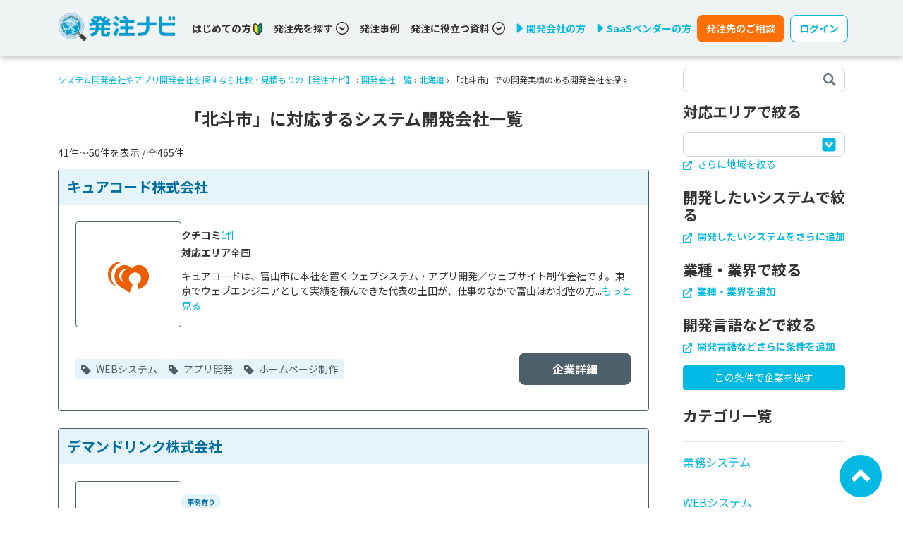

--- FILE ---
content_type: text/html; charset=utf-8
request_url: https://hnavi.co.jp/corporation/hokkaido/hokuto/?page=5
body_size: 68005
content:
<html>
<head>
<meta content='text/html; charset=UTF-8' http-equiv='Content-Type'>
<title>北斗市に対応するシステム開発会社一覧 | システム開発会社やアプリ開発会社を探すなら比較・見積もりの【発注ナビ】</title>
<meta content='width=device-width,initial-scale=1' name='viewport'>
<link href='/opensearch.xml' rel='search' title='hnavi' type='application/opensearchdescription+xml'>
<meta content-lp-ams2='勤怠管理,勤怠管理システム,勤怠管理ソフト,勤怠管理クラウド,勤怠管理ツール,発注ナビ,IT製品,SaaS,発注者,製品選定,業務効率化,ビジネスマッチングサービス' content-lp-crm2='勤怠管理,CRM（顧客管理システム）,顧客管理ソフト,顧客管理クラウド,顧客管理ツール,発注ナビ,IT製品,SaaS,発注者,製品選定,業務効率化,ビジネスマッチングサービス' content-lp-erp2='ERP,統合基幹業務システム,ERPソフト,ERPクラウド,ERPツール,発注ナビ,IT製品,SaaS,発注者,製品選定,業務効率化,ビジネスマッチングサービス' content-lp-inventory2='在庫管理,在庫管理システム,在庫管理ソフト,在庫管理クラウド,在庫管理ツール,発注ナビ,IT製品,SaaS,発注者,製品選定,業務効率化,ビジネスマッチングサービス' content-lp-orders2='受発注管理,受発注システム,受発注受発注ソフト,受発注受発注クラウド,受発注ツール,発注ナビ,IT製品,SaaS,発注者,製品選定,業務効率化,ビジネスマッチングサービス' content-lp-sms2='販売管理,販売管理システム,販売管理ソフト,販売管理クラウド,販売管理ツール,発注ナビ,IT製品,SaaS,発注者,製品選定,業務効率化,ビジネスマッチングサービス' name='keywords'>
<meta content='北斗市で実績豊富な開発会社・制作会社を探すなら「発注ナビ」。発注ナビは、システム開発・Web制作案件に特化したビジネスマッチングサービスです。独自取材に基づく各社の特徴や開発・制作実績、費用例などを掲載しています。' name='description'>
<link href='https://hnavi.co.jp/corporation/hokkaido/hokuto/' rel='canonical'>
<meta name="csrf-param" content="authenticity_token" />
<meta name="csrf-token" content="_9QpT_AteDcre_Y2-evT1wg0fOWp7CvGLLds2m38JFM35qSdXMGHWDx1EhhoZliXr0in51KqmhyrarD8HTTEGQ" />

<link rel="stylesheet" href="https://fonts.googleapis.com/css2?family=Noto+Sans+JP:wght@400;500;700&amp;display=swap" />
<link rel="stylesheet" href="https://fonts.googleapis.com/css2?family=Roboto+Condensed&amp;display=swap" />
<link rel="stylesheet" href="/css/main.css?68707357" media="all" />
<script src="/js/vendor.js?243ec586"></script>
<script src="/js/main.js?59f3fee3"></script>
<script type="application/ld+json">[{"@context":"https://schema.org/","@type":"BreadcrumbList","itemListElement":[{"@type":"ListItem","position":1,"item":{"@id":"https://hnavi.co.jp/","name":"システム開発会社やアプリ開発会社を探すなら比較・見積もりの【発注ナビ】"}},{"@type":"ListItem","position":2,"item":{"@id":"https://hnavi.co.jp/corporation/","name":"開発会社一覧"}},{"@type":"ListItem","position":3,"item":{"@id":"https://hnavi.co.jp/corporation/hokkaido/","name":"北海道"}},{"@type":"ListItem","position":4,"item":{"@id":"https://hnavi.co.jp/corporation/hokkaido/hokuto/","name":"「北斗市」での開発実績のある開発会社を探す"}}]}]</script>

<!-- Ptengine Tag -->
<script src="https://js.ptengine.jp/61iifw9a.js"></script>
<!-- End Ptengine Tag -->

</head>

<body>
<!-- Google Tag Manager -->
<noscript><iframe src="//www.googletagmanager.com/ns.html?id=GTM-PCM3NL"
height="0" width="0" style="display:none;visibility:hidden"></iframe></noscript>
<script>(function(w,d,s,l,i){w[l]=w[l]||[];w[l].push({'gtm.start':
new Date().getTime(),event:'gtm.js'});var f=d.getElementsByTagName(s)[0],
j=d.createElement(s),dl=l!='dataLayer'?'&l='+l:'';j.async=true;j.src=
'//www.googletagmanager.com/gtm.js?id='+i+dl;f.parentNode.insertBefore(j,f);
})(window,document,'script','dataLayer','GTM-PCM3NL');</script>
<!-- End Google Tag Manager -->

<input type="checkbox" name="application_sp_menu_toggler" id="application_sp_menu_toggler" hidden="hidden" />
<div class='px-1 px-sm-0 application-navbar w-100 d-flex align-items-center '>
<div class='container align-items-center'>
<div class='row align-items-center'>
<div class='col col-md-3 col-lg-2'>
<a href="/"><img loading="lazy" src="/_next/image/?url=https%3A%2F%2Fhnavi.co.jp%2Fimages%2Flogo.png&amp;w=256&amp;q=75" class="application-navbar-logo img-fluid" alt="発注ナビロゴ" width="195" height="53"></img>
</a></div>
<div class='col col-md-9 col-lg-10 d-none d-md-flex align-items-center'>
<div class='d-flex flex-wrap flex-xl-shrink-0'>
<div class='me-2 me-lg-4 me-xl-3 me-xxl-4'>
<div class='d-flex align-items-center'>
<a class="link-dark fw-bold" data-toggle-class-on-scroll="false" href="/guide/">はじめての方
<img alt='若葉マーク' height='17' src='/icons/wakaba.svg' width='13'>
</a></div>
</div>
<div class='me-2 me-lg-4 me-xl-3 me-xxl-4'>
<a class='fw-bold d-flex align-items-center cursor-pointer text-dark' data-bs-auto-close='outside' data-bs-toggle='dropdown' data-toggle-class-on-scroll='false'>
発注先を探す
<div class='ms-1'>
<svg fill="none" width="18" height="18" viewBox="0 0 18 18" xmlns="http://www.w3.org/2000/svg"><g fill="currentColor"><path d="m9.0001 9.69922-2.89688-2.90039-1.43086 1.43086 4.32774 4.32771 4.3277-4.32771-1.4308-1.43086z"/><path d="m9 0c-4.97109 0-9 4.02891-9 9 0 4.9711 4.02891 9 9 9 4.9711 0 9-4.0289 9-9 0-4.97109-4.0289-9-9-9zm5.3648 14.3648c-1.3746 1.3747-3.266 2.2219-5.3648 2.2219-2.09883 0-3.99023-.8472-5.36484-2.2219-1.37461-1.3746-2.22188-3.2695-2.22188-5.3648 0-2.09531.84727-3.99023 2.22188-5.36484s3.26601-2.22188 5.36484-2.22188c2.0953 0 3.9902.84727 5.3648 2.22188 1.3747 1.37461 2.2219 3.26601 2.2219 5.36484 0 2.0953-.8472 3.9902-2.2219 5.3648z"/></g></svg>

</div>
</a>
<div class='dropdown-menu pop-search-menu'>
<div class='d-flex flex-column text-primary'>
<div class='dropend'>
<a class='fw-bold cursor-pointer py-2 border-gray-ddd border-bottom d-flex justify-content-between align-items-center' data-bs-offset='10,20' data-bs-toggle='dropdown'>
カテゴリから選ぶ
<svg width="6" height="9" viewBox="0 0 11 14" fill="none" xmlns="http://www.w3.org/2000/svg"><path d="m10.16 7.748-6.584 5.949a1.245 1.245 0 0 1-1.64 0l-1.094-.993a.976.976 0 0 1 0-1.483l4.666-4.216L.837 2.793a.976.976 0 0 1 0-1.483L1.93.313a1.246 1.246 0 0 1 1.64 0l6.583 5.948a.984.984 0 0 1 .005 1.487z" fill="currentColor"></path></svg>
</a>
<div class='dropdown-menu pop-search-menu'>
<div class='d-flex flex-column text-primary'>
<div class='dropend'>
<a class='fw-bold cursor-pointer py-2 border-gray-ddd border-bottom d-flex justify-content-between align-items-center' href='/enterprise/'>
業務システム

</a>

</div>
<div class='dropend'>
<a class='fw-bold cursor-pointer py-2 border-gray-ddd border-bottom d-flex justify-content-between align-items-center' href='/web/'>
WEBシステム

</a>

</div>
<div class='dropend'>
<a class='fw-bold cursor-pointer py-2 border-gray-ddd border-bottom d-flex justify-content-between align-items-center' href='/spa/'>
アプリ開発

</a>

</div>
<div class='dropend'>
<a class='fw-bold cursor-pointer py-2 border-gray-ddd border-bottom d-flex justify-content-between align-items-center' href='/hp/'>
ホームページ制作

</a>

</div>
<div class='dropend'>
<a class='fw-bold cursor-pointer py-2 border-gray-ddd border-bottom d-flex justify-content-between align-items-center' href='/ecommerce/'>
ECサイト構築

</a>

</div>
<div class='dropend'>
<a class='fw-bold cursor-pointer py-2 border-gray-ddd border-bottom d-flex justify-content-between align-items-center' href='/cms/'>
CMS構築

</a>

</div>
<div class='dropend'>
<a class='fw-bold cursor-pointer py-2 border-gray-ddd border-bottom d-flex justify-content-between align-items-center' href='/server/'>
サーバー・クラウド

</a>

</div>
<div class='dropend'>
<a class='fw-bold cursor-pointer py-2 border-gray-ddd border-bottom d-flex justify-content-between align-items-center' href='/asp/'>
ASP・パッケージ

</a>

</div>
<div class='dropend'>
<a class='fw-bold cursor-pointer py-2 border-gray-ddd border-bottom d-flex justify-content-between align-items-center' href='/embedded/'>
組み込みシステム開発

</a>

</div>
<div class='dropend'>
<a class='fw-bold cursor-pointer py-2 border-gray-ddd border-bottom d-flex justify-content-between align-items-center' href='/consulting/'>
コンサル・PM

</a>

</div>
<div class='dropend'>
<a class='fw-bold cursor-pointer py-2 border-gray-ddd border-bottom d-flex justify-content-between align-items-center' href='/marketing/'>
WEBマーケティング

</a>

</div>
<div class='dropend'>
<a class='fw-bold cursor-pointer py-2 border-gray-ddd border-bottom d-flex justify-content-between align-items-center' href='/xr/'>
XR・メタバース

</a>

</div>
<div class='dropend'>
<a class='fw-bold cursor-pointer py-2 border-gray-ddd border-bottom d-flex justify-content-between align-items-center' href='/movie/'>
動画制作

</a>

</div>
<div class='dropend'>
<a class='fw-bold cursor-pointer py-2 border-gray-ddd border-bottom d-flex justify-content-between align-items-center' href='/ai/'>
AI

</a>

</div>
<div class='dropend'>
<a class='fw-bold cursor-pointer py-2 border-gray-ddd border-bottom d-flex justify-content-between align-items-center' href='/information-system/'>
情シス・社内IT支援

</a>

</div>
<div class='dropend'>
<a class='fw-bold cursor-pointer py-2 border-gray-ddd border-bottom d-flex justify-content-between align-items-center' href='/ses/'>
SES・派遣

</a>

</div>
<div class='dropend'>
<a class='fw-bold cursor-pointer py-2 border-gray-ddd border-bottom d-flex justify-content-between align-items-center' href='/business-support-tools/'>
業務支援ツール開発

</a>

</div>
<div class='dropend'>
<a class='fw-bold cursor-pointer py-2 border-gray-ddd border-bottom d-flex justify-content-between align-items-center' href='/bpaas-bpo/'>
BPaaS・BPO

</a>

</div>
</div>
</div>

</div>
<div class='dropend'>
<a class='fw-bold cursor-pointer py-2 border-gray-ddd border-bottom d-flex justify-content-between align-items-center' data-bs-offset='10,20' data-bs-toggle='dropdown'>
システムから選ぶ
<svg width="6" height="9" viewBox="0 0 11 14" fill="none" xmlns="http://www.w3.org/2000/svg"><path d="m10.16 7.748-6.584 5.949a1.245 1.245 0 0 1-1.64 0l-1.094-.993a.976.976 0 0 1 0-1.483l4.666-4.216L.837 2.793a.976.976 0 0 1 0-1.483L1.93.313a1.246 1.246 0 0 1 1.64 0l6.583 5.948a.984.984 0 0 1 .005 1.487z" fill="currentColor"></path></svg>
</a>
<div class='dropdown-menu pop-search-menu'>
<div class='d-flex flex-column text-primary'>
<div class='dropend'>
<a class='fw-bold cursor-pointer py-2 border-gray-ddd border-bottom d-flex justify-content-between align-items-center' href='/corporation/system_erp/'>
基幹システム(ERP)

</a>

</div>
<div class='dropend'>
<a class='fw-bold cursor-pointer py-2 border-gray-ddd border-bottom d-flex justify-content-between align-items-center' href='/corporation/system_crm/'>
顧客管理システム(CRM)

</a>

</div>
<div class='dropend'>
<a class='fw-bold cursor-pointer py-2 border-gray-ddd border-bottom d-flex justify-content-between align-items-center' href='/corporation/system_accounting/'>
経理/会計システム

</a>

</div>
<div class='dropend'>
<a class='fw-bold cursor-pointer py-2 border-gray-ddd border-bottom d-flex justify-content-between align-items-center' href='/corporation/system_inventory-management/'>
在庫管理システム

</a>

</div>
<div class='dropend'>
<a class='fw-bold cursor-pointer py-2 border-gray-ddd border-bottom d-flex justify-content-between align-items-center' href='/corporation/system_pos/'>
POSシステム

</a>

</div>
<div class='dropend'>
<a class='fw-bold cursor-pointer py-2 border-gray-ddd border-bottom d-flex justify-content-between align-items-center' href='/corporation/system_attendance-management/'>
勤怠管理システム

</a>

</div>
<div class='dropend'>
<a class='fw-bold cursor-pointer py-2 border-gray-ddd border-bottom d-flex justify-content-between align-items-center' href='/corporation/system_production-management/'>
生産管理システム

</a>

</div>
<div class='dropend'>
<a class='fw-bold cursor-pointer py-2 border-gray-ddd border-bottom d-flex justify-content-between align-items-center' href='/corporation/system_matching/'>
マッチングシステム

</a>

</div>
<div class='dropend'>
<a class='fw-bold cursor-pointer py-2 border-gray-ddd border-bottom d-flex justify-content-between align-items-center' href='/corporation/system_membership/'>
会員システム

</a>

</div>
<div class='dropend'>
<a class='fw-bold cursor-pointer py-2 border-gray-ddd border-bottom d-flex justify-content-between align-items-center' href='/corporation/system_reservation/'>
予約システム

</a>

</div>
<div class='dropend'>
<a class='fw-bold cursor-pointer py-2 border-gray-ddd border-bottom d-flex justify-content-between align-items-center' href='/corporation/system_database/'>
データベース構築

</a>

</div>
<div class='dropend'>
<a class='fw-bold cursor-pointer py-2 border-gray-ddd border-bottom d-flex justify-content-between align-items-center' href='/corporation/system_cloud/'>
クラウド構築

</a>

</div>
<div class='dropend'>
<a class='fw-bold cursor-pointer py-2 border-gray-ddd border-bottom d-flex justify-content-between align-items-center' href='/corporation/system_cloud-migration/'>
クラウド移行

</a>

</div>
<div class='dropend'>
<a class='fw-bold cursor-pointer py-2 border-gray-ddd border-bottom d-flex justify-content-between align-items-center' href='/corporation/system_telework/'>
テレワークシステム

</a>

</div>
<div class='dropend'>
<a class='fw-bold cursor-pointer py-2 border-gray-ddd border-bottom d-flex justify-content-between align-items-center' href='/corporation/system_aws/'>
AWS (Amazon Web Services)

</a>

</div>
<div class='dropend'>
<a class='fw-bold cursor-pointer py-2 border-gray-ddd border-bottom d-flex justify-content-between align-items-center' href='/corporation/system_subsidy/'>
補助金・助成金代行

</a>

</div>
</div>
</div>

</div>
<div class='dropend'>
<a class='fw-bold cursor-pointer py-2 border-gray-ddd border-bottom d-flex justify-content-between align-items-center' data-bs-offset='10,20' data-bs-toggle='dropdown'>
エリアから選ぶ
<svg width="6" height="9" viewBox="0 0 11 14" fill="none" xmlns="http://www.w3.org/2000/svg"><path d="m10.16 7.748-6.584 5.949a1.245 1.245 0 0 1-1.64 0l-1.094-.993a.976.976 0 0 1 0-1.483l4.666-4.216L.837 2.793a.976.976 0 0 1 0-1.483L1.93.313a1.246 1.246 0 0 1 1.64 0l6.583 5.948a.984.984 0 0 1 .005 1.487z" fill="currentColor"></path></svg>
</a>
<div class='dropdown-menu pop-search-menu'>
<div class='d-flex flex-column text-primary'>
<div class='dropend'>
<a class='fw-bold cursor-pointer py-2 border-gray-ddd border-bottom d-flex justify-content-between align-items-center' href='/corporation/hokkaido/'>
北海道

</a>

</div>
<div class='dropend'>
<a class='fw-bold cursor-pointer py-2 border-gray-ddd border-bottom d-flex justify-content-between align-items-center' href='/corporation/tohoku/'>
東北

</a>

</div>
<div class='dropend'>
<a class='fw-bold cursor-pointer py-2 border-gray-ddd border-bottom d-flex justify-content-between align-items-center' href='/corporation/kanto/'>
関東

</a>

</div>
<div class='dropend'>
<a class='fw-bold cursor-pointer py-2 border-gray-ddd border-bottom d-flex justify-content-between align-items-center' href='/corporation/chubu/'>
中部・北陸

</a>

</div>
<div class='dropend'>
<a class='fw-bold cursor-pointer py-2 border-gray-ddd border-bottom d-flex justify-content-between align-items-center' href='/corporation/kansai/'>
関西

</a>

</div>
<div class='dropend'>
<a class='fw-bold cursor-pointer py-2 border-gray-ddd border-bottom d-flex justify-content-between align-items-center' href='/corporation/chugoku/'>
中国・四国

</a>

</div>
<div class='dropend'>
<a class='fw-bold cursor-pointer py-2 border-gray-ddd border-bottom d-flex justify-content-between align-items-center' href='/corporation/kyushu/'>
九州・沖縄

</a>

</div>
<div class='dropend'>
<a class='fw-bold cursor-pointer py-2 border-gray-ddd border-bottom d-flex justify-content-between align-items-center' href='/corporation/oversea/'>
海外

</a>

</div>
</div>
</div>

</div>
<div class='dropend'>
<a class='fw-bold cursor-pointer py-2 border-gray-ddd border-bottom d-flex justify-content-between align-items-center' data-bs-offset='10,20' data-bs-toggle='dropdown'>
スキルから選ぶ
<svg width="6" height="9" viewBox="0 0 11 14" fill="none" xmlns="http://www.w3.org/2000/svg"><path d="m10.16 7.748-6.584 5.949a1.245 1.245 0 0 1-1.64 0l-1.094-.993a.976.976 0 0 1 0-1.483l4.666-4.216L.837 2.793a.976.976 0 0 1 0-1.483L1.93.313a1.246 1.246 0 0 1 1.64 0l6.583 5.948a.984.984 0 0 1 .005 1.487z" fill="currentColor"></path></svg>
</a>
<div class='dropdown-menu pop-search-menu'>
<div class='d-flex flex-column text-primary'>
<div class='dropend'>
<a class='fw-bold cursor-pointer py-2 border-gray-ddd border-bottom d-flex justify-content-between align-items-center' href='/corporation/Python/'>
Python

</a>

</div>
<div class='dropend'>
<a class='fw-bold cursor-pointer py-2 border-gray-ddd border-bottom d-flex justify-content-between align-items-center' href='/corporation/Java/'>
Java

</a>

</div>
<div class='dropend'>
<a class='fw-bold cursor-pointer py-2 border-gray-ddd border-bottom d-flex justify-content-between align-items-center' href='/corporation/PHP/'>
PHP

</a>

</div>
<div class='dropend'>
<a class='fw-bold cursor-pointer py-2 border-gray-ddd border-bottom d-flex justify-content-between align-items-center' href='/corporation/Ruby/'>
Ruby

</a>

</div>
<div class='dropend'>
<a class='fw-bold cursor-pointer py-2 border-gray-ddd border-bottom d-flex justify-content-between align-items-center' href='/corporation/Swift/'>
Swift

</a>

</div>
<div class='dropend'>
<a class='fw-bold cursor-pointer py-2 border-gray-ddd border-bottom d-flex justify-content-between align-items-center' href='/corporation/C++/'>
C++

</a>

</div>
<div class='dropend'>
<a class='fw-bold cursor-pointer py-2 border-gray-ddd border-bottom d-flex justify-content-between align-items-center' href='/corporation/Go/'>
Go

</a>

</div>
<div class='dropend'>
<a class='fw-bold cursor-pointer py-2 border-gray-ddd border-bottom d-flex justify-content-between align-items-center' href='/corporation/Kotlin/'>
Kotlin

</a>

</div>
<div class='dropend'>
<a class='fw-bold cursor-pointer py-2 border-gray-ddd border-bottom d-flex justify-content-between align-items-center' href='/corporation/VBA/'>
VBA

</a>

</div>
<div class='dropend'>
<a class='fw-bold cursor-pointer py-2 border-gray-ddd border-bottom d-flex justify-content-between align-items-center' href='/corporation/iOS/'>
iOS

</a>

</div>
<div class='dropend'>
<a class='fw-bold cursor-pointer py-2 border-gray-ddd border-bottom d-flex justify-content-between align-items-center' href='/corporation/Android/'>
Android

</a>

</div>
<div class='dropend'>
<a class='fw-bold cursor-pointer py-2 border-gray-ddd border-bottom d-flex justify-content-between align-items-center' href='/corporation/AI/'>
AI

</a>

</div>
<div class='dropend'>
<a class='fw-bold cursor-pointer py-2 border-gray-ddd border-bottom d-flex justify-content-between align-items-center' href='/corporation/RPA/'>
RPA

</a>

</div>
<div class='dropend'>
<a class='fw-bold cursor-pointer py-2 border-gray-ddd border-bottom d-flex justify-content-between align-items-center' href='/corporation/IoT/'>
IoT

</a>

</div>
<div class='dropend'>
<a class='fw-bold cursor-pointer py-2 border-gray-ddd border-bottom d-flex justify-content-between align-items-center' href='/corporation/%E3%83%96%E3%83%AD%E3%83%83%E3%82%AF%E3%83%81%E3%82%A7%E3%83%BC%E3%83%B3/'>
ブロックチェーン

</a>

</div>
<div class='dropend'>
<a class='fw-bold cursor-pointer py-2 border-gray-ddd border-bottom d-flex justify-content-between align-items-center' href='/corporation/Access/'>
Access

</a>

</div>
<div class='dropend'>
<a class='fw-bold cursor-pointer py-2 border-gray-ddd border-bottom d-flex justify-content-between align-items-center' href='/corporation/Salesforce/'>
Salesforce

</a>

</div>
<div class='dropend'>
<a class='fw-bold cursor-pointer py-2 border-gray-ddd border-bottom d-flex justify-content-between align-items-center' href='/corporation/kintone/'>
kintone

</a>

</div>
<div class='dropend'>
<a class='fw-bold cursor-pointer py-2 border-gray-ddd border-bottom d-flex justify-content-between align-items-center' href='/corporation/DX/'>
DX

</a>

</div>
</div>
</div>

</div>
<div class='dropend'>
<a class='fw-bold cursor-pointer py-2 border-gray-ddd border-bottom d-flex justify-content-between align-items-center' data-bs-offset='10,20' data-bs-toggle='dropdown'>
実績から選ぶ
<svg width="6" height="9" viewBox="0 0 11 14" fill="none" xmlns="http://www.w3.org/2000/svg"><path d="m10.16 7.748-6.584 5.949a1.245 1.245 0 0 1-1.64 0l-1.094-.993a.976.976 0 0 1 0-1.483l4.666-4.216L.837 2.793a.976.976 0 0 1 0-1.483L1.93.313a1.246 1.246 0 0 1 1.64 0l6.583 5.948a.984.984 0 0 1 .005 1.487z" fill="currentColor"></path></svg>
</a>
<div class='dropdown-menu pop-search-menu'>
<div class='d-flex flex-column text-primary'>
<div class='dropend'>
<a class='fw-bold cursor-pointer py-2 border-gray-ddd border-bottom d-flex justify-content-between align-items-center' href='/enterprise/case/'>
業務システム

</a>

</div>
<div class='dropend'>
<a class='fw-bold cursor-pointer py-2 border-gray-ddd border-bottom d-flex justify-content-between align-items-center' href='/web/case/'>
WEBシステム

</a>

</div>
<div class='dropend'>
<a class='fw-bold cursor-pointer py-2 border-gray-ddd border-bottom d-flex justify-content-between align-items-center' href='/spa/case/'>
アプリ開発

</a>

</div>
<div class='dropend'>
<a class='fw-bold cursor-pointer py-2 border-gray-ddd border-bottom d-flex justify-content-between align-items-center' href='/hp/case/'>
ホームページ制作

</a>

</div>
<div class='dropend'>
<a class='fw-bold cursor-pointer py-2 border-gray-ddd border-bottom d-flex justify-content-between align-items-center' href='/ecommerce/case/'>
ECサイト構築

</a>

</div>
<div class='dropend'>
<a class='fw-bold cursor-pointer py-2 border-gray-ddd border-bottom d-flex justify-content-between align-items-center' href='/cms/case/'>
CMS構築

</a>

</div>
<div class='dropend'>
<a class='fw-bold cursor-pointer py-2 border-gray-ddd border-bottom d-flex justify-content-between align-items-center' href='/server/case/'>
サーバー・クラウド

</a>

</div>
<div class='dropend'>
<a class='fw-bold cursor-pointer py-2 border-gray-ddd border-bottom d-flex justify-content-between align-items-center' href='/asp/case/'>
ASP・パッケージ

</a>

</div>
<div class='dropend'>
<a class='fw-bold cursor-pointer py-2 border-gray-ddd border-bottom d-flex justify-content-between align-items-center' href='/embedded/case/'>
組み込みシステム開発

</a>

</div>
<div class='dropend'>
<a class='fw-bold cursor-pointer py-2 border-gray-ddd border-bottom d-flex justify-content-between align-items-center' href='/consulting/case/'>
コンサル・PM

</a>

</div>
<div class='dropend'>
<a class='fw-bold cursor-pointer py-2 border-gray-ddd border-bottom d-flex justify-content-between align-items-center' href='/marketing/case/'>
WEBマーケティング

</a>

</div>
<div class='dropend'>
<a class='fw-bold cursor-pointer py-2 border-gray-ddd border-bottom d-flex justify-content-between align-items-center' href='/xr/case/'>
XR・メタバース

</a>

</div>
<div class='dropend'>
<a class='fw-bold cursor-pointer py-2 border-gray-ddd border-bottom d-flex justify-content-between align-items-center' href='/movie/case/'>
動画制作

</a>

</div>
<div class='dropend'>
<a class='fw-bold cursor-pointer py-2 border-gray-ddd border-bottom d-flex justify-content-between align-items-center' href='/ai/case/'>
AI

</a>

</div>
<div class='dropend'>
<a class='fw-bold cursor-pointer py-2 border-gray-ddd border-bottom d-flex justify-content-between align-items-center' href='/information-system/case/'>
情シス・社内IT支援

</a>

</div>
<div class='dropend'>
<a class='fw-bold cursor-pointer py-2 border-gray-ddd border-bottom d-flex justify-content-between align-items-center' href='/ses/case/'>
SES・派遣

</a>

</div>
<div class='dropend'>
<a class='fw-bold cursor-pointer py-2 border-gray-ddd border-bottom d-flex justify-content-between align-items-center' href='/business-support-tools/case/'>
業務支援ツール開発

</a>

</div>
<div class='dropend'>
<a class='fw-bold cursor-pointer py-2 border-gray-ddd border-bottom d-flex justify-content-between align-items-center' href='/bpaas-bpo/case/'>
BPaaS・BPO

</a>

</div>
</div>
</div>

</div>
</div>
</div>

</div>
<div class='me-2 me-xl-3 me-xxl-4'>
<a class="link-dark fw-bold" data-toggle-class-on-scroll="false" href="/knowledge/casestudy/">発注事例</a>
</div>
<div class='me-2 me-lg-4 me-xl-3 me-xxl-4'>
<a class='fw-bold d-flex align-items-center cursor-pointer text-dark' data-bs-auto-close='outside' data-bs-toggle='dropdown' data-toggle-class-on-scroll='false'>
発注に役立つ資料
<div class='ms-1'>
<svg fill="none" width="18" height="18" viewBox="0 0 18 18" xmlns="http://www.w3.org/2000/svg"><g fill="currentColor"><path d="m9.0001 9.69922-2.89688-2.90039-1.43086 1.43086 4.32774 4.32771 4.3277-4.32771-1.4308-1.43086z"/><path d="m9 0c-4.97109 0-9 4.02891-9 9 0 4.9711 4.02891 9 9 9 4.9711 0 9-4.0289 9-9 0-4.97109-4.0289-9-9-9zm5.3648 14.3648c-1.3746 1.3747-3.266 2.2219-5.3648 2.2219-2.09883 0-3.99023-.8472-5.36484-2.2219-1.37461-1.3746-2.22188-3.2695-2.22188-5.3648 0-2.09531.84727-3.99023 2.22188-5.36484s3.26601-2.22188 5.36484-2.22188c2.0953 0 3.9902.84727 5.3648 2.22188 1.3747 1.37461 2.2219 3.26601 2.2219 5.36484 0 2.0953-.8472 3.9902-2.2219 5.3648z"/></g></svg>

</div>
</a>
<div class='dropdown-menu pop-search-menu'>
<div class='d-flex flex-column text-primary'>
<div class='dropend'>
<a class='fw-bold cursor-pointer py-2 border-gray-ddd border-bottom d-flex justify-content-between align-items-center' href='https://hnavi.co.jp/knowledge/blog/firsttimemanager_dl/'>
ITのプロから学ぶシステム開発「はじめの一歩」

</a>

</div>
<div class='dropend'>
<a class='fw-bold cursor-pointer py-2 border-gray-ddd border-bottom d-flex justify-content-between align-items-center' href='https://hnavi.co.jp/knowledge/blog/system_vendorselection_dl/'>
これだけ読めばわかる！ベンダー／システム選定の流れ

</a>

</div>
<div class='dropend'>
<a class='fw-bold cursor-pointer py-2 border-gray-ddd border-bottom d-flex justify-content-between align-items-center' href='https://hnavi.co.jp/knowledge/blog/reasonforfailure_dl/'>
システム開発の失敗理由&amp;理想の外注先の見つけ方

</a>

</div>
<div class='dropend'>
<a class='fw-bold cursor-pointer py-2 border-gray-ddd border-bottom d-flex justify-content-between align-items-center' href='https://hnavi.co.jp/knowledge/blog/systemdev-webpro_success_dl/'>
システム開発／Web制作を成功に導く「プロジェクト計画」

</a>

</div>
<div class='dropend'>
<a class='fw-bold cursor-pointer py-2 border-gray-ddd border-bottom d-flex justify-content-between align-items-center' href='https://hnavi.co.jp/knowledge/blog/security_basic_dl/'>
システム開発で考慮すべきセキュリティの基本

</a>

</div>
<div class='dropend'>
<a class='fw-bold cursor-pointer py-2 border-gray-ddd border-bottom d-flex justify-content-between align-items-center' href='https://hnavi.co.jp/knowledge/blog/constructionindustry_casestudy_dl/'>
【建設業界】ITで人手不足の打破と生産性向上を実現した事例集

</a>

</div>
<div class='dropend'>
<a class='fw-bold cursor-pointer py-2 border-gray-ddd border-bottom d-flex justify-content-between align-items-center' href='https://hnavi.co.jp/knowledge/blog/logisticsindustry_casestudy_dl/'>
【物流】ITで人材不足の打破とコスト削減を実現した事例集

</a>

</div>
<div class='dropend'>
<a class='fw-bold cursor-pointer py-2 border-gray-ddd border-bottom d-flex justify-content-between align-items-center' href='https://hnavi.co.jp/knowledge/blog/utilizationai_dl/'>
「AI活用」による業務効率化の秘訣とは？

</a>

</div>
<div class='dropend'>
<a class='fw-bold cursor-pointer py-2 border-gray-ddd border-bottom d-flex justify-content-between align-items-center' href='https://hnavi.co.jp/knowledge/blog/nocode_lowcode_dl/'>
ノーコード/ローコード開発とスクラッチ開発の違いとは？

</a>

</div>
<div class='dropend'>
<a class='fw-bold cursor-pointer py-2 border-gray-ddd border-bottom d-flex justify-content-between align-items-center' href='https://hnavi.co.jp/knowledge/blog/realestate_case_dl/'>
【不動産業界】ITで業務効率化と顧客満足度向上を実現した事例集

</a>

</div>
<div class='dropend'>
<a class='fw-bold cursor-pointer py-2 border-gray-ddd border-bottom d-flex justify-content-between align-items-center' href='https://hnavi.co.jp/knowledge/blog/quitexcel_dl/'>
300人へのアンケートでわかった脱Excelの実態

</a>

</div>
<div class='dropend'>
<a class='fw-bold cursor-pointer py-2 border-gray-ddd border-bottom d-flex justify-content-between align-items-center' href='https://hnavi.co.jp/knowledge/blog/erp_renewal_dl/'>
「2025年の崖」を突破せよ！基幹システム刷新の成功のカギ

</a>

</div>
</div>
</div>

</div>
<div class='w-100 d-none d-lg-block d-xl-none'></div>
<div class='me-2 me-xl-3 me-xxl-4'>
<a href="/ad/"><div class='d-flex align-items-center fw-bold'>
<img alt='三角形アイコン' class='me-1' height='14' src='/icons/right-triangle.svg' width='10'>
開発会社の方
</div>
</a></div>
<div class='me-2 me-xl-2 me-xxl-4'>
<a href="/ad-saas/"><div class='d-flex align-items-center fw-bold'>
<img alt='三角形アイコン' class='me-1' height='14' src='/icons/right-triangle.svg' width='10'>
SaaSベンダーの方
</div>
</a></div>
</div>
<a class="d-none d-md-block btn btn-warning me-2 nowrap py-2 rounded-8px fw-bold" href="/other/contact/">発注先のご相談</a>
<button aria-expanded='false' class='fw-bold d-none d-md-block btn btn-outline-primary btn-bg-white nowrap py-2 rounded-8px' data-bs-toggle='dropdown' type='button'>
ログイン
</button>
<div class='dropdown-menu navbar-login-dropdown-menu'>
<a class="fw-bold cursor-pointer py-2 border-gray-ddd border-bottom d-flex gap-1 text-nowrap align-items-center justify-content-between" href="https://buyer.hnavi.co.jp">発注者用ログイン
<svg width="6" height="9" viewBox="0 0 11 14" fill="none" xmlns="http://www.w3.org/2000/svg"><path d="m10.16 7.748-6.584 5.949a1.245 1.245 0 0 1-1.64 0l-1.094-.993a.976.976 0 0 1 0-1.483l4.666-4.216L.837 2.793a.976.976 0 0 1 0-1.483L1.93.313a1.246 1.246 0 0 1 1.64 0l6.583 5.948a.984.984 0 0 1 .005 1.487z" fill="currentColor"></path></svg>
</a>
<a class="fw-bold cursor-pointer py-2 border-gray-ddd border-bottom d-flex gap-1 text-nowrap align-items-center justify-content-between" href="https://developer.hnavi.co.jp">加盟社用ログイン
<svg width="6" height="9" viewBox="0 0 11 14" fill="none" xmlns="http://www.w3.org/2000/svg"><path d="m10.16 7.748-6.584 5.949a1.245 1.245 0 0 1-1.64 0l-1.094-.993a.976.976 0 0 1 0-1.483l4.666-4.216L.837 2.793a.976.976 0 0 1 0-1.483L1.93.313a1.246 1.246 0 0 1 1.64 0l6.583 5.948a.984.984 0 0 1 .005 1.487z" fill="currentColor"></path></svg>
</a>
</div>
</div>
<div class='col-auto d-md-none'>
<label class='ms-auto' for='application_sp_menu_toggler'>
<div class='btn-trigger' id='btn'>
<span></span>
<span></span>
<span></span>
</div>
</label>
</div>
</div>
</div>
</div>
<div class='application-navbar-backend'></div>

<div class='application-menu'>
<div class='menu-item fw-normal position-relative application-menu-item-search'>
<div class='flex-grow-1'><form class="simple_form m-0" novalidate="novalidate" action="/search/" accept-charset="UTF-8" method="get"><div class="form-group string required search_text"><input class="form-control string required application-menu-search-input rounded-8px" autocomplete="off" aria-label="検索ワード" data-submit-on-enter="true" data-autocomplete="[&quot;AI&quot;,&quot;RPA&quot;,&quot;DX&quot;,&quot;IoT&quot;,&quot;ブロックチェーン&quot;,&quot;AR&quot;,&quot;VR&quot;,&quot;ドローン&quot;,&quot;スマートスピーカー・AIスピーカー&quot;,&quot;Java&quot;,&quot;PHP&quot;,&quot;Ruby&quot;,&quot;Python&quot;,&quot;C#&quot;,&quot;C++&quot;,&quot;C言語&quot;,&quot;Go&quot;,&quot;Swift&quot;,&quot;Rust&quot;,&quot;Kotlin&quot;,&quot;ABAP/4&quot;,&quot;Action Script&quot;,&quot;ASP.NET&quot;,&quot;BASIC&quot;,&quot;COBOL&quot;,&quot;Curl&quot;,&quot;Delphi&quot;,&quot;Elixir&quot;,&quot;Fortran&quot;,&quot;Haskell&quot;,&quot;HTML&quot;,&quot;HTML5&quot;,&quot;Java Script&quot;,&quot;JSON&quot;,&quot;Lisp&quot;,&quot;Objective-C&quot;,&quot;PASCAL&quot;,&quot;Perl&quot;,&quot;PhoneGap&quot;,&quot;PL/I&quot;,&quot;PL/SQL&quot;,&quot;RPG&quot;,&quot;Shell&quot;,&quot;Small talk&quot;,&quot;TypeScript&quot;,&quot;VBA&quot;,&quot;Visual Basic&quot;,&quot;Visual Basic .NET&quot;,&quot;Visual C#&quot;,&quot;Visual C# .NET&quot;,&quot;Visual C++&quot;,&quot;Visual C++ .NET&quot;,&quot;Visual J#&quot;,&quot;WebAssembly&quot;,&quot;XML&quot;,&quot;アセンブラ系言語&quot;,&quot;なでしこ&quot;,&quot;MySQL&quot;,&quot;PostgreSQL&quot;,&quot;SQLServer&quot;,&quot;MongoDB&quot;,&quot;Adaptive Server Enterprise&quot;,&quot;ALTIBASE&quot;,&quot;Apache Derby&quot;,&quot;Cassandra&quot;,&quot;DB2&quot;,&quot;DBMS&quot;,&quot;dBase&quot;,&quot;Firebird&quot;,&quot;H2 Database&quot;,&quot;HiRDB&quot;,&quot;HSQLDB&quot;,&quot;Informix&quot;,&quot;Ingres&quot;,&quot;InterBase&quot;,&quot;MariaDB&quot;,&quot;mSQL&quot;,&quot;Oracle Database&quot;,&quot;RIQSⅡ V2&quot;,&quot;SQLite&quot;,&quot;Sybase&quot;,&quot;Symfoware Server&quot;,&quot;Teradata&quot;,&quot;Tibero&quot;,&quot;VoltDB&quot;,&quot;React.js&quot;,&quot;Ruby on Rails&quot;,&quot;Spring&quot;,&quot;Flutter&quot;,&quot;AngularJS&quot;,&quot;Django&quot;,&quot;vue.js&quot;,&quot;.NET&quot;,&quot;ActionScript Foundry&quot;,&quot;AFrame&quot;,&quot;ASP .NET&quot;,&quot;BFC&quot;,&quot;CakePHP&quot;,&quot;Catalyst&quot;,&quot;CNI&quot;,&quot;CodeIgniter&quot;,&quot;Cold Fusion&quot;,&quot;Component-based Scalable Logical Architecture&quot;,&quot;Google Web Toolkit (GWT)&quot;,&quot;Habanero.NET&quot;,&quot;Hadoop&quot;,&quot;Hibernate&quot;,&quot;Ionic&quot;,&quot;jQuery&quot;,&quot;JSF&quot;,&quot;Laravel&quot;,&quot;Leonardi&quot;,&quot;liferay&quot;,&quot;Microsoft Silverlight&quot;,&quot;monaca&quot;,&quot;Phalcon&quot;,&quot;Oracle Tuxedo&quot;,&quot;React Native&quot;,&quot;Qt&quot;,&quot;Slim&quot;,&quot;Seasar2&quot;,&quot;Spark&quot;,&quot;Struts&quot;,&quot;Symfony&quot;,&quot;Twisted&quot;,&quot;Yii&quot;,&quot;Zend Framework&quot;,&quot;ZOPE&quot;,&quot;WordPress&quot;,&quot;Movable Type&quot;,&quot;concrete5&quot;,&quot;Adobe Experience Manager&quot;,&quot;Blue Monkey&quot;,&quot;baserCMS&quot;,&quot;DotNetNuke&quot;,&quot;Drupal&quot;,&quot;Geeklog&quot;,&quot;HeartCore&quot;,&quot;Joomla!&quot;,&quot;Magento&quot;,&quot;Mediawiki Nucleus&quot;,&quot;MODx&quot;,&quot;NOREN&quot;,&quot;Open CMS&quot;,&quot;phpBB&quot;,&quot;RCMS&quot;,&quot;SDL Tridion&quot;,&quot;ShareWith&quot;,&quot;SiteCore CMS&quot;,&quot;SOY CMS&quot;,&quot;TeamSite&quot;,&quot;TYPO3&quot;,&quot;Umbraco&quot;,&quot;WebRelease&quot;,&quot;XOOPS&quot;,&quot;EC-CUBE&quot;,&quot;Shopify&quot;,&quot;Makeshop&quot;,&quot;BASE&quot;,&quot;Yahoo!ショッピング&quot;,&quot;楽天市場&quot;,&quot;Amazon API&quot;,&quot;アリババ&quot;,&quot;Commerce21&quot;,&quot;CS-Cart&quot;,&quot;ecbeing&quot;,&quot;FutureShop2&quot;,&quot;Live Commerce&quot;,&quot;MT Commerce&quot;,&quot;Orange EC&quot;,&quot;osCommerce&quot;,&quot;PrestaShop&quot;,&quot;Sellphy&quot;,&quot;Welcart&quot;,&quot;Zen Cart&quot;,&quot;カラーミ－ショップ&quot;,&quot;ショップサーブ&quot;,&quot;Windows&quot;,&quot;Mac OS&quot;,&quot;iOS&quot;,&quot;Android&quot;,&quot;Linux&quot;,&quot;CentOS&quot;,&quot;ACOS&quot;,&quot;AIX&quot;,&quot;BSD&quot;,&quot;FreeBSD&quot;,&quot;HP-UX&quot;,&quot;MSP/XSP&quot;,&quot;NEC ACOS&quot;,&quot;Netware&quot;,&quot;OS/2&quot;,&quot;OS2200/MCP&quot;,&quot;PalmOS&quot;,&quot;Raspberry Pi OS&quot;,&quot;RedHat&quot;,&quot;Solaris&quot;,&quot;Symbian OS&quot;,&quot;Tizen&quot;,&quot;Tron&quot;,&quot;Ubuntu&quot;,&quot;UNISYS&quot;,&quot;UNIX&quot;,&quot;VAX/VMS&quot;,&quot;VOS3&quot;,&quot;z/OS&quot;,&quot;IBM Cloud&quot;,&quot;Alibaba Cloud&quot;,&quot;Apache&quot;,&quot;AS/400&quot;,&quot;Biztalk Server&quot;,&quot;GlassFish&quot;,&quot;IIS&quot;,&quot;Interstage Application Server&quot;,&quot;JBoss&quot;,&quot;MC/ServiceGuard&quot;,&quot;Nginx&quot;,&quot;Oracle Application Server&quot;,&quot;Sun Java System Application Server&quot;,&quot;System iシリーズ&quot;,&quot;Tomcat&quot;,&quot;WebLogic&quot;,&quot;A-AUTO&quot;,&quot;ActiveX&quot;,&quot;Adobe FLEX&quot;,&quot;ASTERIA&quot;,&quot;Bubble&quot;,&quot;Heroku&quot;,&quot;HP OpenView&quot;,&quot;HULFT&quot;,&quot;Jini&quot;,&quot;OpenGL&quot;,&quot;OpenTP1&quot;,&quot;Smarty&quot;,&quot;Systemwalker&quot;,&quot;Tivoli&quot;,&quot;Unity&quot;,&quot;WebSphere&quot;,&quot;WindowsSDK&quot;,&quot;千手&quot;,&quot;Eclipse&quot;,&quot;LAMP&quot;,&quot;Titanium&quot;,&quot;Salesforce&quot;,&quot;kintone&quot;,&quot;FileMaker（ファイルメーカー）&quot;,&quot;Microsoft Dynamics&quot;,&quot;Office 365&quot;,&quot;SAP&quot;,&quot;Ariba&quot;,&quot;Baan&quot;,&quot;BOM&quot;,&quot;COMPANY&quot;,&quot;EXPLANNER&quot;,&quot;eセールスマネージャー&quot;,&quot;Galileopt NX-I 財務大将&quot;,&quot;GLOVIA&quot;,&quot;GoogleApps&quot;,&quot;GRANDIT&quot;,&quot;GUI-PACK シリーズ&quot;,&quot;Intra-mart販売管理&quot;,&quot;JD Edwards&quot;,&quot;JP1&quot;,&quot;manugistics&quot;,&quot;MJSLINKⅡ財務大将&quot;,&quot;ONYX&quot;,&quot;Oracle&quot;,&quot;PCAシリーズ&quot;,&quot;Pro-Active&quot;,&quot;Red Hat Enterprise Linux&quot;,&quot;Red Hat Enterprise Virtualization&quot;,&quot;RHYTHM&quot;,&quot;SASシリーズ&quot;,&quot;SCAWシリーズ&quot;,&quot;Siebel&quot;,&quot;SMILE&quot;,&quot;SPSSシリーズ&quot;,&quot;SugarCRM&quot;,&quot;TENSUITE for Fabrication&quot;,&quot;TimePro&quot;,&quot;WebSAM&quot;,&quot;リシテア&quot;,&quot;勤次郎&quot;,&quot;大臣シリーズ&quot;,&quot;奉行シリーズ&quot;,&quot;弥生シリーズ&quot;,&quot;Access&quot;,&quot;Excel&quot;,&quot;CAD・CAM&quot;,&quot;Illustrator&quot;,&quot;Photoshop&quot;,&quot;PowerPoint&quot;,&quot;Word&quot;,&quot;Ajax&quot;,&quot;Bluetooth&quot;,&quot;CORBA&quot;,&quot;DCOM&quot;,&quot;Fedora&quot;,&quot;Google Maps API&quot;,&quot;GPS&quot;,&quot;JavaBeans/EJB&quot;,&quot;Node.js&quot;,&quot;OLE&quot;,&quot;OpenSocial&quot;,&quot;Pepper アプリ&quot;,&quot;PLC/シーケンサ&quot;,&quot;Twilio&quot;,&quot;webMethods&quot;,&quot;WebRTC&quot;,&quot;WebSphere MQ&quot;,&quot;Webスクレイピング・クローラー&quot;,&quot;キッティング&quot;,&quot;シーケンス&quot;,&quot;マイグレーション&quot;,&quot;加速度センサー&quot;,&quot;基幹システム(ERP)&quot;,&quot;経理/会計システム&quot;,&quot;帳票システム&quot;,&quot;契約システム&quot;,&quot;勤怠管理システム&quot;,&quot;人事システム&quot;,&quot;労務管理システム&quot;,&quot;給与管理システム&quot;,&quot;採用管理システム&quot;,&quot;eラーニングシステム&quot;,&quot;在庫管理システム&quot;,&quot;受発注管理システム・EDI&quot;,&quot;販売管理システム&quot;,&quot;POSシステム&quot;,&quot;倉庫管理システム(WMS)&quot;,&quot;車両・配車管理システム&quot;,&quot;購買管理システム&quot;,&quot;トレーサビリティシステム&quot;,&quot;顧客管理システム(CRM)&quot;,&quot;営業支援システム(SFA)&quot;,&quot;CTI&quot;,&quot;見積もりシステム&quot;,&quot;オンライン商談・ウェビナー&quot;,&quot;チャットシステム&quot;,&quot;SCM&quot;,&quot;MLM&quot;,&quot;生産管理システム&quot;,&quot;工程管理システム&quot;,&quot;施工管理システム&quot;,&quot;原価管理システム&quot;,&quot;ハンディターミナルシステム&quot;,&quot;RFID&quot;,&quot;画像認識・解析システム&quot;,&quot;音声認識システム&quot;,&quot;情報共有システム&quot;,&quot;文書管理システム&quot;,&quot;ワークフローシステム&quot;,&quot;プロジェクト管理・工数管理システム&quot;,&quot;グループウェア&quot;,&quot;オフィス関連システム&quot;,&quot;入退室管理システム&quot;,&quot;社内ポータル・社内SNS&quot;,&quot;マッチングシステム&quot;,&quot;予約システム&quot;,&quot;会員システム&quot;,&quot;検索システム&quot;,&quot;PMSシステム&quot;,&quot;地図・位置情報・GPSシステム&quot;,&quot;店舗システム&quot;,&quot;オーダーエントリーシステム&quot;,&quot;映像・動画システム&quot;,&quot;シミュレーションシステム&quot;,&quot;オークションシステム&quot;,&quot;メール・SMS配信システム&quot;,&quot;アンケートシステム&quot;,&quot;クローラー&quot;,&quot;デジタルサイネージ配信システム&quot;,&quot;bot開発&quot;,&quot;MA&quot;,&quot;BI&quot;,&quot;テキストマイニング&quot;,&quot;データ分析&quot;,&quot;データベース構築&quot;,&quot;データベース移行&quot;,&quot;データベース連携・API連携&quot;,&quot;クラウド構築&quot;,&quot;クラウド移行&quot;,&quot;AWS (Amazon Web Services)&quot;,&quot;GCP (Google Cloud Platform)&quot;,&quot;Azure (Microsoft Azure)&quot;,&quot;テレワークシステム&quot;,&quot;運用保守&quot;,&quot;ファイルサーバ&quot;,&quot;レンタルサーバ&quot;,&quot;オンプレサーバ構築&quot;,&quot;オンプレサーバ移行・リプレース&quot;,&quot;ネットワーク構築&quot;,&quot;サーバ監視・ネットワーク監視&quot;,&quot;ファイル転送&quot;,&quot;MDM&quot;,&quot;情報漏えい対策&quot;,&quot;セキュリティ&quot;,&quot;テスト・デバッグ&quot;,&quot;サービスデスク&quot;,&quot;資産管理&quot;,&quot;ログ管理&quot;,&quot;バージョン管理&quot;,&quot;バックアップ&quot;,&quot;制御システム&quot;,&quot;積算システム&quot;,&quot;電子カルテ&quot;,&quot;レセプトシステム&quot;,&quot;問診システム&quot;,&quot;大規模システム&quot;,&quot;小規模システム&quot;,&quot;補助金・助成金代行&quot;,&quot;製造・メーカー&quot;,&quot;化学・素材加工&quot;,&quot;食品・飲料&quot;,&quot;農林水産&quot;,&quot;建設&quot;,&quot;不動産&quot;,&quot;運輸・物流&quot;,&quot;卸売・小売&quot;,&quot;商社・海外事業&quot;,&quot;金融・保険・証券&quot;,&quot;IT・情報通信&quot;,&quot;人材&quot;,&quot;出版印刷・広告・メディア&quot;,&quot;娯楽・エンタメ&quot;,&quot;美容・ファッション&quot;,&quot;飲食・宿泊・旅行&quot;,&quot;生活サービス（BtoC）&quot;,&quot;法人サービス（BtoB）&quot;,&quot;医療・ヘルスケア&quot;,&quot;法律・士業&quot;,&quot;学術研究&quot;,&quot;教育・学校・学習支援&quot;,&quot;公共サービス（電気・ガス・水道）&quot;,&quot;官公庁・自治体&quot;,&quot;北海道&quot;,&quot;東北&quot;,&quot;青森県&quot;,&quot;岩手県&quot;,&quot;秋田県&quot;,&quot;山形県&quot;,&quot;宮城県&quot;,&quot;福島県&quot;,&quot;関東&quot;,&quot;東京都&quot;,&quot;神奈川県&quot;,&quot;埼玉県&quot;,&quot;千葉県&quot;,&quot;茨城県&quot;,&quot;栃木県&quot;,&quot;群馬県&quot;,&quot;中部・北陸&quot;,&quot;愛知県&quot;,&quot;静岡県&quot;,&quot;岐阜県&quot;,&quot;三重県&quot;,&quot;山梨県&quot;,&quot;長野県&quot;,&quot;新潟県&quot;,&quot;石川県&quot;,&quot;富山県&quot;,&quot;福井県&quot;,&quot;関西&quot;,&quot;大阪府&quot;,&quot;兵庫県&quot;,&quot;京都府&quot;,&quot;奈良県&quot;,&quot;滋賀県&quot;,&quot;和歌山県&quot;,&quot;中国・四国&quot;,&quot;広島県&quot;,&quot;岡山県&quot;,&quot;山口県&quot;,&quot;鳥取県&quot;,&quot;島根県&quot;,&quot;徳島県&quot;,&quot;香川県&quot;,&quot;愛媛県&quot;,&quot;高知県&quot;,&quot;九州・沖縄&quot;,&quot;福岡県&quot;,&quot;大分県&quot;,&quot;佐賀県&quot;,&quot;長崎県&quot;,&quot;熊本県&quot;,&quot;宮崎県&quot;,&quot;鹿児島県&quot;,&quot;沖縄県&quot;,&quot;海外&quot;,&quot;札幌市&quot;,&quot;函館市&quot;,&quot;小樽市&quot;,&quot;旭川市&quot;,&quot;室蘭市&quot;,&quot;釧路市&quot;,&quot;帯広市&quot;,&quot;北見市&quot;,&quot;夕張市&quot;,&quot;岩見沢市&quot;,&quot;網走市&quot;,&quot;留萌市&quot;,&quot;苫小牧市&quot;,&quot;稚内市&quot;,&quot;美唄市&quot;,&quot;芦別市&quot;,&quot;江別市&quot;,&quot;赤平市&quot;,&quot;紋別市&quot;,&quot;士別市&quot;,&quot;名寄市&quot;,&quot;三笠市&quot;,&quot;根室市&quot;,&quot;千歳市&quot;,&quot;滝川市&quot;,&quot;砂川市&quot;,&quot;歌志内市&quot;,&quot;深川市&quot;,&quot;富良野市&quot;,&quot;登別市&quot;,&quot;恵庭市&quot;,&quot;北広島市&quot;,&quot;石狩市&quot;,&quot;北斗市&quot;,&quot;青森市&quot;,&quot;弘前市&quot;,&quot;八戸市&quot;,&quot;黒石市&quot;,&quot;五所川原市&quot;,&quot;十和田市&quot;,&quot;三沢市&quot;,&quot;むつ市&quot;,&quot;つがる市&quot;,&quot;平川市&quot;,&quot;盛岡市&quot;,&quot;宮古市&quot;,&quot;大船渡市&quot;,&quot;花巻市&quot;,&quot;北上市&quot;,&quot;久慈市&quot;,&quot;遠野市&quot;,&quot;一関市&quot;,&quot;陸前高田市&quot;,&quot;釜石市&quot;,&quot;二戸市&quot;,&quot;八幡平市&quot;,&quot;奥州市&quot;,&quot;滝沢市&quot;,&quot;仙台市&quot;,&quot;石巻市&quot;,&quot;塩竈市&quot;,&quot;気仙沼市&quot;,&quot;白石市&quot;,&quot;名取市&quot;,&quot;角田市&quot;,&quot;多賀城市&quot;,&quot;岩沼市&quot;,&quot;登米市&quot;,&quot;栗原市&quot;,&quot;東松島市&quot;,&quot;大崎市&quot;,&quot;富谷市&quot;,&quot;秋田市&quot;,&quot;能代市&quot;,&quot;横手市&quot;,&quot;大館市&quot;,&quot;男鹿市&quot;,&quot;湯沢市&quot;,&quot;鹿角市&quot;,&quot;由利本荘市&quot;,&quot;潟上市&quot;,&quot;大仙市&quot;,&quot;北秋田市&quot;,&quot;にかほ市&quot;,&quot;仙北市&quot;,&quot;山形市&quot;,&quot;米沢市&quot;,&quot;鶴岡市&quot;,&quot;酒田市&quot;,&quot;新庄市&quot;,&quot;寒河江市&quot;,&quot;上山市&quot;,&quot;村山市&quot;,&quot;長井市&quot;,&quot;天童市&quot;,&quot;東根市&quot;,&quot;尾花沢市&quot;,&quot;南陽市&quot;,&quot;福島市&quot;,&quot;会津若松市&quot;,&quot;郡山市&quot;,&quot;いわき市&quot;,&quot;白河市&quot;,&quot;須賀川市&quot;,&quot;喜多方市&quot;,&quot;相馬市&quot;,&quot;二本松市&quot;,&quot;田村市&quot;,&quot;南相馬市&quot;,&quot;本宮市&quot;,&quot;水戸市&quot;,&quot;日立市&quot;,&quot;土浦市&quot;,&quot;古河市&quot;,&quot;石岡市&quot;,&quot;結城市&quot;,&quot;龍ケ崎市&quot;,&quot;下妻市&quot;,&quot;常総市&quot;,&quot;常陸太田市&quot;,&quot;高萩市&quot;,&quot;北茨城市&quot;,&quot;笠間市&quot;,&quot;取手市&quot;,&quot;牛久市&quot;,&quot;つくば市&quot;,&quot;ひたちなか市&quot;,&quot;鹿嶋市&quot;,&quot;潮来市&quot;,&quot;守谷市&quot;,&quot;常陸大宮市&quot;,&quot;那珂市&quot;,&quot;筑西市&quot;,&quot;坂東市&quot;,&quot;稲敷市&quot;,&quot;かすみがうら市&quot;,&quot;桜川市&quot;,&quot;神栖市&quot;,&quot;行方市&quot;,&quot;鉾田市&quot;,&quot;つくばみらい市&quot;,&quot;小美玉市&quot;,&quot;宇都宮市&quot;,&quot;足利市&quot;,&quot;栃木市&quot;,&quot;佐野市&quot;,&quot;鹿沼市&quot;,&quot;日光市&quot;,&quot;小山市&quot;,&quot;真岡市&quot;,&quot;大田原市&quot;,&quot;矢板市&quot;,&quot;那須塩原市&quot;,&quot;さくら市&quot;,&quot;那須烏山市&quot;,&quot;下野市&quot;,&quot;前橋市&quot;,&quot;高崎市&quot;,&quot;桐生市&quot;,&quot;伊勢崎市&quot;,&quot;太田市&quot;,&quot;沼田市&quot;,&quot;館林市&quot;,&quot;渋川市&quot;,&quot;藤岡市&quot;,&quot;富岡市&quot;,&quot;安中市&quot;,&quot;みどり市&quot;,&quot;さいたま市&quot;,&quot;川越市&quot;,&quot;熊谷市&quot;,&quot;川口市&quot;,&quot;行田市&quot;,&quot;秩父市&quot;,&quot;所沢市&quot;,&quot;飯能市&quot;,&quot;加須市&quot;,&quot;本庄市&quot;,&quot;東松山市&quot;,&quot;春日部市&quot;,&quot;狭山市&quot;,&quot;羽生市&quot;,&quot;鴻巣市&quot;,&quot;深谷市&quot;,&quot;上尾市&quot;,&quot;草加市&quot;,&quot;越谷市&quot;,&quot;蕨市&quot;,&quot;戸田市&quot;,&quot;入間市&quot;,&quot;朝霞市&quot;,&quot;志木市&quot;,&quot;和光市&quot;,&quot;新座市&quot;,&quot;桶川市&quot;,&quot;久喜市&quot;,&quot;北本市&quot;,&quot;八潮市&quot;,&quot;富士見市&quot;,&quot;三郷市&quot;,&quot;蓮田市&quot;,&quot;坂戸市&quot;,&quot;幸手市&quot;,&quot;鶴ヶ島市&quot;,&quot;日高市&quot;,&quot;吉川市&quot;,&quot;ふじみ野市&quot;,&quot;白岡市&quot;,&quot;千葉市&quot;,&quot;銚子市&quot;,&quot;市川市&quot;,&quot;船橋市&quot;,&quot;館山市&quot;,&quot;木更津市&quot;,&quot;松戸市&quot;,&quot;野田市&quot;,&quot;茂原市&quot;,&quot;成田市&quot;,&quot;佐倉市&quot;,&quot;東金市&quot;,&quot;旭市&quot;,&quot;習志野市&quot;,&quot;柏市&quot;,&quot;勝浦市&quot;,&quot;市原市&quot;,&quot;流山市&quot;,&quot;八千代市&quot;,&quot;我孫子市&quot;,&quot;鴨川市&quot;,&quot;鎌ケ谷市&quot;,&quot;君津市&quot;,&quot;富津市&quot;,&quot;浦安市&quot;,&quot;四街道市&quot;,&quot;袖ケ浦市&quot;,&quot;八街市&quot;,&quot;印西市&quot;,&quot;白井市&quot;,&quot;富里市&quot;,&quot;南房総市&quot;,&quot;匝瑳市&quot;,&quot;香取市&quot;,&quot;山武市&quot;,&quot;いすみ市&quot;,&quot;大網白里市&quot;,&quot;東京23区&quot;,&quot;八王子市&quot;,&quot;立川市&quot;,&quot;武蔵野市&quot;,&quot;三鷹市&quot;,&quot;青梅市&quot;,&quot;昭島市&quot;,&quot;調布市&quot;,&quot;町田市&quot;,&quot;小金井市&quot;,&quot;小平市&quot;,&quot;日野市&quot;,&quot;東村山市&quot;,&quot;国分寺市&quot;,&quot;国立市&quot;,&quot;福生市&quot;,&quot;狛江市&quot;,&quot;東大和市&quot;,&quot;清瀬市&quot;,&quot;東久留米市&quot;,&quot;武蔵村山市&quot;,&quot;多摩市&quot;,&quot;稲城市&quot;,&quot;羽村市&quot;,&quot;あきる野市&quot;,&quot;西東京市&quot;,&quot;横浜市&quot;,&quot;川崎市&quot;,&quot;相模原市&quot;,&quot;横須賀市&quot;,&quot;平塚市&quot;,&quot;鎌倉市&quot;,&quot;藤沢市&quot;,&quot;小田原市&quot;,&quot;茅ヶ崎市&quot;,&quot;逗子市&quot;,&quot;三浦市&quot;,&quot;秦野市&quot;,&quot;厚木市&quot;,&quot;大和市&quot;,&quot;伊勢原市&quot;,&quot;海老名市&quot;,&quot;座間市&quot;,&quot;南足柄市&quot;,&quot;綾瀬市&quot;,&quot;新潟市&quot;,&quot;長岡市&quot;,&quot;三条市&quot;,&quot;柏崎市&quot;,&quot;新発田市&quot;,&quot;小千谷市&quot;,&quot;加茂市&quot;,&quot;十日町市&quot;,&quot;見附市&quot;,&quot;村上市&quot;,&quot;燕市&quot;,&quot;糸魚川市&quot;,&quot;妙高市&quot;,&quot;五泉市&quot;,&quot;上越市&quot;,&quot;阿賀野市&quot;,&quot;佐渡市&quot;,&quot;魚沼市&quot;,&quot;南魚沼市&quot;,&quot;胎内市&quot;,&quot;富山市&quot;,&quot;高岡市&quot;,&quot;魚津市&quot;,&quot;氷見市&quot;,&quot;滑川市&quot;,&quot;黒部市&quot;,&quot;砺波市&quot;,&quot;小矢部市&quot;,&quot;南砺市&quot;,&quot;射水市&quot;,&quot;金沢市&quot;,&quot;七尾市&quot;,&quot;小松市&quot;,&quot;輪島市&quot;,&quot;珠洲市&quot;,&quot;加賀市&quot;,&quot;羽咋市&quot;,&quot;かほく市&quot;,&quot;白山市&quot;,&quot;能美市&quot;,&quot;野々市市&quot;,&quot;福井市&quot;,&quot;敦賀市&quot;,&quot;小浜市&quot;,&quot;大野市&quot;,&quot;勝山市&quot;,&quot;鯖江市&quot;,&quot;あわら市&quot;,&quot;越前市&quot;,&quot;坂井市&quot;,&quot;甲府市&quot;,&quot;富士吉田市&quot;,&quot;都留市&quot;,&quot;山梨市&quot;,&quot;大月市&quot;,&quot;韮崎市&quot;,&quot;南アルプス市&quot;,&quot;北杜市&quot;,&quot;甲斐市&quot;,&quot;笛吹市&quot;,&quot;上野原市&quot;,&quot;甲州市&quot;,&quot;中央市&quot;,&quot;長野市&quot;,&quot;松本市&quot;,&quot;上田市&quot;,&quot;岡谷市&quot;,&quot;飯田市&quot;,&quot;諏訪市&quot;,&quot;須坂市&quot;,&quot;小諸市&quot;,&quot;伊那市&quot;,&quot;駒ヶ根市&quot;,&quot;中野市&quot;,&quot;大町市&quot;,&quot;飯山市&quot;,&quot;茅野市&quot;,&quot;塩尻市&quot;,&quot;佐久市&quot;,&quot;千曲市&quot;,&quot;東御市&quot;,&quot;安曇野市&quot;,&quot;岐阜市&quot;,&quot;大垣市&quot;,&quot;高山市&quot;,&quot;多治見市&quot;,&quot;関市&quot;,&quot;中津川市&quot;,&quot;美濃市&quot;,&quot;瑞浪市&quot;,&quot;羽島市&quot;,&quot;恵那市&quot;,&quot;美濃加茂市&quot;,&quot;土岐市&quot;,&quot;各務原市&quot;,&quot;可児市&quot;,&quot;山県市&quot;,&quot;瑞穂市&quot;,&quot;飛騨市&quot;,&quot;本巣市&quot;,&quot;郡上市&quot;,&quot;下呂市&quot;,&quot;海津市&quot;,&quot;静岡市&quot;,&quot;浜松市&quot;,&quot;沼津市&quot;,&quot;熱海市&quot;,&quot;三島市&quot;,&quot;富士宮市&quot;,&quot;伊東市&quot;,&quot;島田市&quot;,&quot;富士市&quot;,&quot;磐田市&quot;,&quot;焼津市&quot;,&quot;掛川市&quot;,&quot;藤枝市&quot;,&quot;御殿場市&quot;,&quot;袋井市&quot;,&quot;下田市&quot;,&quot;裾野市&quot;,&quot;湖西市&quot;,&quot;伊豆市&quot;,&quot;御前崎市&quot;,&quot;菊川市&quot;,&quot;伊豆の国市&quot;,&quot;牧之原市&quot;,&quot;名古屋市&quot;,&quot;豊橋市&quot;,&quot;岡崎市&quot;,&quot;一宮市&quot;,&quot;瀬戸市&quot;,&quot;半田市&quot;,&quot;春日井市&quot;,&quot;豊川市&quot;,&quot;津島市&quot;,&quot;碧南市&quot;,&quot;刈谷市&quot;,&quot;豊田市&quot;,&quot;安城市&quot;,&quot;西尾市&quot;,&quot;蒲郡市&quot;,&quot;犬山市&quot;,&quot;常滑市&quot;,&quot;江南市&quot;,&quot;小牧市&quot;,&quot;稲沢市&quot;,&quot;新城市&quot;,&quot;東海市&quot;,&quot;大府市&quot;,&quot;知多市&quot;,&quot;知立市&quot;,&quot;尾張旭市&quot;,&quot;高浜市&quot;,&quot;岩倉市&quot;,&quot;豊明市&quot;,&quot;日進市&quot;,&quot;田原市&quot;,&quot;愛西市&quot;,&quot;清須市&quot;,&quot;北名古屋市&quot;,&quot;弥富市&quot;,&quot;みよし市&quot;,&quot;あま市&quot;,&quot;長久手市&quot;,&quot;津市&quot;,&quot;四日市市&quot;,&quot;伊勢市&quot;,&quot;松阪市&quot;,&quot;桑名市&quot;,&quot;鈴鹿市&quot;,&quot;名張市&quot;,&quot;尾鷲市&quot;,&quot;亀山市&quot;,&quot;鳥羽市&quot;,&quot;熊野市&quot;,&quot;いなべ市&quot;,&quot;志摩市&quot;,&quot;伊賀市&quot;,&quot;大津市&quot;,&quot;彦根市&quot;,&quot;長浜市&quot;,&quot;近江八幡市&quot;,&quot;草津市&quot;,&quot;守山市&quot;,&quot;栗東市&quot;,&quot;甲賀市&quot;,&quot;野洲市&quot;,&quot;湖南市&quot;,&quot;高島市&quot;,&quot;東近江市&quot;,&quot;米原市&quot;,&quot;京都市&quot;,&quot;福知山市&quot;,&quot;舞鶴市&quot;,&quot;綾部市&quot;,&quot;宇治市&quot;,&quot;宮津市&quot;,&quot;亀岡市&quot;,&quot;城陽市&quot;,&quot;向日市&quot;,&quot;長岡京市&quot;,&quot;八幡市&quot;,&quot;京田辺市&quot;,&quot;京丹後市&quot;,&quot;南丹市&quot;,&quot;木津川市&quot;,&quot;大阪市&quot;,&quot;堺市&quot;,&quot;岸和田市&quot;,&quot;豊中市&quot;,&quot;池田市&quot;,&quot;吹田市&quot;,&quot;泉大津市&quot;,&quot;高槻市&quot;,&quot;貝塚市&quot;,&quot;守口市&quot;,&quot;枚方市&quot;,&quot;茨木市&quot;,&quot;八尾市&quot;,&quot;泉佐野市&quot;,&quot;富田林市&quot;,&quot;寝屋川市&quot;,&quot;河内長野市&quot;,&quot;松原市&quot;,&quot;大東市&quot;,&quot;和泉市&quot;,&quot;箕面市&quot;,&quot;柏原市&quot;,&quot;羽曳野市&quot;,&quot;門真市&quot;,&quot;摂津市&quot;,&quot;高石市&quot;,&quot;藤井寺市&quot;,&quot;東大阪市&quot;,&quot;泉南市&quot;,&quot;四條畷市&quot;,&quot;交野市&quot;,&quot;大阪狭山市&quot;,&quot;阪南市&quot;,&quot;神戸市&quot;,&quot;姫路市&quot;,&quot;尼崎市&quot;,&quot;明石市&quot;,&quot;西宮市&quot;,&quot;洲本市&quot;,&quot;芦屋市&quot;,&quot;伊丹市&quot;,&quot;相生市&quot;,&quot;豊岡市&quot;,&quot;加古川市&quot;,&quot;赤穂市&quot;,&quot;西脇市&quot;,&quot;宝塚市&quot;,&quot;三木市&quot;,&quot;高砂市&quot;,&quot;川西市&quot;,&quot;小野市&quot;,&quot;三田市&quot;,&quot;加西市&quot;,&quot;丹波篠山市&quot;,&quot;養父市&quot;,&quot;丹波市&quot;,&quot;南あわじ市&quot;,&quot;朝来市&quot;,&quot;淡路市&quot;,&quot;宍粟市&quot;,&quot;加東市&quot;,&quot;たつの市&quot;,&quot;奈良市&quot;,&quot;大和高田市&quot;,&quot;大和郡山市&quot;,&quot;天理市&quot;,&quot;橿原市&quot;,&quot;桜井市&quot;,&quot;五條市&quot;,&quot;御所市&quot;,&quot;生駒市&quot;,&quot;香芝市&quot;,&quot;葛城市&quot;,&quot;宇陀市&quot;,&quot;和歌山市&quot;,&quot;海南市&quot;,&quot;橋本市&quot;,&quot;有田市&quot;,&quot;御坊市&quot;,&quot;田辺市&quot;,&quot;新宮市&quot;,&quot;紀の川市&quot;,&quot;岩出市&quot;,&quot;鳥取市&quot;,&quot;米子市&quot;,&quot;倉吉市&quot;,&quot;境港市&quot;,&quot;松江市&quot;,&quot;浜田市&quot;,&quot;出雲市&quot;,&quot;益田市&quot;,&quot;大田市&quot;,&quot;安来市&quot;,&quot;江津市&quot;,&quot;雲南市&quot;,&quot;岡山市&quot;,&quot;倉敷市&quot;,&quot;津山市&quot;,&quot;玉野市&quot;,&quot;笠岡市&quot;,&quot;井原市&quot;,&quot;総社市&quot;,&quot;高梁市&quot;,&quot;新見市&quot;,&quot;備前市&quot;,&quot;瀬戸内市&quot;,&quot;赤磐市&quot;,&quot;真庭市&quot;,&quot;美作市&quot;,&quot;浅口市&quot;,&quot;広島市&quot;,&quot;呉市&quot;,&quot;竹原市&quot;,&quot;三原市&quot;,&quot;尾道市&quot;,&quot;福山市&quot;,&quot;三次市&quot;,&quot;庄原市&quot;,&quot;大竹市&quot;,&quot;東広島市&quot;,&quot;廿日市市&quot;,&quot;安芸高田市&quot;,&quot;江田島市&quot;,&quot;下関市&quot;,&quot;宇部市&quot;,&quot;山口市&quot;,&quot;萩市&quot;,&quot;防府市&quot;,&quot;下松市&quot;,&quot;岩国市&quot;,&quot;光市&quot;,&quot;長門市&quot;,&quot;柳井市&quot;,&quot;美祢市&quot;,&quot;周南市&quot;,&quot;山陽小野田市&quot;,&quot;徳島市&quot;,&quot;鳴門市&quot;,&quot;小松島市&quot;,&quot;阿南市&quot;,&quot;吉野川市&quot;,&quot;阿波市&quot;,&quot;美馬市&quot;,&quot;三好市&quot;,&quot;高松市&quot;,&quot;丸亀市&quot;,&quot;坂出市&quot;,&quot;善通寺市&quot;,&quot;観音寺市&quot;,&quot;さぬき市&quot;,&quot;東かがわ市&quot;,&quot;三豊市&quot;,&quot;松山市&quot;,&quot;今治市&quot;,&quot;宇和島市&quot;,&quot;八幡浜市&quot;,&quot;新居浜市&quot;,&quot;西条市&quot;,&quot;大洲市&quot;,&quot;伊予市&quot;,&quot;四国中央市&quot;,&quot;西予市&quot;,&quot;東温市&quot;,&quot;高知市&quot;,&quot;室戸市&quot;,&quot;安芸市&quot;,&quot;南国市&quot;,&quot;土佐市&quot;,&quot;須崎市&quot;,&quot;宿毛市&quot;,&quot;土佐清水市&quot;,&quot;四万十市&quot;,&quot;香南市&quot;,&quot;香美市&quot;,&quot;福岡市&quot;,&quot;北九州市&quot;,&quot;大牟田市&quot;,&quot;久留米市&quot;,&quot;直方市&quot;,&quot;飯塚市&quot;,&quot;田川市&quot;,&quot;柳川市&quot;,&quot;八女市&quot;,&quot;筑後市&quot;,&quot;大川市&quot;,&quot;行橋市&quot;,&quot;豊前市&quot;,&quot;中間市&quot;,&quot;小郡市&quot;,&quot;筑紫野市&quot;,&quot;春日市&quot;,&quot;大野城市&quot;,&quot;宗像市&quot;,&quot;太宰府市&quot;,&quot;古賀市&quot;,&quot;福津市&quot;,&quot;うきは市&quot;,&quot;宮若市&quot;,&quot;嘉麻市&quot;,&quot;朝倉市&quot;,&quot;みやま市&quot;,&quot;糸島市&quot;,&quot;那珂川市&quot;,&quot;佐賀市&quot;,&quot;唐津市&quot;,&quot;鳥栖市&quot;,&quot;多久市&quot;,&quot;伊万里市&quot;,&quot;武雄市&quot;,&quot;鹿島市&quot;,&quot;小城市&quot;,&quot;嬉野市&quot;,&quot;神埼市&quot;,&quot;長崎市&quot;,&quot;佐世保市&quot;,&quot;島原市&quot;,&quot;諫早市&quot;,&quot;大村市&quot;,&quot;平戸市&quot;,&quot;松浦市&quot;,&quot;対馬市&quot;,&quot;壱岐市&quot;,&quot;五島市&quot;,&quot;西海市&quot;,&quot;雲仙市&quot;,&quot;南島原市&quot;,&quot;熊本市&quot;,&quot;八代市&quot;,&quot;人吉市&quot;,&quot;荒尾市&quot;,&quot;水俣市&quot;,&quot;玉名市&quot;,&quot;山鹿市&quot;,&quot;菊池市&quot;,&quot;宇土市&quot;,&quot;上天草市&quot;,&quot;宇城市&quot;,&quot;阿蘇市&quot;,&quot;天草市&quot;,&quot;合志市&quot;,&quot;大分市&quot;,&quot;別府市&quot;,&quot;中津市&quot;,&quot;日田市&quot;,&quot;佐伯市&quot;,&quot;臼杵市&quot;,&quot;津久見市&quot;,&quot;竹田市&quot;,&quot;豊後高田市&quot;,&quot;杵築市&quot;,&quot;宇佐市&quot;,&quot;豊後大野市&quot;,&quot;由布市&quot;,&quot;国東市&quot;,&quot;宮崎市&quot;,&quot;都城市&quot;,&quot;延岡市&quot;,&quot;日南市&quot;,&quot;小林市&quot;,&quot;日向市&quot;,&quot;串間市&quot;,&quot;西都市&quot;,&quot;えびの市&quot;,&quot;鹿児島市&quot;,&quot;鹿屋市&quot;,&quot;枕崎市&quot;,&quot;阿久根市&quot;,&quot;出水市&quot;,&quot;指宿市&quot;,&quot;西之表市&quot;,&quot;垂水市&quot;,&quot;薩摩川内市&quot;,&quot;日置市&quot;,&quot;曽於市&quot;,&quot;霧島市&quot;,&quot;いちき串木野市&quot;,&quot;南さつま市&quot;,&quot;志布志市&quot;,&quot;奄美市&quot;,&quot;南九州市&quot;,&quot;伊佐市&quot;,&quot;姶良市&quot;,&quot;那覇市&quot;,&quot;宜野湾市&quot;,&quot;石垣市&quot;,&quot;浦添市&quot;,&quot;名護市&quot;,&quot;糸満市&quot;,&quot;沖縄市&quot;,&quot;豊見城市&quot;,&quot;うるま市&quot;,&quot;宮古島市&quot;,&quot;南城市&quot;,[&quot;中央区&quot;,[&quot;札幌市中央区&quot;,&quot;さいたま市中央区&quot;,&quot;千葉市中央区&quot;,&quot;東京都中央区&quot;,&quot;相模原市中央区&quot;,&quot;新潟市中央区&quot;,&quot;大阪市中央区&quot;,&quot;神戸市中央区&quot;,&quot;福岡市中央区&quot;,&quot;熊本市中央区&quot;]],[&quot;北区&quot;,[&quot;札幌市北区&quot;,&quot;さいたま市北区&quot;,&quot;東京都北区&quot;,&quot;新潟市北区&quot;,&quot;浜松市北区&quot;,&quot;名古屋市北区&quot;,&quot;京都市北区&quot;,&quot;大阪市北区&quot;,&quot;堺市北区&quot;,&quot;神戸市北区&quot;,&quot;岡山市北区&quot;,&quot;熊本市北区&quot;]],[&quot;東区&quot;,[&quot;札幌市東区&quot;,&quot;新潟市東区&quot;,&quot;浜松市東区&quot;,&quot;名古屋市東区&quot;,&quot;堺市東区&quot;,&quot;岡山市東区&quot;,&quot;広島市東区&quot;,&quot;福岡市東区&quot;,&quot;熊本市東区&quot;]],[&quot;白石区&quot;,[&quot;札幌市白石区&quot;]],[&quot;豊平区&quot;,[&quot;札幌市豊平区&quot;]],[&quot;南区&quot;,[&quot;札幌市南区&quot;,&quot;さいたま市南区&quot;,&quot;横浜市南区&quot;,&quot;相模原市南区&quot;,&quot;新潟市南区&quot;,&quot;浜松市南区&quot;,&quot;名古屋市南区&quot;,&quot;京都市南区&quot;,&quot;堺市南区&quot;,&quot;岡山市南区&quot;,&quot;広島市南区&quot;,&quot;福岡市南区&quot;,&quot;熊本市南区&quot;]],[&quot;西区&quot;,[&quot;札幌市西区&quot;,&quot;さいたま市西区&quot;,&quot;横浜市西区&quot;,&quot;新潟市西区&quot;,&quot;浜松市西区&quot;,&quot;名古屋市西区&quot;,&quot;大阪市西区&quot;,&quot;堺市西区&quot;,&quot;神戸市西区&quot;,&quot;広島市西区&quot;,&quot;福岡市西区&quot;,&quot;熊本市西区&quot;]],[&quot;厚別区&quot;,[&quot;札幌市厚別区&quot;]],[&quot;手稲区&quot;,[&quot;札幌市手稲区&quot;]],[&quot;清田区&quot;,[&quot;札幌市清田区&quot;]],[&quot;伊達市&quot;,[&quot;北海道伊達市&quot;,&quot;福島県伊達市&quot;]],[&quot;青葉区&quot;,[&quot;仙台市青葉区&quot;,&quot;横浜市青葉区&quot;]],[&quot;宮城野区&quot;,[&quot;仙台市宮城野区&quot;]],[&quot;若林区&quot;,[&quot;仙台市若林区&quot;]],[&quot;太白区&quot;,[&quot;仙台市太白区&quot;]],[&quot;泉区&quot;,[&quot;仙台市泉区&quot;,&quot;横浜市泉区&quot;]],[&quot;大宮区&quot;,[&quot;さいたま市大宮区&quot;]],[&quot;見沼区&quot;,[&quot;さいたま市見沼区&quot;]],[&quot;桜区&quot;,[&quot;さいたま市桜区&quot;]],[&quot;浦和区&quot;,[&quot;さいたま市浦和区&quot;]],[&quot;緑区&quot;,[&quot;さいたま市緑区&quot;,&quot;千葉市緑区&quot;,&quot;横浜市緑区&quot;,&quot;相模原市緑区&quot;,&quot;名古屋市緑区&quot;]],[&quot;岩槻区&quot;,[&quot;さいたま市岩槻区&quot;]],[&quot;花見川区&quot;,[&quot;千葉市花見川区&quot;]],[&quot;稲毛区&quot;,[&quot;千葉市稲毛区&quot;]],[&quot;若葉区&quot;,[&quot;千葉市若葉区&quot;]],[&quot;美浜区&quot;,[&quot;千葉市美浜区&quot;]],[&quot;千代田区&quot;,[&quot;東京都千代田区&quot;]],[&quot;港区&quot;,[&quot;東京都港区&quot;,&quot;名古屋市港区&quot;,&quot;大阪市港区&quot;]],[&quot;新宿区&quot;,[&quot;東京都新宿区&quot;]],[&quot;文京区&quot;,[&quot;東京都文京区&quot;]],[&quot;台東区&quot;,[&quot;東京都台東区&quot;]],[&quot;墨田区&quot;,[&quot;東京都墨田区&quot;]],[&quot;江東区&quot;,[&quot;東京都江東区&quot;]],[&quot;品川区&quot;,[&quot;東京都品川区&quot;]],[&quot;目黒区&quot;,[&quot;東京都目黒区&quot;]],[&quot;大田区&quot;,[&quot;東京都大田区&quot;]],[&quot;世田谷区&quot;,[&quot;東京都世田谷区&quot;]],[&quot;渋谷区&quot;,[&quot;東京都渋谷区&quot;]],[&quot;中野区&quot;,[&quot;東京都中野区&quot;]],[&quot;杉並区&quot;,[&quot;東京都杉並区&quot;]],[&quot;豊島区&quot;,[&quot;東京都豊島区&quot;]],[&quot;荒川区&quot;,[&quot;東京都荒川区&quot;]],[&quot;板橋区&quot;,[&quot;東京都板橋区&quot;]],[&quot;練馬区&quot;,[&quot;東京都練馬区&quot;]],[&quot;足立区&quot;,[&quot;東京都足立区&quot;]],[&quot;葛飾区&quot;,[&quot;東京都葛飾区&quot;]],[&quot;江戸川区&quot;,[&quot;東京都江戸川区&quot;]],[&quot;府中市&quot;,[&quot;東京都府中市&quot;,&quot;広島県府中市&quot;]],[&quot;鶴見区&quot;,[&quot;横浜市鶴見区&quot;,&quot;大阪市鶴見区&quot;]],[&quot;神奈川区&quot;,[&quot;横浜市神奈川区&quot;]],[&quot;中区&quot;,[&quot;横浜市中区&quot;,&quot;浜松市中区&quot;,&quot;名古屋市中区&quot;,&quot;堺市中区&quot;,&quot;岡山市中区&quot;,&quot;広島市中区&quot;]],[&quot;保土ケ谷区&quot;,[&quot;横浜市保土ケ谷区&quot;]],[&quot;磯子区&quot;,[&quot;横浜市磯子区&quot;]],[&quot;金沢区&quot;,[&quot;横浜市金沢区&quot;]],[&quot;港北区&quot;,[&quot;横浜市港北区&quot;]],[&quot;戸塚区&quot;,[&quot;横浜市戸塚区&quot;]],[&quot;港南区&quot;,[&quot;横浜市港南区&quot;]],[&quot;旭区&quot;,[&quot;横浜市旭区&quot;,&quot;大阪市旭区&quot;]],[&quot;瀬谷区&quot;,[&quot;横浜市瀬谷区&quot;]],[&quot;栄区&quot;,[&quot;横浜市栄区&quot;]],[&quot;都筑区&quot;,[&quot;横浜市都筑区&quot;]],[&quot;川崎区&quot;,[&quot;川崎市川崎区&quot;]],[&quot;幸区&quot;,[&quot;川崎市幸区&quot;]],[&quot;中原区&quot;,[&quot;川崎市中原区&quot;]],[&quot;高津区&quot;,[&quot;川崎市高津区&quot;]],[&quot;多摩区&quot;,[&quot;川崎市多摩区&quot;]],[&quot;宮前区&quot;,[&quot;川崎市宮前区&quot;]],[&quot;麻生区&quot;,[&quot;川崎市麻生区&quot;]],[&quot;江南区&quot;,[&quot;新潟市江南区&quot;]],[&quot;秋葉区&quot;,[&quot;新潟市秋葉区&quot;]],[&quot;西蒲区&quot;,[&quot;新潟市西蒲区&quot;]],[&quot;葵区&quot;,[&quot;静岡市葵区&quot;]],[&quot;駿河区&quot;,[&quot;静岡市駿河区&quot;]],[&quot;清水区&quot;,[&quot;静岡市清水区&quot;]],[&quot;浜北区&quot;,[&quot;浜松市浜北区&quot;]],[&quot;天竜区&quot;,[&quot;浜松市天竜区&quot;]],[&quot;千種区&quot;,[&quot;名古屋市千種区&quot;]],[&quot;中村区&quot;,[&quot;名古屋市中村区&quot;]],[&quot;昭和区&quot;,[&quot;名古屋市昭和区&quot;]],[&quot;瑞穂区&quot;,[&quot;名古屋市瑞穂区&quot;]],[&quot;熱田区&quot;,[&quot;名古屋市熱田区&quot;]],[&quot;中川区&quot;,[&quot;名古屋市中川区&quot;]],[&quot;守山区&quot;,[&quot;名古屋市守山区&quot;]],[&quot;名東区&quot;,[&quot;名古屋市名東区&quot;]],[&quot;天白区&quot;,[&quot;名古屋市天白区&quot;]],[&quot;上京区&quot;,[&quot;京都市上京区&quot;]],[&quot;左京区&quot;,[&quot;京都市左京区&quot;]],[&quot;中京区&quot;,[&quot;京都市中京区&quot;]],[&quot;東山区&quot;,[&quot;京都市東山区&quot;]],[&quot;下京区&quot;,[&quot;京都市下京区&quot;]],[&quot;右京区&quot;,[&quot;京都市右京区&quot;]],[&quot;伏見区&quot;,[&quot;京都市伏見区&quot;]],[&quot;山科区&quot;,[&quot;京都市山科区&quot;]],[&quot;西京区&quot;,[&quot;京都市西京区&quot;]],[&quot;都島区&quot;,[&quot;大阪市都島区&quot;]],[&quot;福島区&quot;,[&quot;大阪市福島区&quot;]],[&quot;此花区&quot;,[&quot;大阪市此花区&quot;]],[&quot;大正区&quot;,[&quot;大阪市大正区&quot;]],[&quot;天王寺区&quot;,[&quot;大阪市天王寺区&quot;]],[&quot;浪速区&quot;,[&quot;大阪市浪速区&quot;]],[&quot;西淀川区&quot;,[&quot;大阪市西淀川区&quot;]],[&quot;東淀川区&quot;,[&quot;大阪市東淀川区&quot;]],[&quot;東成区&quot;,[&quot;大阪市東成区&quot;]],[&quot;生野区&quot;,[&quot;大阪市生野区&quot;]],[&quot;城東区&quot;,[&quot;大阪市城東区&quot;]],[&quot;阿倍野区&quot;,[&quot;大阪市阿倍野区&quot;]],[&quot;住吉区&quot;,[&quot;大阪市住吉区&quot;]],[&quot;東住吉区&quot;,[&quot;大阪市東住吉区&quot;]],[&quot;西成区&quot;,[&quot;大阪市西成区&quot;]],[&quot;淀川区&quot;,[&quot;大阪市淀川区&quot;]],[&quot;住之江区&quot;,[&quot;大阪市住之江区&quot;]],[&quot;平野区&quot;,[&quot;大阪市平野区&quot;]],[&quot;堺区&quot;,[&quot;堺市堺区&quot;]],[&quot;美原区&quot;,[&quot;堺市美原区&quot;]],[&quot;東灘区&quot;,[&quot;神戸市東灘区&quot;]],[&quot;灘区&quot;,[&quot;神戸市灘区&quot;]],[&quot;兵庫区&quot;,[&quot;神戸市兵庫区&quot;]],[&quot;長田区&quot;,[&quot;神戸市長田区&quot;]],[&quot;須磨区&quot;,[&quot;神戸市須磨区&quot;]],[&quot;垂水区&quot;,[&quot;神戸市垂水区&quot;]],[&quot;安佐南区&quot;,[&quot;広島市安佐南区&quot;]],[&quot;安佐北区&quot;,[&quot;広島市安佐北区&quot;]],[&quot;安芸区&quot;,[&quot;広島市安芸区&quot;]],[&quot;佐伯区&quot;,[&quot;広島市佐伯区&quot;]],[&quot;博多区&quot;,[&quot;福岡市博多区&quot;]],[&quot;城南区&quot;,[&quot;福岡市城南区&quot;]],[&quot;早良区&quot;,[&quot;福岡市早良区&quot;]],[&quot;門司区&quot;,[&quot;北九州市門司区&quot;]],[&quot;若松区&quot;,[&quot;北九州市若松区&quot;]],[&quot;戸畑区&quot;,[&quot;北九州市戸畑区&quot;]],[&quot;小倉北区&quot;,[&quot;北九州市小倉北区&quot;]],[&quot;小倉南区&quot;,[&quot;北九州市小倉南区&quot;]],[&quot;八幡東区&quot;,[&quot;北九州市八幡東区&quot;]],[&quot;八幡西区&quot;,[&quot;北九州市八幡西区&quot;]],&quot;札幌市中央区&quot;,&quot;札幌市北区&quot;,&quot;札幌市東区&quot;,&quot;札幌市白石区&quot;,&quot;札幌市豊平区&quot;,&quot;札幌市南区&quot;,&quot;札幌市西区&quot;,&quot;札幌市厚別区&quot;,&quot;札幌市手稲区&quot;,&quot;札幌市清田区&quot;,&quot;仙台市青葉区&quot;,&quot;仙台市宮城野区&quot;,&quot;仙台市若林区&quot;,&quot;仙台市太白区&quot;,&quot;仙台市泉区&quot;,&quot;さいたま市西区&quot;,&quot;さいたま市北区&quot;,&quot;さいたま市大宮区&quot;,&quot;さいたま市見沼区&quot;,&quot;さいたま市中央区&quot;,&quot;さいたま市桜区&quot;,&quot;さいたま市浦和区&quot;,&quot;さいたま市南区&quot;,&quot;さいたま市緑区&quot;,&quot;さいたま市岩槻区&quot;,&quot;千葉市中央区&quot;,&quot;千葉市花見川区&quot;,&quot;千葉市稲毛区&quot;,&quot;千葉市若葉区&quot;,&quot;千葉市緑区&quot;,&quot;千葉市美浜区&quot;,&quot;東京都千代田区&quot;,&quot;東京都中央区&quot;,&quot;東京都港区&quot;,&quot;東京都新宿区&quot;,&quot;東京都文京区&quot;,&quot;東京都台東区&quot;,&quot;東京都墨田区&quot;,&quot;東京都江東区&quot;,&quot;東京都品川区&quot;,&quot;東京都目黒区&quot;,&quot;東京都大田区&quot;,&quot;東京都世田谷区&quot;,&quot;東京都渋谷区&quot;,&quot;東京都中野区&quot;,&quot;東京都杉並区&quot;,&quot;東京都豊島区&quot;,&quot;東京都北区&quot;,&quot;東京都荒川区&quot;,&quot;東京都板橋区&quot;,&quot;東京都練馬区&quot;,&quot;東京都足立区&quot;,&quot;東京都葛飾区&quot;,&quot;東京都江戸川区&quot;,&quot;横浜市鶴見区&quot;,&quot;横浜市神奈川区&quot;,&quot;横浜市西区&quot;,&quot;横浜市中区&quot;,&quot;横浜市南区&quot;,&quot;横浜市保土ケ谷区&quot;,&quot;横浜市磯子区&quot;,&quot;横浜市金沢区&quot;,&quot;横浜市港北区&quot;,&quot;横浜市戸塚区&quot;,&quot;横浜市港南区&quot;,&quot;横浜市旭区&quot;,&quot;横浜市緑区&quot;,&quot;横浜市瀬谷区&quot;,&quot;横浜市栄区&quot;,&quot;横浜市泉区&quot;,&quot;横浜市青葉区&quot;,&quot;横浜市都筑区&quot;,&quot;川崎市川崎区&quot;,&quot;川崎市幸区&quot;,&quot;川崎市中原区&quot;,&quot;川崎市高津区&quot;,&quot;川崎市多摩区&quot;,&quot;川崎市宮前区&quot;,&quot;川崎市麻生区&quot;,&quot;相模原市緑区&quot;,&quot;相模原市中央区&quot;,&quot;相模原市南区&quot;,&quot;新潟市北区&quot;,&quot;新潟市東区&quot;,&quot;新潟市中央区&quot;,&quot;新潟市江南区&quot;,&quot;新潟市秋葉区&quot;,&quot;新潟市南区&quot;,&quot;新潟市西区&quot;,&quot;新潟市西蒲区&quot;,&quot;静岡市葵区&quot;,&quot;静岡市駿河区&quot;,&quot;静岡市清水区&quot;,&quot;浜松市中区&quot;,&quot;浜松市東区&quot;,&quot;浜松市西区&quot;,&quot;浜松市南区&quot;,&quot;浜松市北区&quot;,&quot;浜松市浜北区&quot;,&quot;浜松市天竜区&quot;,&quot;名古屋市千種区&quot;,&quot;名古屋市東区&quot;,&quot;名古屋市北区&quot;,&quot;名古屋市西区&quot;,&quot;名古屋市中村区&quot;,&quot;名古屋市中区&quot;,&quot;名古屋市昭和区&quot;,&quot;名古屋市瑞穂区&quot;,&quot;名古屋市熱田区&quot;,&quot;名古屋市中川区&quot;,&quot;名古屋市港区&quot;,&quot;名古屋市南区&quot;,&quot;名古屋市守山区&quot;,&quot;名古屋市緑区&quot;,&quot;名古屋市名東区&quot;,&quot;名古屋市天白区&quot;,&quot;京都市北区&quot;,&quot;京都市上京区&quot;,&quot;京都市左京区&quot;,&quot;京都市中京区&quot;,&quot;京都市東山区&quot;,&quot;京都市下京区&quot;,&quot;京都市南区&quot;,&quot;京都市右京区&quot;,&quot;京都市伏見区&quot;,&quot;京都市山科区&quot;,&quot;京都市西京区&quot;,&quot;大阪市都島区&quot;,&quot;大阪市福島区&quot;,&quot;大阪市此花区&quot;,&quot;大阪市西区&quot;,&quot;大阪市港区&quot;,&quot;大阪市大正区&quot;,&quot;大阪市天王寺区&quot;,&quot;大阪市浪速区&quot;,&quot;大阪市西淀川区&quot;,&quot;大阪市東淀川区&quot;,&quot;大阪市東成区&quot;,&quot;大阪市生野区&quot;,&quot;大阪市旭区&quot;,&quot;大阪市城東区&quot;,&quot;大阪市阿倍野区&quot;,&quot;大阪市住吉区&quot;,&quot;大阪市東住吉区&quot;,&quot;大阪市西成区&quot;,&quot;大阪市淀川区&quot;,&quot;大阪市鶴見区&quot;,&quot;大阪市住之江区&quot;,&quot;大阪市平野区&quot;,&quot;大阪市北区&quot;,&quot;大阪市中央区&quot;,&quot;堺市堺区&quot;,&quot;堺市中区&quot;,&quot;堺市東区&quot;,&quot;堺市西区&quot;,&quot;堺市南区&quot;,&quot;堺市北区&quot;,&quot;堺市美原区&quot;,&quot;神戸市東灘区&quot;,&quot;神戸市灘区&quot;,&quot;神戸市兵庫区&quot;,&quot;神戸市長田区&quot;,&quot;神戸市須磨区&quot;,&quot;神戸市垂水区&quot;,&quot;神戸市北区&quot;,&quot;神戸市中央区&quot;,&quot;神戸市西区&quot;,&quot;岡山市北区&quot;,&quot;岡山市中区&quot;,&quot;岡山市東区&quot;,&quot;岡山市南区&quot;,&quot;広島市中区&quot;,&quot;広島市東区&quot;,&quot;広島市南区&quot;,&quot;広島市西区&quot;,&quot;広島市安佐南区&quot;,&quot;広島市安佐北区&quot;,&quot;広島市安芸区&quot;,&quot;広島市佐伯区&quot;,&quot;福岡市東区&quot;,&quot;福岡市博多区&quot;,&quot;福岡市中央区&quot;,&quot;福岡市南区&quot;,&quot;福岡市西区&quot;,&quot;福岡市城南区&quot;,&quot;福岡市早良区&quot;,&quot;北九州市門司区&quot;,&quot;北九州市若松区&quot;,&quot;北九州市戸畑区&quot;,&quot;北九州市小倉北区&quot;,&quot;北九州市小倉南区&quot;,&quot;北九州市八幡東区&quot;,&quot;北九州市八幡西区&quot;,&quot;熊本市中央区&quot;,&quot;熊本市東区&quot;,&quot;熊本市西区&quot;,&quot;熊本市南区&quot;,&quot;熊本市北区&quot;]" data-autocomplete-suggestion-container="#application-menu-search-suggestions" type="text" name="search[text]" id="search_text" /></div>
<div id='application-menu-search-suggestions'></div>
<input type="image" name="commit" value="Submit Search" class="btn application-menu-search-submit" src="/icons/search-gray.svg" data-disable-with="Submit Search" />
</form></div>
</div>
<a class='link-primary-dark menu-item collapsed' data-bs-toggle='collapse' href='#collapse-sp-menu-1'>
開発会社を探す
<div class='ms-auto menu-arrow'><svg width="11" height="14" viewBox="0 0 11 14" fill="none" xmlns="http://www.w3.org/2000/svg"><path d="m10.16 7.748-6.584 5.949a1.245 1.245 0 0 1-1.64 0l-1.094-.993a.976.976 0 0 1 0-1.483l4.666-4.216L.837 2.793a.976.976 0 0 1 0-1.483L1.93.313a1.246 1.246 0 0 1 1.64 0l6.583 5.948a.984.984 0 0 1 .005 1.487z" fill="currentColor"></path></svg></div>
</a>
<div class='indent collapse' id='collapse-sp-menu-1'>
<a class='link-primary-dark menu-item collapsed' data-bs-toggle='collapse' href='#collapse-sp-menu-カテゴリから選ぶ'>
カテゴリから選ぶ
<div class='ms-auto menu-arrow'><svg width="11" height="14" viewBox="0 0 11 14" fill="none" xmlns="http://www.w3.org/2000/svg"><path d="m10.16 7.748-6.584 5.949a1.245 1.245 0 0 1-1.64 0l-1.094-.993a.976.976 0 0 1 0-1.483l4.666-4.216L.837 2.793a.976.976 0 0 1 0-1.483L1.93.313a1.246 1.246 0 0 1 1.64 0l6.583 5.948a.984.984 0 0 1 .005 1.487z" fill="currentColor"></path></svg></div>
</a>
<div class='indent collapse' id='collapse-sp-menu-カテゴリから選ぶ'>
<a class='link-primary-dark menu-item ' href='/enterprise/'>
業務システム
<div class='ms-auto menu-arrow'><svg width="11" height="14" viewBox="0 0 11 14" fill="none" xmlns="http://www.w3.org/2000/svg"><path d="m10.16 7.748-6.584 5.949a1.245 1.245 0 0 1-1.64 0l-1.094-.993a.976.976 0 0 1 0-1.483l4.666-4.216L.837 2.793a.976.976 0 0 1 0-1.483L1.93.313a1.246 1.246 0 0 1 1.64 0l6.583 5.948a.984.984 0 0 1 .005 1.487z" fill="currentColor"></path></svg></div>
</a>
<a class='link-primary-dark menu-item ' href='/web/'>
WEBシステム
<div class='ms-auto menu-arrow'><svg width="11" height="14" viewBox="0 0 11 14" fill="none" xmlns="http://www.w3.org/2000/svg"><path d="m10.16 7.748-6.584 5.949a1.245 1.245 0 0 1-1.64 0l-1.094-.993a.976.976 0 0 1 0-1.483l4.666-4.216L.837 2.793a.976.976 0 0 1 0-1.483L1.93.313a1.246 1.246 0 0 1 1.64 0l6.583 5.948a.984.984 0 0 1 .005 1.487z" fill="currentColor"></path></svg></div>
</a>
<a class='link-primary-dark menu-item ' href='/spa/'>
アプリ開発
<div class='ms-auto menu-arrow'><svg width="11" height="14" viewBox="0 0 11 14" fill="none" xmlns="http://www.w3.org/2000/svg"><path d="m10.16 7.748-6.584 5.949a1.245 1.245 0 0 1-1.64 0l-1.094-.993a.976.976 0 0 1 0-1.483l4.666-4.216L.837 2.793a.976.976 0 0 1 0-1.483L1.93.313a1.246 1.246 0 0 1 1.64 0l6.583 5.948a.984.984 0 0 1 .005 1.487z" fill="currentColor"></path></svg></div>
</a>
<a class='link-primary-dark menu-item ' href='/hp/'>
ホームページ制作
<div class='ms-auto menu-arrow'><svg width="11" height="14" viewBox="0 0 11 14" fill="none" xmlns="http://www.w3.org/2000/svg"><path d="m10.16 7.748-6.584 5.949a1.245 1.245 0 0 1-1.64 0l-1.094-.993a.976.976 0 0 1 0-1.483l4.666-4.216L.837 2.793a.976.976 0 0 1 0-1.483L1.93.313a1.246 1.246 0 0 1 1.64 0l6.583 5.948a.984.984 0 0 1 .005 1.487z" fill="currentColor"></path></svg></div>
</a>
<a class='link-primary-dark menu-item ' href='/ecommerce/'>
ECサイト構築
<div class='ms-auto menu-arrow'><svg width="11" height="14" viewBox="0 0 11 14" fill="none" xmlns="http://www.w3.org/2000/svg"><path d="m10.16 7.748-6.584 5.949a1.245 1.245 0 0 1-1.64 0l-1.094-.993a.976.976 0 0 1 0-1.483l4.666-4.216L.837 2.793a.976.976 0 0 1 0-1.483L1.93.313a1.246 1.246 0 0 1 1.64 0l6.583 5.948a.984.984 0 0 1 .005 1.487z" fill="currentColor"></path></svg></div>
</a>
<a class='link-primary-dark menu-item ' href='/cms/'>
CMS構築
<div class='ms-auto menu-arrow'><svg width="11" height="14" viewBox="0 0 11 14" fill="none" xmlns="http://www.w3.org/2000/svg"><path d="m10.16 7.748-6.584 5.949a1.245 1.245 0 0 1-1.64 0l-1.094-.993a.976.976 0 0 1 0-1.483l4.666-4.216L.837 2.793a.976.976 0 0 1 0-1.483L1.93.313a1.246 1.246 0 0 1 1.64 0l6.583 5.948a.984.984 0 0 1 .005 1.487z" fill="currentColor"></path></svg></div>
</a>
<a class='link-primary-dark menu-item ' href='/server/'>
サーバー・クラウド
<div class='ms-auto menu-arrow'><svg width="11" height="14" viewBox="0 0 11 14" fill="none" xmlns="http://www.w3.org/2000/svg"><path d="m10.16 7.748-6.584 5.949a1.245 1.245 0 0 1-1.64 0l-1.094-.993a.976.976 0 0 1 0-1.483l4.666-4.216L.837 2.793a.976.976 0 0 1 0-1.483L1.93.313a1.246 1.246 0 0 1 1.64 0l6.583 5.948a.984.984 0 0 1 .005 1.487z" fill="currentColor"></path></svg></div>
</a>
<a class='link-primary-dark menu-item ' href='/asp/'>
ASP・パッケージ
<div class='ms-auto menu-arrow'><svg width="11" height="14" viewBox="0 0 11 14" fill="none" xmlns="http://www.w3.org/2000/svg"><path d="m10.16 7.748-6.584 5.949a1.245 1.245 0 0 1-1.64 0l-1.094-.993a.976.976 0 0 1 0-1.483l4.666-4.216L.837 2.793a.976.976 0 0 1 0-1.483L1.93.313a1.246 1.246 0 0 1 1.64 0l6.583 5.948a.984.984 0 0 1 .005 1.487z" fill="currentColor"></path></svg></div>
</a>
<a class='link-primary-dark menu-item ' href='/embedded/'>
組み込みシステム開発
<div class='ms-auto menu-arrow'><svg width="11" height="14" viewBox="0 0 11 14" fill="none" xmlns="http://www.w3.org/2000/svg"><path d="m10.16 7.748-6.584 5.949a1.245 1.245 0 0 1-1.64 0l-1.094-.993a.976.976 0 0 1 0-1.483l4.666-4.216L.837 2.793a.976.976 0 0 1 0-1.483L1.93.313a1.246 1.246 0 0 1 1.64 0l6.583 5.948a.984.984 0 0 1 .005 1.487z" fill="currentColor"></path></svg></div>
</a>
<a class='link-primary-dark menu-item ' href='/consulting/'>
コンサル・PM
<div class='ms-auto menu-arrow'><svg width="11" height="14" viewBox="0 0 11 14" fill="none" xmlns="http://www.w3.org/2000/svg"><path d="m10.16 7.748-6.584 5.949a1.245 1.245 0 0 1-1.64 0l-1.094-.993a.976.976 0 0 1 0-1.483l4.666-4.216L.837 2.793a.976.976 0 0 1 0-1.483L1.93.313a1.246 1.246 0 0 1 1.64 0l6.583 5.948a.984.984 0 0 1 .005 1.487z" fill="currentColor"></path></svg></div>
</a>
<a class='link-primary-dark menu-item ' href='/marketing/'>
WEBマーケティング
<div class='ms-auto menu-arrow'><svg width="11" height="14" viewBox="0 0 11 14" fill="none" xmlns="http://www.w3.org/2000/svg"><path d="m10.16 7.748-6.584 5.949a1.245 1.245 0 0 1-1.64 0l-1.094-.993a.976.976 0 0 1 0-1.483l4.666-4.216L.837 2.793a.976.976 0 0 1 0-1.483L1.93.313a1.246 1.246 0 0 1 1.64 0l6.583 5.948a.984.984 0 0 1 .005 1.487z" fill="currentColor"></path></svg></div>
</a>
<a class='link-primary-dark menu-item ' href='/xr/'>
XR・メタバース
<div class='ms-auto menu-arrow'><svg width="11" height="14" viewBox="0 0 11 14" fill="none" xmlns="http://www.w3.org/2000/svg"><path d="m10.16 7.748-6.584 5.949a1.245 1.245 0 0 1-1.64 0l-1.094-.993a.976.976 0 0 1 0-1.483l4.666-4.216L.837 2.793a.976.976 0 0 1 0-1.483L1.93.313a1.246 1.246 0 0 1 1.64 0l6.583 5.948a.984.984 0 0 1 .005 1.487z" fill="currentColor"></path></svg></div>
</a>
<a class='link-primary-dark menu-item ' href='/movie/'>
動画制作
<div class='ms-auto menu-arrow'><svg width="11" height="14" viewBox="0 0 11 14" fill="none" xmlns="http://www.w3.org/2000/svg"><path d="m10.16 7.748-6.584 5.949a1.245 1.245 0 0 1-1.64 0l-1.094-.993a.976.976 0 0 1 0-1.483l4.666-4.216L.837 2.793a.976.976 0 0 1 0-1.483L1.93.313a1.246 1.246 0 0 1 1.64 0l6.583 5.948a.984.984 0 0 1 .005 1.487z" fill="currentColor"></path></svg></div>
</a>
<a class='link-primary-dark menu-item ' href='/ai/'>
AI
<div class='ms-auto menu-arrow'><svg width="11" height="14" viewBox="0 0 11 14" fill="none" xmlns="http://www.w3.org/2000/svg"><path d="m10.16 7.748-6.584 5.949a1.245 1.245 0 0 1-1.64 0l-1.094-.993a.976.976 0 0 1 0-1.483l4.666-4.216L.837 2.793a.976.976 0 0 1 0-1.483L1.93.313a1.246 1.246 0 0 1 1.64 0l6.583 5.948a.984.984 0 0 1 .005 1.487z" fill="currentColor"></path></svg></div>
</a>
<a class='link-primary-dark menu-item ' href='/information-system/'>
情シス・社内IT支援
<div class='ms-auto menu-arrow'><svg width="11" height="14" viewBox="0 0 11 14" fill="none" xmlns="http://www.w3.org/2000/svg"><path d="m10.16 7.748-6.584 5.949a1.245 1.245 0 0 1-1.64 0l-1.094-.993a.976.976 0 0 1 0-1.483l4.666-4.216L.837 2.793a.976.976 0 0 1 0-1.483L1.93.313a1.246 1.246 0 0 1 1.64 0l6.583 5.948a.984.984 0 0 1 .005 1.487z" fill="currentColor"></path></svg></div>
</a>
<a class='link-primary-dark menu-item ' href='/ses/'>
SES・派遣
<div class='ms-auto menu-arrow'><svg width="11" height="14" viewBox="0 0 11 14" fill="none" xmlns="http://www.w3.org/2000/svg"><path d="m10.16 7.748-6.584 5.949a1.245 1.245 0 0 1-1.64 0l-1.094-.993a.976.976 0 0 1 0-1.483l4.666-4.216L.837 2.793a.976.976 0 0 1 0-1.483L1.93.313a1.246 1.246 0 0 1 1.64 0l6.583 5.948a.984.984 0 0 1 .005 1.487z" fill="currentColor"></path></svg></div>
</a>
<a class='link-primary-dark menu-item ' href='/business-support-tools/'>
業務支援ツール開発
<div class='ms-auto menu-arrow'><svg width="11" height="14" viewBox="0 0 11 14" fill="none" xmlns="http://www.w3.org/2000/svg"><path d="m10.16 7.748-6.584 5.949a1.245 1.245 0 0 1-1.64 0l-1.094-.993a.976.976 0 0 1 0-1.483l4.666-4.216L.837 2.793a.976.976 0 0 1 0-1.483L1.93.313a1.246 1.246 0 0 1 1.64 0l6.583 5.948a.984.984 0 0 1 .005 1.487z" fill="currentColor"></path></svg></div>
</a>
<a class='link-primary-dark menu-item ' href='/bpaas-bpo/'>
BPaaS・BPO
<div class='ms-auto menu-arrow'><svg width="11" height="14" viewBox="0 0 11 14" fill="none" xmlns="http://www.w3.org/2000/svg"><path d="m10.16 7.748-6.584 5.949a1.245 1.245 0 0 1-1.64 0l-1.094-.993a.976.976 0 0 1 0-1.483l4.666-4.216L.837 2.793a.976.976 0 0 1 0-1.483L1.93.313a1.246 1.246 0 0 1 1.64 0l6.583 5.948a.984.984 0 0 1 .005 1.487z" fill="currentColor"></path></svg></div>
</a>

</div>
<a class='link-primary-dark menu-item collapsed' data-bs-toggle='collapse' href='#collapse-sp-menu-システムから選ぶ'>
システムから選ぶ
<div class='ms-auto menu-arrow'><svg width="11" height="14" viewBox="0 0 11 14" fill="none" xmlns="http://www.w3.org/2000/svg"><path d="m10.16 7.748-6.584 5.949a1.245 1.245 0 0 1-1.64 0l-1.094-.993a.976.976 0 0 1 0-1.483l4.666-4.216L.837 2.793a.976.976 0 0 1 0-1.483L1.93.313a1.246 1.246 0 0 1 1.64 0l6.583 5.948a.984.984 0 0 1 .005 1.487z" fill="currentColor"></path></svg></div>
</a>
<div class='indent collapse' id='collapse-sp-menu-システムから選ぶ'>
<a class='link-primary-dark menu-item ' href='/corporation/system_erp/'>
基幹システム(ERP)
<div class='ms-auto menu-arrow'><svg width="11" height="14" viewBox="0 0 11 14" fill="none" xmlns="http://www.w3.org/2000/svg"><path d="m10.16 7.748-6.584 5.949a1.245 1.245 0 0 1-1.64 0l-1.094-.993a.976.976 0 0 1 0-1.483l4.666-4.216L.837 2.793a.976.976 0 0 1 0-1.483L1.93.313a1.246 1.246 0 0 1 1.64 0l6.583 5.948a.984.984 0 0 1 .005 1.487z" fill="currentColor"></path></svg></div>
</a>
<a class='link-primary-dark menu-item ' href='/corporation/system_crm/'>
顧客管理システム(CRM)
<div class='ms-auto menu-arrow'><svg width="11" height="14" viewBox="0 0 11 14" fill="none" xmlns="http://www.w3.org/2000/svg"><path d="m10.16 7.748-6.584 5.949a1.245 1.245 0 0 1-1.64 0l-1.094-.993a.976.976 0 0 1 0-1.483l4.666-4.216L.837 2.793a.976.976 0 0 1 0-1.483L1.93.313a1.246 1.246 0 0 1 1.64 0l6.583 5.948a.984.984 0 0 1 .005 1.487z" fill="currentColor"></path></svg></div>
</a>
<a class='link-primary-dark menu-item ' href='/corporation/system_accounting/'>
経理/会計システム
<div class='ms-auto menu-arrow'><svg width="11" height="14" viewBox="0 0 11 14" fill="none" xmlns="http://www.w3.org/2000/svg"><path d="m10.16 7.748-6.584 5.949a1.245 1.245 0 0 1-1.64 0l-1.094-.993a.976.976 0 0 1 0-1.483l4.666-4.216L.837 2.793a.976.976 0 0 1 0-1.483L1.93.313a1.246 1.246 0 0 1 1.64 0l6.583 5.948a.984.984 0 0 1 .005 1.487z" fill="currentColor"></path></svg></div>
</a>
<a class='link-primary-dark menu-item ' href='/corporation/system_inventory-management/'>
在庫管理システム
<div class='ms-auto menu-arrow'><svg width="11" height="14" viewBox="0 0 11 14" fill="none" xmlns="http://www.w3.org/2000/svg"><path d="m10.16 7.748-6.584 5.949a1.245 1.245 0 0 1-1.64 0l-1.094-.993a.976.976 0 0 1 0-1.483l4.666-4.216L.837 2.793a.976.976 0 0 1 0-1.483L1.93.313a1.246 1.246 0 0 1 1.64 0l6.583 5.948a.984.984 0 0 1 .005 1.487z" fill="currentColor"></path></svg></div>
</a>
<a class='link-primary-dark menu-item ' href='/corporation/system_pos/'>
POSシステム
<div class='ms-auto menu-arrow'><svg width="11" height="14" viewBox="0 0 11 14" fill="none" xmlns="http://www.w3.org/2000/svg"><path d="m10.16 7.748-6.584 5.949a1.245 1.245 0 0 1-1.64 0l-1.094-.993a.976.976 0 0 1 0-1.483l4.666-4.216L.837 2.793a.976.976 0 0 1 0-1.483L1.93.313a1.246 1.246 0 0 1 1.64 0l6.583 5.948a.984.984 0 0 1 .005 1.487z" fill="currentColor"></path></svg></div>
</a>
<a class='link-primary-dark menu-item ' href='/corporation/system_attendance-management/'>
勤怠管理システム
<div class='ms-auto menu-arrow'><svg width="11" height="14" viewBox="0 0 11 14" fill="none" xmlns="http://www.w3.org/2000/svg"><path d="m10.16 7.748-6.584 5.949a1.245 1.245 0 0 1-1.64 0l-1.094-.993a.976.976 0 0 1 0-1.483l4.666-4.216L.837 2.793a.976.976 0 0 1 0-1.483L1.93.313a1.246 1.246 0 0 1 1.64 0l6.583 5.948a.984.984 0 0 1 .005 1.487z" fill="currentColor"></path></svg></div>
</a>
<a class='link-primary-dark menu-item ' href='/corporation/system_production-management/'>
生産管理システム
<div class='ms-auto menu-arrow'><svg width="11" height="14" viewBox="0 0 11 14" fill="none" xmlns="http://www.w3.org/2000/svg"><path d="m10.16 7.748-6.584 5.949a1.245 1.245 0 0 1-1.64 0l-1.094-.993a.976.976 0 0 1 0-1.483l4.666-4.216L.837 2.793a.976.976 0 0 1 0-1.483L1.93.313a1.246 1.246 0 0 1 1.64 0l6.583 5.948a.984.984 0 0 1 .005 1.487z" fill="currentColor"></path></svg></div>
</a>
<a class='link-primary-dark menu-item ' href='/corporation/system_matching/'>
マッチングシステム
<div class='ms-auto menu-arrow'><svg width="11" height="14" viewBox="0 0 11 14" fill="none" xmlns="http://www.w3.org/2000/svg"><path d="m10.16 7.748-6.584 5.949a1.245 1.245 0 0 1-1.64 0l-1.094-.993a.976.976 0 0 1 0-1.483l4.666-4.216L.837 2.793a.976.976 0 0 1 0-1.483L1.93.313a1.246 1.246 0 0 1 1.64 0l6.583 5.948a.984.984 0 0 1 .005 1.487z" fill="currentColor"></path></svg></div>
</a>
<a class='link-primary-dark menu-item ' href='/corporation/system_membership/'>
会員システム
<div class='ms-auto menu-arrow'><svg width="11" height="14" viewBox="0 0 11 14" fill="none" xmlns="http://www.w3.org/2000/svg"><path d="m10.16 7.748-6.584 5.949a1.245 1.245 0 0 1-1.64 0l-1.094-.993a.976.976 0 0 1 0-1.483l4.666-4.216L.837 2.793a.976.976 0 0 1 0-1.483L1.93.313a1.246 1.246 0 0 1 1.64 0l6.583 5.948a.984.984 0 0 1 .005 1.487z" fill="currentColor"></path></svg></div>
</a>
<a class='link-primary-dark menu-item ' href='/corporation/system_reservation/'>
予約システム
<div class='ms-auto menu-arrow'><svg width="11" height="14" viewBox="0 0 11 14" fill="none" xmlns="http://www.w3.org/2000/svg"><path d="m10.16 7.748-6.584 5.949a1.245 1.245 0 0 1-1.64 0l-1.094-.993a.976.976 0 0 1 0-1.483l4.666-4.216L.837 2.793a.976.976 0 0 1 0-1.483L1.93.313a1.246 1.246 0 0 1 1.64 0l6.583 5.948a.984.984 0 0 1 .005 1.487z" fill="currentColor"></path></svg></div>
</a>
<a class='link-primary-dark menu-item ' href='/corporation/system_database/'>
データベース構築
<div class='ms-auto menu-arrow'><svg width="11" height="14" viewBox="0 0 11 14" fill="none" xmlns="http://www.w3.org/2000/svg"><path d="m10.16 7.748-6.584 5.949a1.245 1.245 0 0 1-1.64 0l-1.094-.993a.976.976 0 0 1 0-1.483l4.666-4.216L.837 2.793a.976.976 0 0 1 0-1.483L1.93.313a1.246 1.246 0 0 1 1.64 0l6.583 5.948a.984.984 0 0 1 .005 1.487z" fill="currentColor"></path></svg></div>
</a>
<a class='link-primary-dark menu-item ' href='/corporation/system_cloud/'>
クラウド構築
<div class='ms-auto menu-arrow'><svg width="11" height="14" viewBox="0 0 11 14" fill="none" xmlns="http://www.w3.org/2000/svg"><path d="m10.16 7.748-6.584 5.949a1.245 1.245 0 0 1-1.64 0l-1.094-.993a.976.976 0 0 1 0-1.483l4.666-4.216L.837 2.793a.976.976 0 0 1 0-1.483L1.93.313a1.246 1.246 0 0 1 1.64 0l6.583 5.948a.984.984 0 0 1 .005 1.487z" fill="currentColor"></path></svg></div>
</a>
<a class='link-primary-dark menu-item ' href='/corporation/system_cloud-migration/'>
クラウド移行
<div class='ms-auto menu-arrow'><svg width="11" height="14" viewBox="0 0 11 14" fill="none" xmlns="http://www.w3.org/2000/svg"><path d="m10.16 7.748-6.584 5.949a1.245 1.245 0 0 1-1.64 0l-1.094-.993a.976.976 0 0 1 0-1.483l4.666-4.216L.837 2.793a.976.976 0 0 1 0-1.483L1.93.313a1.246 1.246 0 0 1 1.64 0l6.583 5.948a.984.984 0 0 1 .005 1.487z" fill="currentColor"></path></svg></div>
</a>
<a class='link-primary-dark menu-item ' href='/corporation/system_telework/'>
テレワークシステム
<div class='ms-auto menu-arrow'><svg width="11" height="14" viewBox="0 0 11 14" fill="none" xmlns="http://www.w3.org/2000/svg"><path d="m10.16 7.748-6.584 5.949a1.245 1.245 0 0 1-1.64 0l-1.094-.993a.976.976 0 0 1 0-1.483l4.666-4.216L.837 2.793a.976.976 0 0 1 0-1.483L1.93.313a1.246 1.246 0 0 1 1.64 0l6.583 5.948a.984.984 0 0 1 .005 1.487z" fill="currentColor"></path></svg></div>
</a>
<a class='link-primary-dark menu-item ' href='/corporation/system_aws/'>
AWS (Amazon Web Services)
<div class='ms-auto menu-arrow'><svg width="11" height="14" viewBox="0 0 11 14" fill="none" xmlns="http://www.w3.org/2000/svg"><path d="m10.16 7.748-6.584 5.949a1.245 1.245 0 0 1-1.64 0l-1.094-.993a.976.976 0 0 1 0-1.483l4.666-4.216L.837 2.793a.976.976 0 0 1 0-1.483L1.93.313a1.246 1.246 0 0 1 1.64 0l6.583 5.948a.984.984 0 0 1 .005 1.487z" fill="currentColor"></path></svg></div>
</a>
<a class='link-primary-dark menu-item ' href='/corporation/system_subsidy/'>
補助金・助成金代行
<div class='ms-auto menu-arrow'><svg width="11" height="14" viewBox="0 0 11 14" fill="none" xmlns="http://www.w3.org/2000/svg"><path d="m10.16 7.748-6.584 5.949a1.245 1.245 0 0 1-1.64 0l-1.094-.993a.976.976 0 0 1 0-1.483l4.666-4.216L.837 2.793a.976.976 0 0 1 0-1.483L1.93.313a1.246 1.246 0 0 1 1.64 0l6.583 5.948a.984.984 0 0 1 .005 1.487z" fill="currentColor"></path></svg></div>
</a>

</div>
<a class='link-primary-dark menu-item collapsed' data-bs-toggle='collapse' href='#collapse-sp-menu-エリアから選ぶ'>
エリアから選ぶ
<div class='ms-auto menu-arrow'><svg width="11" height="14" viewBox="0 0 11 14" fill="none" xmlns="http://www.w3.org/2000/svg"><path d="m10.16 7.748-6.584 5.949a1.245 1.245 0 0 1-1.64 0l-1.094-.993a.976.976 0 0 1 0-1.483l4.666-4.216L.837 2.793a.976.976 0 0 1 0-1.483L1.93.313a1.246 1.246 0 0 1 1.64 0l6.583 5.948a.984.984 0 0 1 .005 1.487z" fill="currentColor"></path></svg></div>
</a>
<div class='indent collapse' id='collapse-sp-menu-エリアから選ぶ'>
<a class='link-primary-dark menu-item ' href='/corporation/hokkaido/'>
北海道
<div class='ms-auto menu-arrow'><svg width="11" height="14" viewBox="0 0 11 14" fill="none" xmlns="http://www.w3.org/2000/svg"><path d="m10.16 7.748-6.584 5.949a1.245 1.245 0 0 1-1.64 0l-1.094-.993a.976.976 0 0 1 0-1.483l4.666-4.216L.837 2.793a.976.976 0 0 1 0-1.483L1.93.313a1.246 1.246 0 0 1 1.64 0l6.583 5.948a.984.984 0 0 1 .005 1.487z" fill="currentColor"></path></svg></div>
</a>
<a class='link-primary-dark menu-item ' href='/corporation/tohoku/'>
東北
<div class='ms-auto menu-arrow'><svg width="11" height="14" viewBox="0 0 11 14" fill="none" xmlns="http://www.w3.org/2000/svg"><path d="m10.16 7.748-6.584 5.949a1.245 1.245 0 0 1-1.64 0l-1.094-.993a.976.976 0 0 1 0-1.483l4.666-4.216L.837 2.793a.976.976 0 0 1 0-1.483L1.93.313a1.246 1.246 0 0 1 1.64 0l6.583 5.948a.984.984 0 0 1 .005 1.487z" fill="currentColor"></path></svg></div>
</a>
<a class='link-primary-dark menu-item ' href='/corporation/kanto/'>
関東
<div class='ms-auto menu-arrow'><svg width="11" height="14" viewBox="0 0 11 14" fill="none" xmlns="http://www.w3.org/2000/svg"><path d="m10.16 7.748-6.584 5.949a1.245 1.245 0 0 1-1.64 0l-1.094-.993a.976.976 0 0 1 0-1.483l4.666-4.216L.837 2.793a.976.976 0 0 1 0-1.483L1.93.313a1.246 1.246 0 0 1 1.64 0l6.583 5.948a.984.984 0 0 1 .005 1.487z" fill="currentColor"></path></svg></div>
</a>
<a class='link-primary-dark menu-item ' href='/corporation/chubu/'>
中部・北陸
<div class='ms-auto menu-arrow'><svg width="11" height="14" viewBox="0 0 11 14" fill="none" xmlns="http://www.w3.org/2000/svg"><path d="m10.16 7.748-6.584 5.949a1.245 1.245 0 0 1-1.64 0l-1.094-.993a.976.976 0 0 1 0-1.483l4.666-4.216L.837 2.793a.976.976 0 0 1 0-1.483L1.93.313a1.246 1.246 0 0 1 1.64 0l6.583 5.948a.984.984 0 0 1 .005 1.487z" fill="currentColor"></path></svg></div>
</a>
<a class='link-primary-dark menu-item ' href='/corporation/kansai/'>
関西
<div class='ms-auto menu-arrow'><svg width="11" height="14" viewBox="0 0 11 14" fill="none" xmlns="http://www.w3.org/2000/svg"><path d="m10.16 7.748-6.584 5.949a1.245 1.245 0 0 1-1.64 0l-1.094-.993a.976.976 0 0 1 0-1.483l4.666-4.216L.837 2.793a.976.976 0 0 1 0-1.483L1.93.313a1.246 1.246 0 0 1 1.64 0l6.583 5.948a.984.984 0 0 1 .005 1.487z" fill="currentColor"></path></svg></div>
</a>
<a class='link-primary-dark menu-item ' href='/corporation/chugoku/'>
中国・四国
<div class='ms-auto menu-arrow'><svg width="11" height="14" viewBox="0 0 11 14" fill="none" xmlns="http://www.w3.org/2000/svg"><path d="m10.16 7.748-6.584 5.949a1.245 1.245 0 0 1-1.64 0l-1.094-.993a.976.976 0 0 1 0-1.483l4.666-4.216L.837 2.793a.976.976 0 0 1 0-1.483L1.93.313a1.246 1.246 0 0 1 1.64 0l6.583 5.948a.984.984 0 0 1 .005 1.487z" fill="currentColor"></path></svg></div>
</a>
<a class='link-primary-dark menu-item ' href='/corporation/kyushu/'>
九州・沖縄
<div class='ms-auto menu-arrow'><svg width="11" height="14" viewBox="0 0 11 14" fill="none" xmlns="http://www.w3.org/2000/svg"><path d="m10.16 7.748-6.584 5.949a1.245 1.245 0 0 1-1.64 0l-1.094-.993a.976.976 0 0 1 0-1.483l4.666-4.216L.837 2.793a.976.976 0 0 1 0-1.483L1.93.313a1.246 1.246 0 0 1 1.64 0l6.583 5.948a.984.984 0 0 1 .005 1.487z" fill="currentColor"></path></svg></div>
</a>
<a class='link-primary-dark menu-item ' href='/corporation/oversea/'>
海外
<div class='ms-auto menu-arrow'><svg width="11" height="14" viewBox="0 0 11 14" fill="none" xmlns="http://www.w3.org/2000/svg"><path d="m10.16 7.748-6.584 5.949a1.245 1.245 0 0 1-1.64 0l-1.094-.993a.976.976 0 0 1 0-1.483l4.666-4.216L.837 2.793a.976.976 0 0 1 0-1.483L1.93.313a1.246 1.246 0 0 1 1.64 0l6.583 5.948a.984.984 0 0 1 .005 1.487z" fill="currentColor"></path></svg></div>
</a>

</div>
<a class='link-primary-dark menu-item collapsed' data-bs-toggle='collapse' href='#collapse-sp-menu-スキルから選ぶ'>
スキルから選ぶ
<div class='ms-auto menu-arrow'><svg width="11" height="14" viewBox="0 0 11 14" fill="none" xmlns="http://www.w3.org/2000/svg"><path d="m10.16 7.748-6.584 5.949a1.245 1.245 0 0 1-1.64 0l-1.094-.993a.976.976 0 0 1 0-1.483l4.666-4.216L.837 2.793a.976.976 0 0 1 0-1.483L1.93.313a1.246 1.246 0 0 1 1.64 0l6.583 5.948a.984.984 0 0 1 .005 1.487z" fill="currentColor"></path></svg></div>
</a>
<div class='indent collapse' id='collapse-sp-menu-スキルから選ぶ'>
<a class='link-primary-dark menu-item ' href='/corporation/Python/'>
Python
<div class='ms-auto menu-arrow'><svg width="11" height="14" viewBox="0 0 11 14" fill="none" xmlns="http://www.w3.org/2000/svg"><path d="m10.16 7.748-6.584 5.949a1.245 1.245 0 0 1-1.64 0l-1.094-.993a.976.976 0 0 1 0-1.483l4.666-4.216L.837 2.793a.976.976 0 0 1 0-1.483L1.93.313a1.246 1.246 0 0 1 1.64 0l6.583 5.948a.984.984 0 0 1 .005 1.487z" fill="currentColor"></path></svg></div>
</a>
<a class='link-primary-dark menu-item ' href='/corporation/Java/'>
Java
<div class='ms-auto menu-arrow'><svg width="11" height="14" viewBox="0 0 11 14" fill="none" xmlns="http://www.w3.org/2000/svg"><path d="m10.16 7.748-6.584 5.949a1.245 1.245 0 0 1-1.64 0l-1.094-.993a.976.976 0 0 1 0-1.483l4.666-4.216L.837 2.793a.976.976 0 0 1 0-1.483L1.93.313a1.246 1.246 0 0 1 1.64 0l6.583 5.948a.984.984 0 0 1 .005 1.487z" fill="currentColor"></path></svg></div>
</a>
<a class='link-primary-dark menu-item ' href='/corporation/PHP/'>
PHP
<div class='ms-auto menu-arrow'><svg width="11" height="14" viewBox="0 0 11 14" fill="none" xmlns="http://www.w3.org/2000/svg"><path d="m10.16 7.748-6.584 5.949a1.245 1.245 0 0 1-1.64 0l-1.094-.993a.976.976 0 0 1 0-1.483l4.666-4.216L.837 2.793a.976.976 0 0 1 0-1.483L1.93.313a1.246 1.246 0 0 1 1.64 0l6.583 5.948a.984.984 0 0 1 .005 1.487z" fill="currentColor"></path></svg></div>
</a>
<a class='link-primary-dark menu-item ' href='/corporation/Ruby/'>
Ruby
<div class='ms-auto menu-arrow'><svg width="11" height="14" viewBox="0 0 11 14" fill="none" xmlns="http://www.w3.org/2000/svg"><path d="m10.16 7.748-6.584 5.949a1.245 1.245 0 0 1-1.64 0l-1.094-.993a.976.976 0 0 1 0-1.483l4.666-4.216L.837 2.793a.976.976 0 0 1 0-1.483L1.93.313a1.246 1.246 0 0 1 1.64 0l6.583 5.948a.984.984 0 0 1 .005 1.487z" fill="currentColor"></path></svg></div>
</a>
<a class='link-primary-dark menu-item ' href='/corporation/Swift/'>
Swift
<div class='ms-auto menu-arrow'><svg width="11" height="14" viewBox="0 0 11 14" fill="none" xmlns="http://www.w3.org/2000/svg"><path d="m10.16 7.748-6.584 5.949a1.245 1.245 0 0 1-1.64 0l-1.094-.993a.976.976 0 0 1 0-1.483l4.666-4.216L.837 2.793a.976.976 0 0 1 0-1.483L1.93.313a1.246 1.246 0 0 1 1.64 0l6.583 5.948a.984.984 0 0 1 .005 1.487z" fill="currentColor"></path></svg></div>
</a>
<a class='link-primary-dark menu-item ' href='/corporation/C++/'>
C++
<div class='ms-auto menu-arrow'><svg width="11" height="14" viewBox="0 0 11 14" fill="none" xmlns="http://www.w3.org/2000/svg"><path d="m10.16 7.748-6.584 5.949a1.245 1.245 0 0 1-1.64 0l-1.094-.993a.976.976 0 0 1 0-1.483l4.666-4.216L.837 2.793a.976.976 0 0 1 0-1.483L1.93.313a1.246 1.246 0 0 1 1.64 0l6.583 5.948a.984.984 0 0 1 .005 1.487z" fill="currentColor"></path></svg></div>
</a>
<a class='link-primary-dark menu-item ' href='/corporation/Go/'>
Go
<div class='ms-auto menu-arrow'><svg width="11" height="14" viewBox="0 0 11 14" fill="none" xmlns="http://www.w3.org/2000/svg"><path d="m10.16 7.748-6.584 5.949a1.245 1.245 0 0 1-1.64 0l-1.094-.993a.976.976 0 0 1 0-1.483l4.666-4.216L.837 2.793a.976.976 0 0 1 0-1.483L1.93.313a1.246 1.246 0 0 1 1.64 0l6.583 5.948a.984.984 0 0 1 .005 1.487z" fill="currentColor"></path></svg></div>
</a>
<a class='link-primary-dark menu-item ' href='/corporation/Kotlin/'>
Kotlin
<div class='ms-auto menu-arrow'><svg width="11" height="14" viewBox="0 0 11 14" fill="none" xmlns="http://www.w3.org/2000/svg"><path d="m10.16 7.748-6.584 5.949a1.245 1.245 0 0 1-1.64 0l-1.094-.993a.976.976 0 0 1 0-1.483l4.666-4.216L.837 2.793a.976.976 0 0 1 0-1.483L1.93.313a1.246 1.246 0 0 1 1.64 0l6.583 5.948a.984.984 0 0 1 .005 1.487z" fill="currentColor"></path></svg></div>
</a>
<a class='link-primary-dark menu-item ' href='/corporation/VBA/'>
VBA
<div class='ms-auto menu-arrow'><svg width="11" height="14" viewBox="0 0 11 14" fill="none" xmlns="http://www.w3.org/2000/svg"><path d="m10.16 7.748-6.584 5.949a1.245 1.245 0 0 1-1.64 0l-1.094-.993a.976.976 0 0 1 0-1.483l4.666-4.216L.837 2.793a.976.976 0 0 1 0-1.483L1.93.313a1.246 1.246 0 0 1 1.64 0l6.583 5.948a.984.984 0 0 1 .005 1.487z" fill="currentColor"></path></svg></div>
</a>
<a class='link-primary-dark menu-item ' href='/corporation/iOS/'>
iOS
<div class='ms-auto menu-arrow'><svg width="11" height="14" viewBox="0 0 11 14" fill="none" xmlns="http://www.w3.org/2000/svg"><path d="m10.16 7.748-6.584 5.949a1.245 1.245 0 0 1-1.64 0l-1.094-.993a.976.976 0 0 1 0-1.483l4.666-4.216L.837 2.793a.976.976 0 0 1 0-1.483L1.93.313a1.246 1.246 0 0 1 1.64 0l6.583 5.948a.984.984 0 0 1 .005 1.487z" fill="currentColor"></path></svg></div>
</a>
<a class='link-primary-dark menu-item ' href='/corporation/Android/'>
Android
<div class='ms-auto menu-arrow'><svg width="11" height="14" viewBox="0 0 11 14" fill="none" xmlns="http://www.w3.org/2000/svg"><path d="m10.16 7.748-6.584 5.949a1.245 1.245 0 0 1-1.64 0l-1.094-.993a.976.976 0 0 1 0-1.483l4.666-4.216L.837 2.793a.976.976 0 0 1 0-1.483L1.93.313a1.246 1.246 0 0 1 1.64 0l6.583 5.948a.984.984 0 0 1 .005 1.487z" fill="currentColor"></path></svg></div>
</a>
<a class='link-primary-dark menu-item ' href='/corporation/AI/'>
AI
<div class='ms-auto menu-arrow'><svg width="11" height="14" viewBox="0 0 11 14" fill="none" xmlns="http://www.w3.org/2000/svg"><path d="m10.16 7.748-6.584 5.949a1.245 1.245 0 0 1-1.64 0l-1.094-.993a.976.976 0 0 1 0-1.483l4.666-4.216L.837 2.793a.976.976 0 0 1 0-1.483L1.93.313a1.246 1.246 0 0 1 1.64 0l6.583 5.948a.984.984 0 0 1 .005 1.487z" fill="currentColor"></path></svg></div>
</a>
<a class='link-primary-dark menu-item ' href='/corporation/RPA/'>
RPA
<div class='ms-auto menu-arrow'><svg width="11" height="14" viewBox="0 0 11 14" fill="none" xmlns="http://www.w3.org/2000/svg"><path d="m10.16 7.748-6.584 5.949a1.245 1.245 0 0 1-1.64 0l-1.094-.993a.976.976 0 0 1 0-1.483l4.666-4.216L.837 2.793a.976.976 0 0 1 0-1.483L1.93.313a1.246 1.246 0 0 1 1.64 0l6.583 5.948a.984.984 0 0 1 .005 1.487z" fill="currentColor"></path></svg></div>
</a>
<a class='link-primary-dark menu-item ' href='/corporation/IoT/'>
IoT
<div class='ms-auto menu-arrow'><svg width="11" height="14" viewBox="0 0 11 14" fill="none" xmlns="http://www.w3.org/2000/svg"><path d="m10.16 7.748-6.584 5.949a1.245 1.245 0 0 1-1.64 0l-1.094-.993a.976.976 0 0 1 0-1.483l4.666-4.216L.837 2.793a.976.976 0 0 1 0-1.483L1.93.313a1.246 1.246 0 0 1 1.64 0l6.583 5.948a.984.984 0 0 1 .005 1.487z" fill="currentColor"></path></svg></div>
</a>
<a class='link-primary-dark menu-item ' href='/corporation/%E3%83%96%E3%83%AD%E3%83%83%E3%82%AF%E3%83%81%E3%82%A7%E3%83%BC%E3%83%B3/'>
ブロックチェーン
<div class='ms-auto menu-arrow'><svg width="11" height="14" viewBox="0 0 11 14" fill="none" xmlns="http://www.w3.org/2000/svg"><path d="m10.16 7.748-6.584 5.949a1.245 1.245 0 0 1-1.64 0l-1.094-.993a.976.976 0 0 1 0-1.483l4.666-4.216L.837 2.793a.976.976 0 0 1 0-1.483L1.93.313a1.246 1.246 0 0 1 1.64 0l6.583 5.948a.984.984 0 0 1 .005 1.487z" fill="currentColor"></path></svg></div>
</a>
<a class='link-primary-dark menu-item ' href='/corporation/Access/'>
Access
<div class='ms-auto menu-arrow'><svg width="11" height="14" viewBox="0 0 11 14" fill="none" xmlns="http://www.w3.org/2000/svg"><path d="m10.16 7.748-6.584 5.949a1.245 1.245 0 0 1-1.64 0l-1.094-.993a.976.976 0 0 1 0-1.483l4.666-4.216L.837 2.793a.976.976 0 0 1 0-1.483L1.93.313a1.246 1.246 0 0 1 1.64 0l6.583 5.948a.984.984 0 0 1 .005 1.487z" fill="currentColor"></path></svg></div>
</a>
<a class='link-primary-dark menu-item ' href='/corporation/Salesforce/'>
Salesforce
<div class='ms-auto menu-arrow'><svg width="11" height="14" viewBox="0 0 11 14" fill="none" xmlns="http://www.w3.org/2000/svg"><path d="m10.16 7.748-6.584 5.949a1.245 1.245 0 0 1-1.64 0l-1.094-.993a.976.976 0 0 1 0-1.483l4.666-4.216L.837 2.793a.976.976 0 0 1 0-1.483L1.93.313a1.246 1.246 0 0 1 1.64 0l6.583 5.948a.984.984 0 0 1 .005 1.487z" fill="currentColor"></path></svg></div>
</a>
<a class='link-primary-dark menu-item ' href='/corporation/kintone/'>
kintone
<div class='ms-auto menu-arrow'><svg width="11" height="14" viewBox="0 0 11 14" fill="none" xmlns="http://www.w3.org/2000/svg"><path d="m10.16 7.748-6.584 5.949a1.245 1.245 0 0 1-1.64 0l-1.094-.993a.976.976 0 0 1 0-1.483l4.666-4.216L.837 2.793a.976.976 0 0 1 0-1.483L1.93.313a1.246 1.246 0 0 1 1.64 0l6.583 5.948a.984.984 0 0 1 .005 1.487z" fill="currentColor"></path></svg></div>
</a>
<a class='link-primary-dark menu-item ' href='/corporation/DX/'>
DX
<div class='ms-auto menu-arrow'><svg width="11" height="14" viewBox="0 0 11 14" fill="none" xmlns="http://www.w3.org/2000/svg"><path d="m10.16 7.748-6.584 5.949a1.245 1.245 0 0 1-1.64 0l-1.094-.993a.976.976 0 0 1 0-1.483l4.666-4.216L.837 2.793a.976.976 0 0 1 0-1.483L1.93.313a1.246 1.246 0 0 1 1.64 0l6.583 5.948a.984.984 0 0 1 .005 1.487z" fill="currentColor"></path></svg></div>
</a>

</div>
<a class='link-primary-dark menu-item collapsed' data-bs-toggle='collapse' href='#collapse-sp-menu-実績から選ぶ'>
実績から選ぶ
<div class='ms-auto menu-arrow'><svg width="11" height="14" viewBox="0 0 11 14" fill="none" xmlns="http://www.w3.org/2000/svg"><path d="m10.16 7.748-6.584 5.949a1.245 1.245 0 0 1-1.64 0l-1.094-.993a.976.976 0 0 1 0-1.483l4.666-4.216L.837 2.793a.976.976 0 0 1 0-1.483L1.93.313a1.246 1.246 0 0 1 1.64 0l6.583 5.948a.984.984 0 0 1 .005 1.487z" fill="currentColor"></path></svg></div>
</a>
<div class='indent collapse' id='collapse-sp-menu-実績から選ぶ'>
<a class='link-primary-dark menu-item ' href='/enterprise/case/'>
業務システム
<div class='ms-auto menu-arrow'><svg width="11" height="14" viewBox="0 0 11 14" fill="none" xmlns="http://www.w3.org/2000/svg"><path d="m10.16 7.748-6.584 5.949a1.245 1.245 0 0 1-1.64 0l-1.094-.993a.976.976 0 0 1 0-1.483l4.666-4.216L.837 2.793a.976.976 0 0 1 0-1.483L1.93.313a1.246 1.246 0 0 1 1.64 0l6.583 5.948a.984.984 0 0 1 .005 1.487z" fill="currentColor"></path></svg></div>
</a>
<a class='link-primary-dark menu-item ' href='/web/case/'>
WEBシステム
<div class='ms-auto menu-arrow'><svg width="11" height="14" viewBox="0 0 11 14" fill="none" xmlns="http://www.w3.org/2000/svg"><path d="m10.16 7.748-6.584 5.949a1.245 1.245 0 0 1-1.64 0l-1.094-.993a.976.976 0 0 1 0-1.483l4.666-4.216L.837 2.793a.976.976 0 0 1 0-1.483L1.93.313a1.246 1.246 0 0 1 1.64 0l6.583 5.948a.984.984 0 0 1 .005 1.487z" fill="currentColor"></path></svg></div>
</a>
<a class='link-primary-dark menu-item ' href='/spa/case/'>
アプリ開発
<div class='ms-auto menu-arrow'><svg width="11" height="14" viewBox="0 0 11 14" fill="none" xmlns="http://www.w3.org/2000/svg"><path d="m10.16 7.748-6.584 5.949a1.245 1.245 0 0 1-1.64 0l-1.094-.993a.976.976 0 0 1 0-1.483l4.666-4.216L.837 2.793a.976.976 0 0 1 0-1.483L1.93.313a1.246 1.246 0 0 1 1.64 0l6.583 5.948a.984.984 0 0 1 .005 1.487z" fill="currentColor"></path></svg></div>
</a>
<a class='link-primary-dark menu-item ' href='/hp/case/'>
ホームページ制作
<div class='ms-auto menu-arrow'><svg width="11" height="14" viewBox="0 0 11 14" fill="none" xmlns="http://www.w3.org/2000/svg"><path d="m10.16 7.748-6.584 5.949a1.245 1.245 0 0 1-1.64 0l-1.094-.993a.976.976 0 0 1 0-1.483l4.666-4.216L.837 2.793a.976.976 0 0 1 0-1.483L1.93.313a1.246 1.246 0 0 1 1.64 0l6.583 5.948a.984.984 0 0 1 .005 1.487z" fill="currentColor"></path></svg></div>
</a>
<a class='link-primary-dark menu-item ' href='/ecommerce/case/'>
ECサイト構築
<div class='ms-auto menu-arrow'><svg width="11" height="14" viewBox="0 0 11 14" fill="none" xmlns="http://www.w3.org/2000/svg"><path d="m10.16 7.748-6.584 5.949a1.245 1.245 0 0 1-1.64 0l-1.094-.993a.976.976 0 0 1 0-1.483l4.666-4.216L.837 2.793a.976.976 0 0 1 0-1.483L1.93.313a1.246 1.246 0 0 1 1.64 0l6.583 5.948a.984.984 0 0 1 .005 1.487z" fill="currentColor"></path></svg></div>
</a>
<a class='link-primary-dark menu-item ' href='/cms/case/'>
CMS構築
<div class='ms-auto menu-arrow'><svg width="11" height="14" viewBox="0 0 11 14" fill="none" xmlns="http://www.w3.org/2000/svg"><path d="m10.16 7.748-6.584 5.949a1.245 1.245 0 0 1-1.64 0l-1.094-.993a.976.976 0 0 1 0-1.483l4.666-4.216L.837 2.793a.976.976 0 0 1 0-1.483L1.93.313a1.246 1.246 0 0 1 1.64 0l6.583 5.948a.984.984 0 0 1 .005 1.487z" fill="currentColor"></path></svg></div>
</a>
<a class='link-primary-dark menu-item ' href='/server/case/'>
サーバー・クラウド
<div class='ms-auto menu-arrow'><svg width="11" height="14" viewBox="0 0 11 14" fill="none" xmlns="http://www.w3.org/2000/svg"><path d="m10.16 7.748-6.584 5.949a1.245 1.245 0 0 1-1.64 0l-1.094-.993a.976.976 0 0 1 0-1.483l4.666-4.216L.837 2.793a.976.976 0 0 1 0-1.483L1.93.313a1.246 1.246 0 0 1 1.64 0l6.583 5.948a.984.984 0 0 1 .005 1.487z" fill="currentColor"></path></svg></div>
</a>
<a class='link-primary-dark menu-item ' href='/asp/case/'>
ASP・パッケージ
<div class='ms-auto menu-arrow'><svg width="11" height="14" viewBox="0 0 11 14" fill="none" xmlns="http://www.w3.org/2000/svg"><path d="m10.16 7.748-6.584 5.949a1.245 1.245 0 0 1-1.64 0l-1.094-.993a.976.976 0 0 1 0-1.483l4.666-4.216L.837 2.793a.976.976 0 0 1 0-1.483L1.93.313a1.246 1.246 0 0 1 1.64 0l6.583 5.948a.984.984 0 0 1 .005 1.487z" fill="currentColor"></path></svg></div>
</a>
<a class='link-primary-dark menu-item ' href='/embedded/case/'>
組み込みシステム開発
<div class='ms-auto menu-arrow'><svg width="11" height="14" viewBox="0 0 11 14" fill="none" xmlns="http://www.w3.org/2000/svg"><path d="m10.16 7.748-6.584 5.949a1.245 1.245 0 0 1-1.64 0l-1.094-.993a.976.976 0 0 1 0-1.483l4.666-4.216L.837 2.793a.976.976 0 0 1 0-1.483L1.93.313a1.246 1.246 0 0 1 1.64 0l6.583 5.948a.984.984 0 0 1 .005 1.487z" fill="currentColor"></path></svg></div>
</a>
<a class='link-primary-dark menu-item ' href='/consulting/case/'>
コンサル・PM
<div class='ms-auto menu-arrow'><svg width="11" height="14" viewBox="0 0 11 14" fill="none" xmlns="http://www.w3.org/2000/svg"><path d="m10.16 7.748-6.584 5.949a1.245 1.245 0 0 1-1.64 0l-1.094-.993a.976.976 0 0 1 0-1.483l4.666-4.216L.837 2.793a.976.976 0 0 1 0-1.483L1.93.313a1.246 1.246 0 0 1 1.64 0l6.583 5.948a.984.984 0 0 1 .005 1.487z" fill="currentColor"></path></svg></div>
</a>
<a class='link-primary-dark menu-item ' href='/marketing/case/'>
WEBマーケティング
<div class='ms-auto menu-arrow'><svg width="11" height="14" viewBox="0 0 11 14" fill="none" xmlns="http://www.w3.org/2000/svg"><path d="m10.16 7.748-6.584 5.949a1.245 1.245 0 0 1-1.64 0l-1.094-.993a.976.976 0 0 1 0-1.483l4.666-4.216L.837 2.793a.976.976 0 0 1 0-1.483L1.93.313a1.246 1.246 0 0 1 1.64 0l6.583 5.948a.984.984 0 0 1 .005 1.487z" fill="currentColor"></path></svg></div>
</a>
<a class='link-primary-dark menu-item ' href='/xr/case/'>
XR・メタバース
<div class='ms-auto menu-arrow'><svg width="11" height="14" viewBox="0 0 11 14" fill="none" xmlns="http://www.w3.org/2000/svg"><path d="m10.16 7.748-6.584 5.949a1.245 1.245 0 0 1-1.64 0l-1.094-.993a.976.976 0 0 1 0-1.483l4.666-4.216L.837 2.793a.976.976 0 0 1 0-1.483L1.93.313a1.246 1.246 0 0 1 1.64 0l6.583 5.948a.984.984 0 0 1 .005 1.487z" fill="currentColor"></path></svg></div>
</a>
<a class='link-primary-dark menu-item ' href='/movie/case/'>
動画制作
<div class='ms-auto menu-arrow'><svg width="11" height="14" viewBox="0 0 11 14" fill="none" xmlns="http://www.w3.org/2000/svg"><path d="m10.16 7.748-6.584 5.949a1.245 1.245 0 0 1-1.64 0l-1.094-.993a.976.976 0 0 1 0-1.483l4.666-4.216L.837 2.793a.976.976 0 0 1 0-1.483L1.93.313a1.246 1.246 0 0 1 1.64 0l6.583 5.948a.984.984 0 0 1 .005 1.487z" fill="currentColor"></path></svg></div>
</a>
<a class='link-primary-dark menu-item ' href='/ai/case/'>
AI
<div class='ms-auto menu-arrow'><svg width="11" height="14" viewBox="0 0 11 14" fill="none" xmlns="http://www.w3.org/2000/svg"><path d="m10.16 7.748-6.584 5.949a1.245 1.245 0 0 1-1.64 0l-1.094-.993a.976.976 0 0 1 0-1.483l4.666-4.216L.837 2.793a.976.976 0 0 1 0-1.483L1.93.313a1.246 1.246 0 0 1 1.64 0l6.583 5.948a.984.984 0 0 1 .005 1.487z" fill="currentColor"></path></svg></div>
</a>
<a class='link-primary-dark menu-item ' href='/information-system/case/'>
情シス・社内IT支援
<div class='ms-auto menu-arrow'><svg width="11" height="14" viewBox="0 0 11 14" fill="none" xmlns="http://www.w3.org/2000/svg"><path d="m10.16 7.748-6.584 5.949a1.245 1.245 0 0 1-1.64 0l-1.094-.993a.976.976 0 0 1 0-1.483l4.666-4.216L.837 2.793a.976.976 0 0 1 0-1.483L1.93.313a1.246 1.246 0 0 1 1.64 0l6.583 5.948a.984.984 0 0 1 .005 1.487z" fill="currentColor"></path></svg></div>
</a>
<a class='link-primary-dark menu-item ' href='/ses/case/'>
SES・派遣
<div class='ms-auto menu-arrow'><svg width="11" height="14" viewBox="0 0 11 14" fill="none" xmlns="http://www.w3.org/2000/svg"><path d="m10.16 7.748-6.584 5.949a1.245 1.245 0 0 1-1.64 0l-1.094-.993a.976.976 0 0 1 0-1.483l4.666-4.216L.837 2.793a.976.976 0 0 1 0-1.483L1.93.313a1.246 1.246 0 0 1 1.64 0l6.583 5.948a.984.984 0 0 1 .005 1.487z" fill="currentColor"></path></svg></div>
</a>
<a class='link-primary-dark menu-item ' href='/business-support-tools/case/'>
業務支援ツール開発
<div class='ms-auto menu-arrow'><svg width="11" height="14" viewBox="0 0 11 14" fill="none" xmlns="http://www.w3.org/2000/svg"><path d="m10.16 7.748-6.584 5.949a1.245 1.245 0 0 1-1.64 0l-1.094-.993a.976.976 0 0 1 0-1.483l4.666-4.216L.837 2.793a.976.976 0 0 1 0-1.483L1.93.313a1.246 1.246 0 0 1 1.64 0l6.583 5.948a.984.984 0 0 1 .005 1.487z" fill="currentColor"></path></svg></div>
</a>
<a class='link-primary-dark menu-item ' href='/bpaas-bpo/case/'>
BPaaS・BPO
<div class='ms-auto menu-arrow'><svg width="11" height="14" viewBox="0 0 11 14" fill="none" xmlns="http://www.w3.org/2000/svg"><path d="m10.16 7.748-6.584 5.949a1.245 1.245 0 0 1-1.64 0l-1.094-.993a.976.976 0 0 1 0-1.483l4.666-4.216L.837 2.793a.976.976 0 0 1 0-1.483L1.93.313a1.246 1.246 0 0 1 1.64 0l6.583 5.948a.984.984 0 0 1 .005 1.487z" fill="currentColor"></path></svg></div>
</a>

</div>

</div>
<a class="menu-item link-primary-dark" href="/knowledge/">発注ラウンジ
<div class='ms-auto menu-arrow'><svg width="11" height="14" viewBox="0 0 11 14" fill="none" xmlns="http://www.w3.org/2000/svg"><path d="m10.16 7.748-6.584 5.949a1.245 1.245 0 0 1-1.64 0l-1.094-.993a.976.976 0 0 1 0-1.483l4.666-4.216L.837 2.793a.976.976 0 0 1 0-1.483L1.93.313a1.246 1.246 0 0 1 1.64 0l6.583 5.948a.984.984 0 0 1 .005 1.487z" fill="currentColor"></path></svg></div>
</a><a class="menu-item link-primary-dark" href="/ad/">開発会社の方
<div class='ms-auto menu-arrow'><svg width="11" height="14" viewBox="0 0 11 14" fill="none" xmlns="http://www.w3.org/2000/svg"><path d="m10.16 7.748-6.584 5.949a1.245 1.245 0 0 1-1.64 0l-1.094-.993a.976.976 0 0 1 0-1.483l4.666-4.216L.837 2.793a.976.976 0 0 1 0-1.483L1.93.313a1.246 1.246 0 0 1 1.64 0l6.583 5.948a.984.984 0 0 1 .005 1.487z" fill="currentColor"></path></svg></div>
</a><a class="menu-item link-primary-dark" href="/ad-saas/">SaaSベンダーの方
<div class='ms-auto menu-arrow'><svg width="11" height="14" viewBox="0 0 11 14" fill="none" xmlns="http://www.w3.org/2000/svg"><path d="m10.16 7.748-6.584 5.949a1.245 1.245 0 0 1-1.64 0l-1.094-.993a.976.976 0 0 1 0-1.483l4.666-4.216L.837 2.793a.976.976 0 0 1 0-1.483L1.93.313a1.246 1.246 0 0 1 1.64 0l6.583 5.948a.984.984 0 0 1 .005 1.487z" fill="currentColor"></path></svg></div>
</a><a class="menu-item link-primary-dark" href="/knowledge/casestudy/">発注事例
<div class='ms-auto menu-arrow'><svg width="11" height="14" viewBox="0 0 11 14" fill="none" xmlns="http://www.w3.org/2000/svg"><path d="m10.16 7.748-6.584 5.949a1.245 1.245 0 0 1-1.64 0l-1.094-.993a.976.976 0 0 1 0-1.483l4.666-4.216L.837 2.793a.976.976 0 0 1 0-1.483L1.93.313a1.246 1.246 0 0 1 1.64 0l6.583 5.948a.984.984 0 0 1 .005 1.487z" fill="currentColor"></path></svg></div>
</a><a class='link-primary-dark menu-item collapsed' data-bs-toggle='collapse' href='#collapse-sp-menu-yakudatsu'>
発注に役立つ資料
<div class='ms-auto menu-arrow'><svg width="11" height="14" viewBox="0 0 11 14" fill="none" xmlns="http://www.w3.org/2000/svg"><path d="m10.16 7.748-6.584 5.949a1.245 1.245 0 0 1-1.64 0l-1.094-.993a.976.976 0 0 1 0-1.483l4.666-4.216L.837 2.793a.976.976 0 0 1 0-1.483L1.93.313a1.246 1.246 0 0 1 1.64 0l6.583 5.948a.984.984 0 0 1 .005 1.487z" fill="currentColor"></path></svg></div>
</a>
<div class='indent collapse' id='collapse-sp-menu-yakudatsu'>
<a class='link-primary-dark menu-item ' href='https://hnavi.co.jp/knowledge/blog/firsttimemanager_dl/'>
ITのプロから学ぶシステム開発「はじめの一歩」
<div class='ms-auto menu-arrow'><svg width="11" height="14" viewBox="0 0 11 14" fill="none" xmlns="http://www.w3.org/2000/svg"><path d="m10.16 7.748-6.584 5.949a1.245 1.245 0 0 1-1.64 0l-1.094-.993a.976.976 0 0 1 0-1.483l4.666-4.216L.837 2.793a.976.976 0 0 1 0-1.483L1.93.313a1.246 1.246 0 0 1 1.64 0l6.583 5.948a.984.984 0 0 1 .005 1.487z" fill="currentColor"></path></svg></div>
</a>
<a class='link-primary-dark menu-item ' href='https://hnavi.co.jp/knowledge/blog/system_vendorselection_dl/'>
これだけ読めばわかる！ベンダー／システム選定の流れ
<div class='ms-auto menu-arrow'><svg width="11" height="14" viewBox="0 0 11 14" fill="none" xmlns="http://www.w3.org/2000/svg"><path d="m10.16 7.748-6.584 5.949a1.245 1.245 0 0 1-1.64 0l-1.094-.993a.976.976 0 0 1 0-1.483l4.666-4.216L.837 2.793a.976.976 0 0 1 0-1.483L1.93.313a1.246 1.246 0 0 1 1.64 0l6.583 5.948a.984.984 0 0 1 .005 1.487z" fill="currentColor"></path></svg></div>
</a>
<a class='link-primary-dark menu-item ' href='https://hnavi.co.jp/knowledge/blog/reasonforfailure_dl/'>
システム開発の失敗理由&amp;理想の外注先の見つけ方
<div class='ms-auto menu-arrow'><svg width="11" height="14" viewBox="0 0 11 14" fill="none" xmlns="http://www.w3.org/2000/svg"><path d="m10.16 7.748-6.584 5.949a1.245 1.245 0 0 1-1.64 0l-1.094-.993a.976.976 0 0 1 0-1.483l4.666-4.216L.837 2.793a.976.976 0 0 1 0-1.483L1.93.313a1.246 1.246 0 0 1 1.64 0l6.583 5.948a.984.984 0 0 1 .005 1.487z" fill="currentColor"></path></svg></div>
</a>
<a class='link-primary-dark menu-item ' href='https://hnavi.co.jp/knowledge/blog/systemdev-webpro_success_dl/'>
システム開発／Web制作を成功に導く「プロジェクト計画」
<div class='ms-auto menu-arrow'><svg width="11" height="14" viewBox="0 0 11 14" fill="none" xmlns="http://www.w3.org/2000/svg"><path d="m10.16 7.748-6.584 5.949a1.245 1.245 0 0 1-1.64 0l-1.094-.993a.976.976 0 0 1 0-1.483l4.666-4.216L.837 2.793a.976.976 0 0 1 0-1.483L1.93.313a1.246 1.246 0 0 1 1.64 0l6.583 5.948a.984.984 0 0 1 .005 1.487z" fill="currentColor"></path></svg></div>
</a>
<a class='link-primary-dark menu-item ' href='https://hnavi.co.jp/knowledge/blog/security_basic_dl/'>
システム開発で考慮すべきセキュリティの基本
<div class='ms-auto menu-arrow'><svg width="11" height="14" viewBox="0 0 11 14" fill="none" xmlns="http://www.w3.org/2000/svg"><path d="m10.16 7.748-6.584 5.949a1.245 1.245 0 0 1-1.64 0l-1.094-.993a.976.976 0 0 1 0-1.483l4.666-4.216L.837 2.793a.976.976 0 0 1 0-1.483L1.93.313a1.246 1.246 0 0 1 1.64 0l6.583 5.948a.984.984 0 0 1 .005 1.487z" fill="currentColor"></path></svg></div>
</a>
<a class='link-primary-dark menu-item ' href='https://hnavi.co.jp/knowledge/blog/constructionindustry_casestudy_dl/'>
【建設業界】ITで人手不足の打破と生産性向上を実現した事例集
<div class='ms-auto menu-arrow'><svg width="11" height="14" viewBox="0 0 11 14" fill="none" xmlns="http://www.w3.org/2000/svg"><path d="m10.16 7.748-6.584 5.949a1.245 1.245 0 0 1-1.64 0l-1.094-.993a.976.976 0 0 1 0-1.483l4.666-4.216L.837 2.793a.976.976 0 0 1 0-1.483L1.93.313a1.246 1.246 0 0 1 1.64 0l6.583 5.948a.984.984 0 0 1 .005 1.487z" fill="currentColor"></path></svg></div>
</a>
<a class='link-primary-dark menu-item ' href='https://hnavi.co.jp/knowledge/blog/logisticsindustry_casestudy_dl/'>
【物流】ITで人材不足の打破とコスト削減を実現した事例集
<div class='ms-auto menu-arrow'><svg width="11" height="14" viewBox="0 0 11 14" fill="none" xmlns="http://www.w3.org/2000/svg"><path d="m10.16 7.748-6.584 5.949a1.245 1.245 0 0 1-1.64 0l-1.094-.993a.976.976 0 0 1 0-1.483l4.666-4.216L.837 2.793a.976.976 0 0 1 0-1.483L1.93.313a1.246 1.246 0 0 1 1.64 0l6.583 5.948a.984.984 0 0 1 .005 1.487z" fill="currentColor"></path></svg></div>
</a>
<a class='link-primary-dark menu-item ' href='https://hnavi.co.jp/knowledge/blog/utilizationai_dl/'>
「AI活用」による業務効率化の秘訣とは？
<div class='ms-auto menu-arrow'><svg width="11" height="14" viewBox="0 0 11 14" fill="none" xmlns="http://www.w3.org/2000/svg"><path d="m10.16 7.748-6.584 5.949a1.245 1.245 0 0 1-1.64 0l-1.094-.993a.976.976 0 0 1 0-1.483l4.666-4.216L.837 2.793a.976.976 0 0 1 0-1.483L1.93.313a1.246 1.246 0 0 1 1.64 0l6.583 5.948a.984.984 0 0 1 .005 1.487z" fill="currentColor"></path></svg></div>
</a>
<a class='link-primary-dark menu-item ' href='https://hnavi.co.jp/knowledge/blog/nocode_lowcode_dl/'>
ノーコード/ローコード開発とスクラッチ開発の違いとは？
<div class='ms-auto menu-arrow'><svg width="11" height="14" viewBox="0 0 11 14" fill="none" xmlns="http://www.w3.org/2000/svg"><path d="m10.16 7.748-6.584 5.949a1.245 1.245 0 0 1-1.64 0l-1.094-.993a.976.976 0 0 1 0-1.483l4.666-4.216L.837 2.793a.976.976 0 0 1 0-1.483L1.93.313a1.246 1.246 0 0 1 1.64 0l6.583 5.948a.984.984 0 0 1 .005 1.487z" fill="currentColor"></path></svg></div>
</a>
<a class='link-primary-dark menu-item ' href='https://hnavi.co.jp/knowledge/blog/realestate_case_dl/'>
【不動産業界】ITで業務効率化と顧客満足度向上を実現した事例集
<div class='ms-auto menu-arrow'><svg width="11" height="14" viewBox="0 0 11 14" fill="none" xmlns="http://www.w3.org/2000/svg"><path d="m10.16 7.748-6.584 5.949a1.245 1.245 0 0 1-1.64 0l-1.094-.993a.976.976 0 0 1 0-1.483l4.666-4.216L.837 2.793a.976.976 0 0 1 0-1.483L1.93.313a1.246 1.246 0 0 1 1.64 0l6.583 5.948a.984.984 0 0 1 .005 1.487z" fill="currentColor"></path></svg></div>
</a>
<a class='link-primary-dark menu-item ' href='https://hnavi.co.jp/knowledge/blog/quitexcel_dl/'>
300人へのアンケートでわかった脱Excelの実態
<div class='ms-auto menu-arrow'><svg width="11" height="14" viewBox="0 0 11 14" fill="none" xmlns="http://www.w3.org/2000/svg"><path d="m10.16 7.748-6.584 5.949a1.245 1.245 0 0 1-1.64 0l-1.094-.993a.976.976 0 0 1 0-1.483l4.666-4.216L.837 2.793a.976.976 0 0 1 0-1.483L1.93.313a1.246 1.246 0 0 1 1.64 0l6.583 5.948a.984.984 0 0 1 .005 1.487z" fill="currentColor"></path></svg></div>
</a>
<a class='link-primary-dark menu-item ' href='https://hnavi.co.jp/knowledge/blog/erp_renewal_dl/'>
「2025年の崖」を突破せよ！基幹システム刷新の成功のカギ
<div class='ms-auto menu-arrow'><svg width="11" height="14" viewBox="0 0 11 14" fill="none" xmlns="http://www.w3.org/2000/svg"><path d="m10.16 7.748-6.584 5.949a1.245 1.245 0 0 1-1.64 0l-1.094-.993a.976.976 0 0 1 0-1.483l4.666-4.216L.837 2.793a.976.976 0 0 1 0-1.483L1.93.313a1.246 1.246 0 0 1 1.64 0l6.583 5.948a.984.984 0 0 1 .005 1.487z" fill="currentColor"></path></svg></div>
</a>

</div>
<a class="menu-item link-primary-dark" href="/about_us/">運営会社
<div class='ms-auto menu-arrow'><svg width="11" height="14" viewBox="0 0 11 14" fill="none" xmlns="http://www.w3.org/2000/svg"><path d="m10.16 7.748-6.584 5.949a1.245 1.245 0 0 1-1.64 0l-1.094-.993a.976.976 0 0 1 0-1.483l4.666-4.216L.837 2.793a.976.976 0 0 1 0-1.483L1.93.313a1.246 1.246 0 0 1 1.64 0l6.583 5.948a.984.984 0 0 1 .005 1.487z" fill="currentColor"></path></svg></div>
</a><a class='link-primary-dark menu-item collapsed' data-bs-toggle='collapse' href='#collapse-sp-menu-2'>
ログイン
<div class='ms-auto menu-arrow'><svg width="11" height="14" viewBox="0 0 11 14" fill="none" xmlns="http://www.w3.org/2000/svg"><path d="m10.16 7.748-6.584 5.949a1.245 1.245 0 0 1-1.64 0l-1.094-.993a.976.976 0 0 1 0-1.483l4.666-4.216L.837 2.793a.976.976 0 0 1 0-1.483L1.93.313a1.246 1.246 0 0 1 1.64 0l6.583 5.948a.984.984 0 0 1 .005 1.487z" fill="currentColor"></path></svg></div>
</a>
<div class='indent collapse' id='collapse-sp-menu-2'>
<a class='link-primary-dark menu-item ' href='https://buyer.hnavi.co.jp'>
発注者用ログイン
<div class='ms-auto menu-arrow'><svg width="11" height="14" viewBox="0 0 11 14" fill="none" xmlns="http://www.w3.org/2000/svg"><path d="m10.16 7.748-6.584 5.949a1.245 1.245 0 0 1-1.64 0l-1.094-.993a.976.976 0 0 1 0-1.483l4.666-4.216L.837 2.793a.976.976 0 0 1 0-1.483L1.93.313a1.246 1.246 0 0 1 1.64 0l6.583 5.948a.984.984 0 0 1 .005 1.487z" fill="currentColor"></path></svg></div>
</a>
<a class='link-primary-dark menu-item ' href='https://developer.hnavi.co.jp'>
加盟社用ログイン
<div class='ms-auto menu-arrow'><svg width="11" height="14" viewBox="0 0 11 14" fill="none" xmlns="http://www.w3.org/2000/svg"><path d="m10.16 7.748-6.584 5.949a1.245 1.245 0 0 1-1.64 0l-1.094-.993a.976.976 0 0 1 0-1.483l4.666-4.216L.837 2.793a.976.976 0 0 1 0-1.483L1.93.313a1.246 1.246 0 0 1 1.64 0l6.583 5.948a.984.984 0 0 1 .005 1.487z" fill="currentColor"></path></svg></div>
</a>

</div>
</div>

<div class='container d-flex align-items-center justify-content-between'>
<div class="breadcrumbs"><a href="/">システム開発会社やアプリ開発会社を探すなら比較・見積もりの【発注ナビ】</a> &rsaquo; <a href="/corporation/">開発会社一覧</a> &rsaquo; <a href="/corporation/hokkaido/">北海道</a> &rsaquo; <span class="current">「北斗市」での開発実績のある開発会社を探す</span></div>
<div class='position-relative ms-2 d-none d-md-block'>
<form class="simple_form m-0" novalidate="novalidate" action="/search/" accept-charset="UTF-8" method="get"><div class="form-group string required search_text"><input class="form-control string required navbar-search-input rounded-8px" style="width: 230px" aria-label="検索ワード" autocomplete="off" data-submit-on-enter="true" data-autocomplete="[&quot;AI&quot;,&quot;RPA&quot;,&quot;DX&quot;,&quot;IoT&quot;,&quot;ブロックチェーン&quot;,&quot;AR&quot;,&quot;VR&quot;,&quot;ドローン&quot;,&quot;スマートスピーカー・AIスピーカー&quot;,&quot;Java&quot;,&quot;PHP&quot;,&quot;Ruby&quot;,&quot;Python&quot;,&quot;C#&quot;,&quot;C++&quot;,&quot;C言語&quot;,&quot;Go&quot;,&quot;Swift&quot;,&quot;Rust&quot;,&quot;Kotlin&quot;,&quot;ABAP/4&quot;,&quot;Action Script&quot;,&quot;ASP.NET&quot;,&quot;BASIC&quot;,&quot;COBOL&quot;,&quot;Curl&quot;,&quot;Delphi&quot;,&quot;Elixir&quot;,&quot;Fortran&quot;,&quot;Haskell&quot;,&quot;HTML&quot;,&quot;HTML5&quot;,&quot;Java Script&quot;,&quot;JSON&quot;,&quot;Lisp&quot;,&quot;Objective-C&quot;,&quot;PASCAL&quot;,&quot;Perl&quot;,&quot;PhoneGap&quot;,&quot;PL/I&quot;,&quot;PL/SQL&quot;,&quot;RPG&quot;,&quot;Shell&quot;,&quot;Small talk&quot;,&quot;TypeScript&quot;,&quot;VBA&quot;,&quot;Visual Basic&quot;,&quot;Visual Basic .NET&quot;,&quot;Visual C#&quot;,&quot;Visual C# .NET&quot;,&quot;Visual C++&quot;,&quot;Visual C++ .NET&quot;,&quot;Visual J#&quot;,&quot;WebAssembly&quot;,&quot;XML&quot;,&quot;アセンブラ系言語&quot;,&quot;なでしこ&quot;,&quot;MySQL&quot;,&quot;PostgreSQL&quot;,&quot;SQLServer&quot;,&quot;MongoDB&quot;,&quot;Adaptive Server Enterprise&quot;,&quot;ALTIBASE&quot;,&quot;Apache Derby&quot;,&quot;Cassandra&quot;,&quot;DB2&quot;,&quot;DBMS&quot;,&quot;dBase&quot;,&quot;Firebird&quot;,&quot;H2 Database&quot;,&quot;HiRDB&quot;,&quot;HSQLDB&quot;,&quot;Informix&quot;,&quot;Ingres&quot;,&quot;InterBase&quot;,&quot;MariaDB&quot;,&quot;mSQL&quot;,&quot;Oracle Database&quot;,&quot;RIQSⅡ V2&quot;,&quot;SQLite&quot;,&quot;Sybase&quot;,&quot;Symfoware Server&quot;,&quot;Teradata&quot;,&quot;Tibero&quot;,&quot;VoltDB&quot;,&quot;React.js&quot;,&quot;Ruby on Rails&quot;,&quot;Spring&quot;,&quot;Flutter&quot;,&quot;AngularJS&quot;,&quot;Django&quot;,&quot;vue.js&quot;,&quot;.NET&quot;,&quot;ActionScript Foundry&quot;,&quot;AFrame&quot;,&quot;ASP .NET&quot;,&quot;BFC&quot;,&quot;CakePHP&quot;,&quot;Catalyst&quot;,&quot;CNI&quot;,&quot;CodeIgniter&quot;,&quot;Cold Fusion&quot;,&quot;Component-based Scalable Logical Architecture&quot;,&quot;Google Web Toolkit (GWT)&quot;,&quot;Habanero.NET&quot;,&quot;Hadoop&quot;,&quot;Hibernate&quot;,&quot;Ionic&quot;,&quot;jQuery&quot;,&quot;JSF&quot;,&quot;Laravel&quot;,&quot;Leonardi&quot;,&quot;liferay&quot;,&quot;Microsoft Silverlight&quot;,&quot;monaca&quot;,&quot;Phalcon&quot;,&quot;Oracle Tuxedo&quot;,&quot;React Native&quot;,&quot;Qt&quot;,&quot;Slim&quot;,&quot;Seasar2&quot;,&quot;Spark&quot;,&quot;Struts&quot;,&quot;Symfony&quot;,&quot;Twisted&quot;,&quot;Yii&quot;,&quot;Zend Framework&quot;,&quot;ZOPE&quot;,&quot;WordPress&quot;,&quot;Movable Type&quot;,&quot;concrete5&quot;,&quot;Adobe Experience Manager&quot;,&quot;Blue Monkey&quot;,&quot;baserCMS&quot;,&quot;DotNetNuke&quot;,&quot;Drupal&quot;,&quot;Geeklog&quot;,&quot;HeartCore&quot;,&quot;Joomla!&quot;,&quot;Magento&quot;,&quot;Mediawiki Nucleus&quot;,&quot;MODx&quot;,&quot;NOREN&quot;,&quot;Open CMS&quot;,&quot;phpBB&quot;,&quot;RCMS&quot;,&quot;SDL Tridion&quot;,&quot;ShareWith&quot;,&quot;SiteCore CMS&quot;,&quot;SOY CMS&quot;,&quot;TeamSite&quot;,&quot;TYPO3&quot;,&quot;Umbraco&quot;,&quot;WebRelease&quot;,&quot;XOOPS&quot;,&quot;EC-CUBE&quot;,&quot;Shopify&quot;,&quot;Makeshop&quot;,&quot;BASE&quot;,&quot;Yahoo!ショッピング&quot;,&quot;楽天市場&quot;,&quot;Amazon API&quot;,&quot;アリババ&quot;,&quot;Commerce21&quot;,&quot;CS-Cart&quot;,&quot;ecbeing&quot;,&quot;FutureShop2&quot;,&quot;Live Commerce&quot;,&quot;MT Commerce&quot;,&quot;Orange EC&quot;,&quot;osCommerce&quot;,&quot;PrestaShop&quot;,&quot;Sellphy&quot;,&quot;Welcart&quot;,&quot;Zen Cart&quot;,&quot;カラーミ－ショップ&quot;,&quot;ショップサーブ&quot;,&quot;Windows&quot;,&quot;Mac OS&quot;,&quot;iOS&quot;,&quot;Android&quot;,&quot;Linux&quot;,&quot;CentOS&quot;,&quot;ACOS&quot;,&quot;AIX&quot;,&quot;BSD&quot;,&quot;FreeBSD&quot;,&quot;HP-UX&quot;,&quot;MSP/XSP&quot;,&quot;NEC ACOS&quot;,&quot;Netware&quot;,&quot;OS/2&quot;,&quot;OS2200/MCP&quot;,&quot;PalmOS&quot;,&quot;Raspberry Pi OS&quot;,&quot;RedHat&quot;,&quot;Solaris&quot;,&quot;Symbian OS&quot;,&quot;Tizen&quot;,&quot;Tron&quot;,&quot;Ubuntu&quot;,&quot;UNISYS&quot;,&quot;UNIX&quot;,&quot;VAX/VMS&quot;,&quot;VOS3&quot;,&quot;z/OS&quot;,&quot;IBM Cloud&quot;,&quot;Alibaba Cloud&quot;,&quot;Apache&quot;,&quot;AS/400&quot;,&quot;Biztalk Server&quot;,&quot;GlassFish&quot;,&quot;IIS&quot;,&quot;Interstage Application Server&quot;,&quot;JBoss&quot;,&quot;MC/ServiceGuard&quot;,&quot;Nginx&quot;,&quot;Oracle Application Server&quot;,&quot;Sun Java System Application Server&quot;,&quot;System iシリーズ&quot;,&quot;Tomcat&quot;,&quot;WebLogic&quot;,&quot;A-AUTO&quot;,&quot;ActiveX&quot;,&quot;Adobe FLEX&quot;,&quot;ASTERIA&quot;,&quot;Bubble&quot;,&quot;Heroku&quot;,&quot;HP OpenView&quot;,&quot;HULFT&quot;,&quot;Jini&quot;,&quot;OpenGL&quot;,&quot;OpenTP1&quot;,&quot;Smarty&quot;,&quot;Systemwalker&quot;,&quot;Tivoli&quot;,&quot;Unity&quot;,&quot;WebSphere&quot;,&quot;WindowsSDK&quot;,&quot;千手&quot;,&quot;Eclipse&quot;,&quot;LAMP&quot;,&quot;Titanium&quot;,&quot;Salesforce&quot;,&quot;kintone&quot;,&quot;FileMaker（ファイルメーカー）&quot;,&quot;Microsoft Dynamics&quot;,&quot;Office 365&quot;,&quot;SAP&quot;,&quot;Ariba&quot;,&quot;Baan&quot;,&quot;BOM&quot;,&quot;COMPANY&quot;,&quot;EXPLANNER&quot;,&quot;eセールスマネージャー&quot;,&quot;Galileopt NX-I 財務大将&quot;,&quot;GLOVIA&quot;,&quot;GoogleApps&quot;,&quot;GRANDIT&quot;,&quot;GUI-PACK シリーズ&quot;,&quot;Intra-mart販売管理&quot;,&quot;JD Edwards&quot;,&quot;JP1&quot;,&quot;manugistics&quot;,&quot;MJSLINKⅡ財務大将&quot;,&quot;ONYX&quot;,&quot;Oracle&quot;,&quot;PCAシリーズ&quot;,&quot;Pro-Active&quot;,&quot;Red Hat Enterprise Linux&quot;,&quot;Red Hat Enterprise Virtualization&quot;,&quot;RHYTHM&quot;,&quot;SASシリーズ&quot;,&quot;SCAWシリーズ&quot;,&quot;Siebel&quot;,&quot;SMILE&quot;,&quot;SPSSシリーズ&quot;,&quot;SugarCRM&quot;,&quot;TENSUITE for Fabrication&quot;,&quot;TimePro&quot;,&quot;WebSAM&quot;,&quot;リシテア&quot;,&quot;勤次郎&quot;,&quot;大臣シリーズ&quot;,&quot;奉行シリーズ&quot;,&quot;弥生シリーズ&quot;,&quot;Access&quot;,&quot;Excel&quot;,&quot;CAD・CAM&quot;,&quot;Illustrator&quot;,&quot;Photoshop&quot;,&quot;PowerPoint&quot;,&quot;Word&quot;,&quot;Ajax&quot;,&quot;Bluetooth&quot;,&quot;CORBA&quot;,&quot;DCOM&quot;,&quot;Fedora&quot;,&quot;Google Maps API&quot;,&quot;GPS&quot;,&quot;JavaBeans/EJB&quot;,&quot;Node.js&quot;,&quot;OLE&quot;,&quot;OpenSocial&quot;,&quot;Pepper アプリ&quot;,&quot;PLC/シーケンサ&quot;,&quot;Twilio&quot;,&quot;webMethods&quot;,&quot;WebRTC&quot;,&quot;WebSphere MQ&quot;,&quot;Webスクレイピング・クローラー&quot;,&quot;キッティング&quot;,&quot;シーケンス&quot;,&quot;マイグレーション&quot;,&quot;加速度センサー&quot;,&quot;基幹システム(ERP)&quot;,&quot;経理/会計システム&quot;,&quot;帳票システム&quot;,&quot;契約システム&quot;,&quot;勤怠管理システム&quot;,&quot;人事システム&quot;,&quot;労務管理システム&quot;,&quot;給与管理システム&quot;,&quot;採用管理システム&quot;,&quot;eラーニングシステム&quot;,&quot;在庫管理システム&quot;,&quot;受発注管理システム・EDI&quot;,&quot;販売管理システム&quot;,&quot;POSシステム&quot;,&quot;倉庫管理システム(WMS)&quot;,&quot;車両・配車管理システム&quot;,&quot;購買管理システム&quot;,&quot;トレーサビリティシステム&quot;,&quot;顧客管理システム(CRM)&quot;,&quot;営業支援システム(SFA)&quot;,&quot;CTI&quot;,&quot;見積もりシステム&quot;,&quot;オンライン商談・ウェビナー&quot;,&quot;チャットシステム&quot;,&quot;SCM&quot;,&quot;MLM&quot;,&quot;生産管理システム&quot;,&quot;工程管理システム&quot;,&quot;施工管理システム&quot;,&quot;原価管理システム&quot;,&quot;ハンディターミナルシステム&quot;,&quot;RFID&quot;,&quot;画像認識・解析システム&quot;,&quot;音声認識システム&quot;,&quot;情報共有システム&quot;,&quot;文書管理システム&quot;,&quot;ワークフローシステム&quot;,&quot;プロジェクト管理・工数管理システム&quot;,&quot;グループウェア&quot;,&quot;オフィス関連システム&quot;,&quot;入退室管理システム&quot;,&quot;社内ポータル・社内SNS&quot;,&quot;マッチングシステム&quot;,&quot;予約システム&quot;,&quot;会員システム&quot;,&quot;検索システム&quot;,&quot;PMSシステム&quot;,&quot;地図・位置情報・GPSシステム&quot;,&quot;店舗システム&quot;,&quot;オーダーエントリーシステム&quot;,&quot;映像・動画システム&quot;,&quot;シミュレーションシステム&quot;,&quot;オークションシステム&quot;,&quot;メール・SMS配信システム&quot;,&quot;アンケートシステム&quot;,&quot;クローラー&quot;,&quot;デジタルサイネージ配信システム&quot;,&quot;bot開発&quot;,&quot;MA&quot;,&quot;BI&quot;,&quot;テキストマイニング&quot;,&quot;データ分析&quot;,&quot;データベース構築&quot;,&quot;データベース移行&quot;,&quot;データベース連携・API連携&quot;,&quot;クラウド構築&quot;,&quot;クラウド移行&quot;,&quot;AWS (Amazon Web Services)&quot;,&quot;GCP (Google Cloud Platform)&quot;,&quot;Azure (Microsoft Azure)&quot;,&quot;テレワークシステム&quot;,&quot;運用保守&quot;,&quot;ファイルサーバ&quot;,&quot;レンタルサーバ&quot;,&quot;オンプレサーバ構築&quot;,&quot;オンプレサーバ移行・リプレース&quot;,&quot;ネットワーク構築&quot;,&quot;サーバ監視・ネットワーク監視&quot;,&quot;ファイル転送&quot;,&quot;MDM&quot;,&quot;情報漏えい対策&quot;,&quot;セキュリティ&quot;,&quot;テスト・デバッグ&quot;,&quot;サービスデスク&quot;,&quot;資産管理&quot;,&quot;ログ管理&quot;,&quot;バージョン管理&quot;,&quot;バックアップ&quot;,&quot;制御システム&quot;,&quot;積算システム&quot;,&quot;電子カルテ&quot;,&quot;レセプトシステム&quot;,&quot;問診システム&quot;,&quot;大規模システム&quot;,&quot;小規模システム&quot;,&quot;補助金・助成金代行&quot;,&quot;製造・メーカー&quot;,&quot;化学・素材加工&quot;,&quot;食品・飲料&quot;,&quot;農林水産&quot;,&quot;建設&quot;,&quot;不動産&quot;,&quot;運輸・物流&quot;,&quot;卸売・小売&quot;,&quot;商社・海外事業&quot;,&quot;金融・保険・証券&quot;,&quot;IT・情報通信&quot;,&quot;人材&quot;,&quot;出版印刷・広告・メディア&quot;,&quot;娯楽・エンタメ&quot;,&quot;美容・ファッション&quot;,&quot;飲食・宿泊・旅行&quot;,&quot;生活サービス（BtoC）&quot;,&quot;法人サービス（BtoB）&quot;,&quot;医療・ヘルスケア&quot;,&quot;法律・士業&quot;,&quot;学術研究&quot;,&quot;教育・学校・学習支援&quot;,&quot;公共サービス（電気・ガス・水道）&quot;,&quot;官公庁・自治体&quot;,&quot;北海道&quot;,&quot;東北&quot;,&quot;青森県&quot;,&quot;岩手県&quot;,&quot;秋田県&quot;,&quot;山形県&quot;,&quot;宮城県&quot;,&quot;福島県&quot;,&quot;関東&quot;,&quot;東京都&quot;,&quot;神奈川県&quot;,&quot;埼玉県&quot;,&quot;千葉県&quot;,&quot;茨城県&quot;,&quot;栃木県&quot;,&quot;群馬県&quot;,&quot;中部・北陸&quot;,&quot;愛知県&quot;,&quot;静岡県&quot;,&quot;岐阜県&quot;,&quot;三重県&quot;,&quot;山梨県&quot;,&quot;長野県&quot;,&quot;新潟県&quot;,&quot;石川県&quot;,&quot;富山県&quot;,&quot;福井県&quot;,&quot;関西&quot;,&quot;大阪府&quot;,&quot;兵庫県&quot;,&quot;京都府&quot;,&quot;奈良県&quot;,&quot;滋賀県&quot;,&quot;和歌山県&quot;,&quot;中国・四国&quot;,&quot;広島県&quot;,&quot;岡山県&quot;,&quot;山口県&quot;,&quot;鳥取県&quot;,&quot;島根県&quot;,&quot;徳島県&quot;,&quot;香川県&quot;,&quot;愛媛県&quot;,&quot;高知県&quot;,&quot;九州・沖縄&quot;,&quot;福岡県&quot;,&quot;大分県&quot;,&quot;佐賀県&quot;,&quot;長崎県&quot;,&quot;熊本県&quot;,&quot;宮崎県&quot;,&quot;鹿児島県&quot;,&quot;沖縄県&quot;,&quot;海外&quot;,&quot;札幌市&quot;,&quot;函館市&quot;,&quot;小樽市&quot;,&quot;旭川市&quot;,&quot;室蘭市&quot;,&quot;釧路市&quot;,&quot;帯広市&quot;,&quot;北見市&quot;,&quot;夕張市&quot;,&quot;岩見沢市&quot;,&quot;網走市&quot;,&quot;留萌市&quot;,&quot;苫小牧市&quot;,&quot;稚内市&quot;,&quot;美唄市&quot;,&quot;芦別市&quot;,&quot;江別市&quot;,&quot;赤平市&quot;,&quot;紋別市&quot;,&quot;士別市&quot;,&quot;名寄市&quot;,&quot;三笠市&quot;,&quot;根室市&quot;,&quot;千歳市&quot;,&quot;滝川市&quot;,&quot;砂川市&quot;,&quot;歌志内市&quot;,&quot;深川市&quot;,&quot;富良野市&quot;,&quot;登別市&quot;,&quot;恵庭市&quot;,&quot;北広島市&quot;,&quot;石狩市&quot;,&quot;北斗市&quot;,&quot;青森市&quot;,&quot;弘前市&quot;,&quot;八戸市&quot;,&quot;黒石市&quot;,&quot;五所川原市&quot;,&quot;十和田市&quot;,&quot;三沢市&quot;,&quot;むつ市&quot;,&quot;つがる市&quot;,&quot;平川市&quot;,&quot;盛岡市&quot;,&quot;宮古市&quot;,&quot;大船渡市&quot;,&quot;花巻市&quot;,&quot;北上市&quot;,&quot;久慈市&quot;,&quot;遠野市&quot;,&quot;一関市&quot;,&quot;陸前高田市&quot;,&quot;釜石市&quot;,&quot;二戸市&quot;,&quot;八幡平市&quot;,&quot;奥州市&quot;,&quot;滝沢市&quot;,&quot;仙台市&quot;,&quot;石巻市&quot;,&quot;塩竈市&quot;,&quot;気仙沼市&quot;,&quot;白石市&quot;,&quot;名取市&quot;,&quot;角田市&quot;,&quot;多賀城市&quot;,&quot;岩沼市&quot;,&quot;登米市&quot;,&quot;栗原市&quot;,&quot;東松島市&quot;,&quot;大崎市&quot;,&quot;富谷市&quot;,&quot;秋田市&quot;,&quot;能代市&quot;,&quot;横手市&quot;,&quot;大館市&quot;,&quot;男鹿市&quot;,&quot;湯沢市&quot;,&quot;鹿角市&quot;,&quot;由利本荘市&quot;,&quot;潟上市&quot;,&quot;大仙市&quot;,&quot;北秋田市&quot;,&quot;にかほ市&quot;,&quot;仙北市&quot;,&quot;山形市&quot;,&quot;米沢市&quot;,&quot;鶴岡市&quot;,&quot;酒田市&quot;,&quot;新庄市&quot;,&quot;寒河江市&quot;,&quot;上山市&quot;,&quot;村山市&quot;,&quot;長井市&quot;,&quot;天童市&quot;,&quot;東根市&quot;,&quot;尾花沢市&quot;,&quot;南陽市&quot;,&quot;福島市&quot;,&quot;会津若松市&quot;,&quot;郡山市&quot;,&quot;いわき市&quot;,&quot;白河市&quot;,&quot;須賀川市&quot;,&quot;喜多方市&quot;,&quot;相馬市&quot;,&quot;二本松市&quot;,&quot;田村市&quot;,&quot;南相馬市&quot;,&quot;本宮市&quot;,&quot;水戸市&quot;,&quot;日立市&quot;,&quot;土浦市&quot;,&quot;古河市&quot;,&quot;石岡市&quot;,&quot;結城市&quot;,&quot;龍ケ崎市&quot;,&quot;下妻市&quot;,&quot;常総市&quot;,&quot;常陸太田市&quot;,&quot;高萩市&quot;,&quot;北茨城市&quot;,&quot;笠間市&quot;,&quot;取手市&quot;,&quot;牛久市&quot;,&quot;つくば市&quot;,&quot;ひたちなか市&quot;,&quot;鹿嶋市&quot;,&quot;潮来市&quot;,&quot;守谷市&quot;,&quot;常陸大宮市&quot;,&quot;那珂市&quot;,&quot;筑西市&quot;,&quot;坂東市&quot;,&quot;稲敷市&quot;,&quot;かすみがうら市&quot;,&quot;桜川市&quot;,&quot;神栖市&quot;,&quot;行方市&quot;,&quot;鉾田市&quot;,&quot;つくばみらい市&quot;,&quot;小美玉市&quot;,&quot;宇都宮市&quot;,&quot;足利市&quot;,&quot;栃木市&quot;,&quot;佐野市&quot;,&quot;鹿沼市&quot;,&quot;日光市&quot;,&quot;小山市&quot;,&quot;真岡市&quot;,&quot;大田原市&quot;,&quot;矢板市&quot;,&quot;那須塩原市&quot;,&quot;さくら市&quot;,&quot;那須烏山市&quot;,&quot;下野市&quot;,&quot;前橋市&quot;,&quot;高崎市&quot;,&quot;桐生市&quot;,&quot;伊勢崎市&quot;,&quot;太田市&quot;,&quot;沼田市&quot;,&quot;館林市&quot;,&quot;渋川市&quot;,&quot;藤岡市&quot;,&quot;富岡市&quot;,&quot;安中市&quot;,&quot;みどり市&quot;,&quot;さいたま市&quot;,&quot;川越市&quot;,&quot;熊谷市&quot;,&quot;川口市&quot;,&quot;行田市&quot;,&quot;秩父市&quot;,&quot;所沢市&quot;,&quot;飯能市&quot;,&quot;加須市&quot;,&quot;本庄市&quot;,&quot;東松山市&quot;,&quot;春日部市&quot;,&quot;狭山市&quot;,&quot;羽生市&quot;,&quot;鴻巣市&quot;,&quot;深谷市&quot;,&quot;上尾市&quot;,&quot;草加市&quot;,&quot;越谷市&quot;,&quot;蕨市&quot;,&quot;戸田市&quot;,&quot;入間市&quot;,&quot;朝霞市&quot;,&quot;志木市&quot;,&quot;和光市&quot;,&quot;新座市&quot;,&quot;桶川市&quot;,&quot;久喜市&quot;,&quot;北本市&quot;,&quot;八潮市&quot;,&quot;富士見市&quot;,&quot;三郷市&quot;,&quot;蓮田市&quot;,&quot;坂戸市&quot;,&quot;幸手市&quot;,&quot;鶴ヶ島市&quot;,&quot;日高市&quot;,&quot;吉川市&quot;,&quot;ふじみ野市&quot;,&quot;白岡市&quot;,&quot;千葉市&quot;,&quot;銚子市&quot;,&quot;市川市&quot;,&quot;船橋市&quot;,&quot;館山市&quot;,&quot;木更津市&quot;,&quot;松戸市&quot;,&quot;野田市&quot;,&quot;茂原市&quot;,&quot;成田市&quot;,&quot;佐倉市&quot;,&quot;東金市&quot;,&quot;旭市&quot;,&quot;習志野市&quot;,&quot;柏市&quot;,&quot;勝浦市&quot;,&quot;市原市&quot;,&quot;流山市&quot;,&quot;八千代市&quot;,&quot;我孫子市&quot;,&quot;鴨川市&quot;,&quot;鎌ケ谷市&quot;,&quot;君津市&quot;,&quot;富津市&quot;,&quot;浦安市&quot;,&quot;四街道市&quot;,&quot;袖ケ浦市&quot;,&quot;八街市&quot;,&quot;印西市&quot;,&quot;白井市&quot;,&quot;富里市&quot;,&quot;南房総市&quot;,&quot;匝瑳市&quot;,&quot;香取市&quot;,&quot;山武市&quot;,&quot;いすみ市&quot;,&quot;大網白里市&quot;,&quot;東京23区&quot;,&quot;八王子市&quot;,&quot;立川市&quot;,&quot;武蔵野市&quot;,&quot;三鷹市&quot;,&quot;青梅市&quot;,&quot;昭島市&quot;,&quot;調布市&quot;,&quot;町田市&quot;,&quot;小金井市&quot;,&quot;小平市&quot;,&quot;日野市&quot;,&quot;東村山市&quot;,&quot;国分寺市&quot;,&quot;国立市&quot;,&quot;福生市&quot;,&quot;狛江市&quot;,&quot;東大和市&quot;,&quot;清瀬市&quot;,&quot;東久留米市&quot;,&quot;武蔵村山市&quot;,&quot;多摩市&quot;,&quot;稲城市&quot;,&quot;羽村市&quot;,&quot;あきる野市&quot;,&quot;西東京市&quot;,&quot;横浜市&quot;,&quot;川崎市&quot;,&quot;相模原市&quot;,&quot;横須賀市&quot;,&quot;平塚市&quot;,&quot;鎌倉市&quot;,&quot;藤沢市&quot;,&quot;小田原市&quot;,&quot;茅ヶ崎市&quot;,&quot;逗子市&quot;,&quot;三浦市&quot;,&quot;秦野市&quot;,&quot;厚木市&quot;,&quot;大和市&quot;,&quot;伊勢原市&quot;,&quot;海老名市&quot;,&quot;座間市&quot;,&quot;南足柄市&quot;,&quot;綾瀬市&quot;,&quot;新潟市&quot;,&quot;長岡市&quot;,&quot;三条市&quot;,&quot;柏崎市&quot;,&quot;新発田市&quot;,&quot;小千谷市&quot;,&quot;加茂市&quot;,&quot;十日町市&quot;,&quot;見附市&quot;,&quot;村上市&quot;,&quot;燕市&quot;,&quot;糸魚川市&quot;,&quot;妙高市&quot;,&quot;五泉市&quot;,&quot;上越市&quot;,&quot;阿賀野市&quot;,&quot;佐渡市&quot;,&quot;魚沼市&quot;,&quot;南魚沼市&quot;,&quot;胎内市&quot;,&quot;富山市&quot;,&quot;高岡市&quot;,&quot;魚津市&quot;,&quot;氷見市&quot;,&quot;滑川市&quot;,&quot;黒部市&quot;,&quot;砺波市&quot;,&quot;小矢部市&quot;,&quot;南砺市&quot;,&quot;射水市&quot;,&quot;金沢市&quot;,&quot;七尾市&quot;,&quot;小松市&quot;,&quot;輪島市&quot;,&quot;珠洲市&quot;,&quot;加賀市&quot;,&quot;羽咋市&quot;,&quot;かほく市&quot;,&quot;白山市&quot;,&quot;能美市&quot;,&quot;野々市市&quot;,&quot;福井市&quot;,&quot;敦賀市&quot;,&quot;小浜市&quot;,&quot;大野市&quot;,&quot;勝山市&quot;,&quot;鯖江市&quot;,&quot;あわら市&quot;,&quot;越前市&quot;,&quot;坂井市&quot;,&quot;甲府市&quot;,&quot;富士吉田市&quot;,&quot;都留市&quot;,&quot;山梨市&quot;,&quot;大月市&quot;,&quot;韮崎市&quot;,&quot;南アルプス市&quot;,&quot;北杜市&quot;,&quot;甲斐市&quot;,&quot;笛吹市&quot;,&quot;上野原市&quot;,&quot;甲州市&quot;,&quot;中央市&quot;,&quot;長野市&quot;,&quot;松本市&quot;,&quot;上田市&quot;,&quot;岡谷市&quot;,&quot;飯田市&quot;,&quot;諏訪市&quot;,&quot;須坂市&quot;,&quot;小諸市&quot;,&quot;伊那市&quot;,&quot;駒ヶ根市&quot;,&quot;中野市&quot;,&quot;大町市&quot;,&quot;飯山市&quot;,&quot;茅野市&quot;,&quot;塩尻市&quot;,&quot;佐久市&quot;,&quot;千曲市&quot;,&quot;東御市&quot;,&quot;安曇野市&quot;,&quot;岐阜市&quot;,&quot;大垣市&quot;,&quot;高山市&quot;,&quot;多治見市&quot;,&quot;関市&quot;,&quot;中津川市&quot;,&quot;美濃市&quot;,&quot;瑞浪市&quot;,&quot;羽島市&quot;,&quot;恵那市&quot;,&quot;美濃加茂市&quot;,&quot;土岐市&quot;,&quot;各務原市&quot;,&quot;可児市&quot;,&quot;山県市&quot;,&quot;瑞穂市&quot;,&quot;飛騨市&quot;,&quot;本巣市&quot;,&quot;郡上市&quot;,&quot;下呂市&quot;,&quot;海津市&quot;,&quot;静岡市&quot;,&quot;浜松市&quot;,&quot;沼津市&quot;,&quot;熱海市&quot;,&quot;三島市&quot;,&quot;富士宮市&quot;,&quot;伊東市&quot;,&quot;島田市&quot;,&quot;富士市&quot;,&quot;磐田市&quot;,&quot;焼津市&quot;,&quot;掛川市&quot;,&quot;藤枝市&quot;,&quot;御殿場市&quot;,&quot;袋井市&quot;,&quot;下田市&quot;,&quot;裾野市&quot;,&quot;湖西市&quot;,&quot;伊豆市&quot;,&quot;御前崎市&quot;,&quot;菊川市&quot;,&quot;伊豆の国市&quot;,&quot;牧之原市&quot;,&quot;名古屋市&quot;,&quot;豊橋市&quot;,&quot;岡崎市&quot;,&quot;一宮市&quot;,&quot;瀬戸市&quot;,&quot;半田市&quot;,&quot;春日井市&quot;,&quot;豊川市&quot;,&quot;津島市&quot;,&quot;碧南市&quot;,&quot;刈谷市&quot;,&quot;豊田市&quot;,&quot;安城市&quot;,&quot;西尾市&quot;,&quot;蒲郡市&quot;,&quot;犬山市&quot;,&quot;常滑市&quot;,&quot;江南市&quot;,&quot;小牧市&quot;,&quot;稲沢市&quot;,&quot;新城市&quot;,&quot;東海市&quot;,&quot;大府市&quot;,&quot;知多市&quot;,&quot;知立市&quot;,&quot;尾張旭市&quot;,&quot;高浜市&quot;,&quot;岩倉市&quot;,&quot;豊明市&quot;,&quot;日進市&quot;,&quot;田原市&quot;,&quot;愛西市&quot;,&quot;清須市&quot;,&quot;北名古屋市&quot;,&quot;弥富市&quot;,&quot;みよし市&quot;,&quot;あま市&quot;,&quot;長久手市&quot;,&quot;津市&quot;,&quot;四日市市&quot;,&quot;伊勢市&quot;,&quot;松阪市&quot;,&quot;桑名市&quot;,&quot;鈴鹿市&quot;,&quot;名張市&quot;,&quot;尾鷲市&quot;,&quot;亀山市&quot;,&quot;鳥羽市&quot;,&quot;熊野市&quot;,&quot;いなべ市&quot;,&quot;志摩市&quot;,&quot;伊賀市&quot;,&quot;大津市&quot;,&quot;彦根市&quot;,&quot;長浜市&quot;,&quot;近江八幡市&quot;,&quot;草津市&quot;,&quot;守山市&quot;,&quot;栗東市&quot;,&quot;甲賀市&quot;,&quot;野洲市&quot;,&quot;湖南市&quot;,&quot;高島市&quot;,&quot;東近江市&quot;,&quot;米原市&quot;,&quot;京都市&quot;,&quot;福知山市&quot;,&quot;舞鶴市&quot;,&quot;綾部市&quot;,&quot;宇治市&quot;,&quot;宮津市&quot;,&quot;亀岡市&quot;,&quot;城陽市&quot;,&quot;向日市&quot;,&quot;長岡京市&quot;,&quot;八幡市&quot;,&quot;京田辺市&quot;,&quot;京丹後市&quot;,&quot;南丹市&quot;,&quot;木津川市&quot;,&quot;大阪市&quot;,&quot;堺市&quot;,&quot;岸和田市&quot;,&quot;豊中市&quot;,&quot;池田市&quot;,&quot;吹田市&quot;,&quot;泉大津市&quot;,&quot;高槻市&quot;,&quot;貝塚市&quot;,&quot;守口市&quot;,&quot;枚方市&quot;,&quot;茨木市&quot;,&quot;八尾市&quot;,&quot;泉佐野市&quot;,&quot;富田林市&quot;,&quot;寝屋川市&quot;,&quot;河内長野市&quot;,&quot;松原市&quot;,&quot;大東市&quot;,&quot;和泉市&quot;,&quot;箕面市&quot;,&quot;柏原市&quot;,&quot;羽曳野市&quot;,&quot;門真市&quot;,&quot;摂津市&quot;,&quot;高石市&quot;,&quot;藤井寺市&quot;,&quot;東大阪市&quot;,&quot;泉南市&quot;,&quot;四條畷市&quot;,&quot;交野市&quot;,&quot;大阪狭山市&quot;,&quot;阪南市&quot;,&quot;神戸市&quot;,&quot;姫路市&quot;,&quot;尼崎市&quot;,&quot;明石市&quot;,&quot;西宮市&quot;,&quot;洲本市&quot;,&quot;芦屋市&quot;,&quot;伊丹市&quot;,&quot;相生市&quot;,&quot;豊岡市&quot;,&quot;加古川市&quot;,&quot;赤穂市&quot;,&quot;西脇市&quot;,&quot;宝塚市&quot;,&quot;三木市&quot;,&quot;高砂市&quot;,&quot;川西市&quot;,&quot;小野市&quot;,&quot;三田市&quot;,&quot;加西市&quot;,&quot;丹波篠山市&quot;,&quot;養父市&quot;,&quot;丹波市&quot;,&quot;南あわじ市&quot;,&quot;朝来市&quot;,&quot;淡路市&quot;,&quot;宍粟市&quot;,&quot;加東市&quot;,&quot;たつの市&quot;,&quot;奈良市&quot;,&quot;大和高田市&quot;,&quot;大和郡山市&quot;,&quot;天理市&quot;,&quot;橿原市&quot;,&quot;桜井市&quot;,&quot;五條市&quot;,&quot;御所市&quot;,&quot;生駒市&quot;,&quot;香芝市&quot;,&quot;葛城市&quot;,&quot;宇陀市&quot;,&quot;和歌山市&quot;,&quot;海南市&quot;,&quot;橋本市&quot;,&quot;有田市&quot;,&quot;御坊市&quot;,&quot;田辺市&quot;,&quot;新宮市&quot;,&quot;紀の川市&quot;,&quot;岩出市&quot;,&quot;鳥取市&quot;,&quot;米子市&quot;,&quot;倉吉市&quot;,&quot;境港市&quot;,&quot;松江市&quot;,&quot;浜田市&quot;,&quot;出雲市&quot;,&quot;益田市&quot;,&quot;大田市&quot;,&quot;安来市&quot;,&quot;江津市&quot;,&quot;雲南市&quot;,&quot;岡山市&quot;,&quot;倉敷市&quot;,&quot;津山市&quot;,&quot;玉野市&quot;,&quot;笠岡市&quot;,&quot;井原市&quot;,&quot;総社市&quot;,&quot;高梁市&quot;,&quot;新見市&quot;,&quot;備前市&quot;,&quot;瀬戸内市&quot;,&quot;赤磐市&quot;,&quot;真庭市&quot;,&quot;美作市&quot;,&quot;浅口市&quot;,&quot;広島市&quot;,&quot;呉市&quot;,&quot;竹原市&quot;,&quot;三原市&quot;,&quot;尾道市&quot;,&quot;福山市&quot;,&quot;三次市&quot;,&quot;庄原市&quot;,&quot;大竹市&quot;,&quot;東広島市&quot;,&quot;廿日市市&quot;,&quot;安芸高田市&quot;,&quot;江田島市&quot;,&quot;下関市&quot;,&quot;宇部市&quot;,&quot;山口市&quot;,&quot;萩市&quot;,&quot;防府市&quot;,&quot;下松市&quot;,&quot;岩国市&quot;,&quot;光市&quot;,&quot;長門市&quot;,&quot;柳井市&quot;,&quot;美祢市&quot;,&quot;周南市&quot;,&quot;山陽小野田市&quot;,&quot;徳島市&quot;,&quot;鳴門市&quot;,&quot;小松島市&quot;,&quot;阿南市&quot;,&quot;吉野川市&quot;,&quot;阿波市&quot;,&quot;美馬市&quot;,&quot;三好市&quot;,&quot;高松市&quot;,&quot;丸亀市&quot;,&quot;坂出市&quot;,&quot;善通寺市&quot;,&quot;観音寺市&quot;,&quot;さぬき市&quot;,&quot;東かがわ市&quot;,&quot;三豊市&quot;,&quot;松山市&quot;,&quot;今治市&quot;,&quot;宇和島市&quot;,&quot;八幡浜市&quot;,&quot;新居浜市&quot;,&quot;西条市&quot;,&quot;大洲市&quot;,&quot;伊予市&quot;,&quot;四国中央市&quot;,&quot;西予市&quot;,&quot;東温市&quot;,&quot;高知市&quot;,&quot;室戸市&quot;,&quot;安芸市&quot;,&quot;南国市&quot;,&quot;土佐市&quot;,&quot;須崎市&quot;,&quot;宿毛市&quot;,&quot;土佐清水市&quot;,&quot;四万十市&quot;,&quot;香南市&quot;,&quot;香美市&quot;,&quot;福岡市&quot;,&quot;北九州市&quot;,&quot;大牟田市&quot;,&quot;久留米市&quot;,&quot;直方市&quot;,&quot;飯塚市&quot;,&quot;田川市&quot;,&quot;柳川市&quot;,&quot;八女市&quot;,&quot;筑後市&quot;,&quot;大川市&quot;,&quot;行橋市&quot;,&quot;豊前市&quot;,&quot;中間市&quot;,&quot;小郡市&quot;,&quot;筑紫野市&quot;,&quot;春日市&quot;,&quot;大野城市&quot;,&quot;宗像市&quot;,&quot;太宰府市&quot;,&quot;古賀市&quot;,&quot;福津市&quot;,&quot;うきは市&quot;,&quot;宮若市&quot;,&quot;嘉麻市&quot;,&quot;朝倉市&quot;,&quot;みやま市&quot;,&quot;糸島市&quot;,&quot;那珂川市&quot;,&quot;佐賀市&quot;,&quot;唐津市&quot;,&quot;鳥栖市&quot;,&quot;多久市&quot;,&quot;伊万里市&quot;,&quot;武雄市&quot;,&quot;鹿島市&quot;,&quot;小城市&quot;,&quot;嬉野市&quot;,&quot;神埼市&quot;,&quot;長崎市&quot;,&quot;佐世保市&quot;,&quot;島原市&quot;,&quot;諫早市&quot;,&quot;大村市&quot;,&quot;平戸市&quot;,&quot;松浦市&quot;,&quot;対馬市&quot;,&quot;壱岐市&quot;,&quot;五島市&quot;,&quot;西海市&quot;,&quot;雲仙市&quot;,&quot;南島原市&quot;,&quot;熊本市&quot;,&quot;八代市&quot;,&quot;人吉市&quot;,&quot;荒尾市&quot;,&quot;水俣市&quot;,&quot;玉名市&quot;,&quot;山鹿市&quot;,&quot;菊池市&quot;,&quot;宇土市&quot;,&quot;上天草市&quot;,&quot;宇城市&quot;,&quot;阿蘇市&quot;,&quot;天草市&quot;,&quot;合志市&quot;,&quot;大分市&quot;,&quot;別府市&quot;,&quot;中津市&quot;,&quot;日田市&quot;,&quot;佐伯市&quot;,&quot;臼杵市&quot;,&quot;津久見市&quot;,&quot;竹田市&quot;,&quot;豊後高田市&quot;,&quot;杵築市&quot;,&quot;宇佐市&quot;,&quot;豊後大野市&quot;,&quot;由布市&quot;,&quot;国東市&quot;,&quot;宮崎市&quot;,&quot;都城市&quot;,&quot;延岡市&quot;,&quot;日南市&quot;,&quot;小林市&quot;,&quot;日向市&quot;,&quot;串間市&quot;,&quot;西都市&quot;,&quot;えびの市&quot;,&quot;鹿児島市&quot;,&quot;鹿屋市&quot;,&quot;枕崎市&quot;,&quot;阿久根市&quot;,&quot;出水市&quot;,&quot;指宿市&quot;,&quot;西之表市&quot;,&quot;垂水市&quot;,&quot;薩摩川内市&quot;,&quot;日置市&quot;,&quot;曽於市&quot;,&quot;霧島市&quot;,&quot;いちき串木野市&quot;,&quot;南さつま市&quot;,&quot;志布志市&quot;,&quot;奄美市&quot;,&quot;南九州市&quot;,&quot;伊佐市&quot;,&quot;姶良市&quot;,&quot;那覇市&quot;,&quot;宜野湾市&quot;,&quot;石垣市&quot;,&quot;浦添市&quot;,&quot;名護市&quot;,&quot;糸満市&quot;,&quot;沖縄市&quot;,&quot;豊見城市&quot;,&quot;うるま市&quot;,&quot;宮古島市&quot;,&quot;南城市&quot;,[&quot;中央区&quot;,[&quot;札幌市中央区&quot;,&quot;さいたま市中央区&quot;,&quot;千葉市中央区&quot;,&quot;東京都中央区&quot;,&quot;相模原市中央区&quot;,&quot;新潟市中央区&quot;,&quot;大阪市中央区&quot;,&quot;神戸市中央区&quot;,&quot;福岡市中央区&quot;,&quot;熊本市中央区&quot;]],[&quot;北区&quot;,[&quot;札幌市北区&quot;,&quot;さいたま市北区&quot;,&quot;東京都北区&quot;,&quot;新潟市北区&quot;,&quot;浜松市北区&quot;,&quot;名古屋市北区&quot;,&quot;京都市北区&quot;,&quot;大阪市北区&quot;,&quot;堺市北区&quot;,&quot;神戸市北区&quot;,&quot;岡山市北区&quot;,&quot;熊本市北区&quot;]],[&quot;東区&quot;,[&quot;札幌市東区&quot;,&quot;新潟市東区&quot;,&quot;浜松市東区&quot;,&quot;名古屋市東区&quot;,&quot;堺市東区&quot;,&quot;岡山市東区&quot;,&quot;広島市東区&quot;,&quot;福岡市東区&quot;,&quot;熊本市東区&quot;]],[&quot;白石区&quot;,[&quot;札幌市白石区&quot;]],[&quot;豊平区&quot;,[&quot;札幌市豊平区&quot;]],[&quot;南区&quot;,[&quot;札幌市南区&quot;,&quot;さいたま市南区&quot;,&quot;横浜市南区&quot;,&quot;相模原市南区&quot;,&quot;新潟市南区&quot;,&quot;浜松市南区&quot;,&quot;名古屋市南区&quot;,&quot;京都市南区&quot;,&quot;堺市南区&quot;,&quot;岡山市南区&quot;,&quot;広島市南区&quot;,&quot;福岡市南区&quot;,&quot;熊本市南区&quot;]],[&quot;西区&quot;,[&quot;札幌市西区&quot;,&quot;さいたま市西区&quot;,&quot;横浜市西区&quot;,&quot;新潟市西区&quot;,&quot;浜松市西区&quot;,&quot;名古屋市西区&quot;,&quot;大阪市西区&quot;,&quot;堺市西区&quot;,&quot;神戸市西区&quot;,&quot;広島市西区&quot;,&quot;福岡市西区&quot;,&quot;熊本市西区&quot;]],[&quot;厚別区&quot;,[&quot;札幌市厚別区&quot;]],[&quot;手稲区&quot;,[&quot;札幌市手稲区&quot;]],[&quot;清田区&quot;,[&quot;札幌市清田区&quot;]],[&quot;伊達市&quot;,[&quot;北海道伊達市&quot;,&quot;福島県伊達市&quot;]],[&quot;青葉区&quot;,[&quot;仙台市青葉区&quot;,&quot;横浜市青葉区&quot;]],[&quot;宮城野区&quot;,[&quot;仙台市宮城野区&quot;]],[&quot;若林区&quot;,[&quot;仙台市若林区&quot;]],[&quot;太白区&quot;,[&quot;仙台市太白区&quot;]],[&quot;泉区&quot;,[&quot;仙台市泉区&quot;,&quot;横浜市泉区&quot;]],[&quot;大宮区&quot;,[&quot;さいたま市大宮区&quot;]],[&quot;見沼区&quot;,[&quot;さいたま市見沼区&quot;]],[&quot;桜区&quot;,[&quot;さいたま市桜区&quot;]],[&quot;浦和区&quot;,[&quot;さいたま市浦和区&quot;]],[&quot;緑区&quot;,[&quot;さいたま市緑区&quot;,&quot;千葉市緑区&quot;,&quot;横浜市緑区&quot;,&quot;相模原市緑区&quot;,&quot;名古屋市緑区&quot;]],[&quot;岩槻区&quot;,[&quot;さいたま市岩槻区&quot;]],[&quot;花見川区&quot;,[&quot;千葉市花見川区&quot;]],[&quot;稲毛区&quot;,[&quot;千葉市稲毛区&quot;]],[&quot;若葉区&quot;,[&quot;千葉市若葉区&quot;]],[&quot;美浜区&quot;,[&quot;千葉市美浜区&quot;]],[&quot;千代田区&quot;,[&quot;東京都千代田区&quot;]],[&quot;港区&quot;,[&quot;東京都港区&quot;,&quot;名古屋市港区&quot;,&quot;大阪市港区&quot;]],[&quot;新宿区&quot;,[&quot;東京都新宿区&quot;]],[&quot;文京区&quot;,[&quot;東京都文京区&quot;]],[&quot;台東区&quot;,[&quot;東京都台東区&quot;]],[&quot;墨田区&quot;,[&quot;東京都墨田区&quot;]],[&quot;江東区&quot;,[&quot;東京都江東区&quot;]],[&quot;品川区&quot;,[&quot;東京都品川区&quot;]],[&quot;目黒区&quot;,[&quot;東京都目黒区&quot;]],[&quot;大田区&quot;,[&quot;東京都大田区&quot;]],[&quot;世田谷区&quot;,[&quot;東京都世田谷区&quot;]],[&quot;渋谷区&quot;,[&quot;東京都渋谷区&quot;]],[&quot;中野区&quot;,[&quot;東京都中野区&quot;]],[&quot;杉並区&quot;,[&quot;東京都杉並区&quot;]],[&quot;豊島区&quot;,[&quot;東京都豊島区&quot;]],[&quot;荒川区&quot;,[&quot;東京都荒川区&quot;]],[&quot;板橋区&quot;,[&quot;東京都板橋区&quot;]],[&quot;練馬区&quot;,[&quot;東京都練馬区&quot;]],[&quot;足立区&quot;,[&quot;東京都足立区&quot;]],[&quot;葛飾区&quot;,[&quot;東京都葛飾区&quot;]],[&quot;江戸川区&quot;,[&quot;東京都江戸川区&quot;]],[&quot;府中市&quot;,[&quot;東京都府中市&quot;,&quot;広島県府中市&quot;]],[&quot;鶴見区&quot;,[&quot;横浜市鶴見区&quot;,&quot;大阪市鶴見区&quot;]],[&quot;神奈川区&quot;,[&quot;横浜市神奈川区&quot;]],[&quot;中区&quot;,[&quot;横浜市中区&quot;,&quot;浜松市中区&quot;,&quot;名古屋市中区&quot;,&quot;堺市中区&quot;,&quot;岡山市中区&quot;,&quot;広島市中区&quot;]],[&quot;保土ケ谷区&quot;,[&quot;横浜市保土ケ谷区&quot;]],[&quot;磯子区&quot;,[&quot;横浜市磯子区&quot;]],[&quot;金沢区&quot;,[&quot;横浜市金沢区&quot;]],[&quot;港北区&quot;,[&quot;横浜市港北区&quot;]],[&quot;戸塚区&quot;,[&quot;横浜市戸塚区&quot;]],[&quot;港南区&quot;,[&quot;横浜市港南区&quot;]],[&quot;旭区&quot;,[&quot;横浜市旭区&quot;,&quot;大阪市旭区&quot;]],[&quot;瀬谷区&quot;,[&quot;横浜市瀬谷区&quot;]],[&quot;栄区&quot;,[&quot;横浜市栄区&quot;]],[&quot;都筑区&quot;,[&quot;横浜市都筑区&quot;]],[&quot;川崎区&quot;,[&quot;川崎市川崎区&quot;]],[&quot;幸区&quot;,[&quot;川崎市幸区&quot;]],[&quot;中原区&quot;,[&quot;川崎市中原区&quot;]],[&quot;高津区&quot;,[&quot;川崎市高津区&quot;]],[&quot;多摩区&quot;,[&quot;川崎市多摩区&quot;]],[&quot;宮前区&quot;,[&quot;川崎市宮前区&quot;]],[&quot;麻生区&quot;,[&quot;川崎市麻生区&quot;]],[&quot;江南区&quot;,[&quot;新潟市江南区&quot;]],[&quot;秋葉区&quot;,[&quot;新潟市秋葉区&quot;]],[&quot;西蒲区&quot;,[&quot;新潟市西蒲区&quot;]],[&quot;葵区&quot;,[&quot;静岡市葵区&quot;]],[&quot;駿河区&quot;,[&quot;静岡市駿河区&quot;]],[&quot;清水区&quot;,[&quot;静岡市清水区&quot;]],[&quot;浜北区&quot;,[&quot;浜松市浜北区&quot;]],[&quot;天竜区&quot;,[&quot;浜松市天竜区&quot;]],[&quot;千種区&quot;,[&quot;名古屋市千種区&quot;]],[&quot;中村区&quot;,[&quot;名古屋市中村区&quot;]],[&quot;昭和区&quot;,[&quot;名古屋市昭和区&quot;]],[&quot;瑞穂区&quot;,[&quot;名古屋市瑞穂区&quot;]],[&quot;熱田区&quot;,[&quot;名古屋市熱田区&quot;]],[&quot;中川区&quot;,[&quot;名古屋市中川区&quot;]],[&quot;守山区&quot;,[&quot;名古屋市守山区&quot;]],[&quot;名東区&quot;,[&quot;名古屋市名東区&quot;]],[&quot;天白区&quot;,[&quot;名古屋市天白区&quot;]],[&quot;上京区&quot;,[&quot;京都市上京区&quot;]],[&quot;左京区&quot;,[&quot;京都市左京区&quot;]],[&quot;中京区&quot;,[&quot;京都市中京区&quot;]],[&quot;東山区&quot;,[&quot;京都市東山区&quot;]],[&quot;下京区&quot;,[&quot;京都市下京区&quot;]],[&quot;右京区&quot;,[&quot;京都市右京区&quot;]],[&quot;伏見区&quot;,[&quot;京都市伏見区&quot;]],[&quot;山科区&quot;,[&quot;京都市山科区&quot;]],[&quot;西京区&quot;,[&quot;京都市西京区&quot;]],[&quot;都島区&quot;,[&quot;大阪市都島区&quot;]],[&quot;福島区&quot;,[&quot;大阪市福島区&quot;]],[&quot;此花区&quot;,[&quot;大阪市此花区&quot;]],[&quot;大正区&quot;,[&quot;大阪市大正区&quot;]],[&quot;天王寺区&quot;,[&quot;大阪市天王寺区&quot;]],[&quot;浪速区&quot;,[&quot;大阪市浪速区&quot;]],[&quot;西淀川区&quot;,[&quot;大阪市西淀川区&quot;]],[&quot;東淀川区&quot;,[&quot;大阪市東淀川区&quot;]],[&quot;東成区&quot;,[&quot;大阪市東成区&quot;]],[&quot;生野区&quot;,[&quot;大阪市生野区&quot;]],[&quot;城東区&quot;,[&quot;大阪市城東区&quot;]],[&quot;阿倍野区&quot;,[&quot;大阪市阿倍野区&quot;]],[&quot;住吉区&quot;,[&quot;大阪市住吉区&quot;]],[&quot;東住吉区&quot;,[&quot;大阪市東住吉区&quot;]],[&quot;西成区&quot;,[&quot;大阪市西成区&quot;]],[&quot;淀川区&quot;,[&quot;大阪市淀川区&quot;]],[&quot;住之江区&quot;,[&quot;大阪市住之江区&quot;]],[&quot;平野区&quot;,[&quot;大阪市平野区&quot;]],[&quot;堺区&quot;,[&quot;堺市堺区&quot;]],[&quot;美原区&quot;,[&quot;堺市美原区&quot;]],[&quot;東灘区&quot;,[&quot;神戸市東灘区&quot;]],[&quot;灘区&quot;,[&quot;神戸市灘区&quot;]],[&quot;兵庫区&quot;,[&quot;神戸市兵庫区&quot;]],[&quot;長田区&quot;,[&quot;神戸市長田区&quot;]],[&quot;須磨区&quot;,[&quot;神戸市須磨区&quot;]],[&quot;垂水区&quot;,[&quot;神戸市垂水区&quot;]],[&quot;安佐南区&quot;,[&quot;広島市安佐南区&quot;]],[&quot;安佐北区&quot;,[&quot;広島市安佐北区&quot;]],[&quot;安芸区&quot;,[&quot;広島市安芸区&quot;]],[&quot;佐伯区&quot;,[&quot;広島市佐伯区&quot;]],[&quot;博多区&quot;,[&quot;福岡市博多区&quot;]],[&quot;城南区&quot;,[&quot;福岡市城南区&quot;]],[&quot;早良区&quot;,[&quot;福岡市早良区&quot;]],[&quot;門司区&quot;,[&quot;北九州市門司区&quot;]],[&quot;若松区&quot;,[&quot;北九州市若松区&quot;]],[&quot;戸畑区&quot;,[&quot;北九州市戸畑区&quot;]],[&quot;小倉北区&quot;,[&quot;北九州市小倉北区&quot;]],[&quot;小倉南区&quot;,[&quot;北九州市小倉南区&quot;]],[&quot;八幡東区&quot;,[&quot;北九州市八幡東区&quot;]],[&quot;八幡西区&quot;,[&quot;北九州市八幡西区&quot;]],&quot;札幌市中央区&quot;,&quot;札幌市北区&quot;,&quot;札幌市東区&quot;,&quot;札幌市白石区&quot;,&quot;札幌市豊平区&quot;,&quot;札幌市南区&quot;,&quot;札幌市西区&quot;,&quot;札幌市厚別区&quot;,&quot;札幌市手稲区&quot;,&quot;札幌市清田区&quot;,&quot;仙台市青葉区&quot;,&quot;仙台市宮城野区&quot;,&quot;仙台市若林区&quot;,&quot;仙台市太白区&quot;,&quot;仙台市泉区&quot;,&quot;さいたま市西区&quot;,&quot;さいたま市北区&quot;,&quot;さいたま市大宮区&quot;,&quot;さいたま市見沼区&quot;,&quot;さいたま市中央区&quot;,&quot;さいたま市桜区&quot;,&quot;さいたま市浦和区&quot;,&quot;さいたま市南区&quot;,&quot;さいたま市緑区&quot;,&quot;さいたま市岩槻区&quot;,&quot;千葉市中央区&quot;,&quot;千葉市花見川区&quot;,&quot;千葉市稲毛区&quot;,&quot;千葉市若葉区&quot;,&quot;千葉市緑区&quot;,&quot;千葉市美浜区&quot;,&quot;東京都千代田区&quot;,&quot;東京都中央区&quot;,&quot;東京都港区&quot;,&quot;東京都新宿区&quot;,&quot;東京都文京区&quot;,&quot;東京都台東区&quot;,&quot;東京都墨田区&quot;,&quot;東京都江東区&quot;,&quot;東京都品川区&quot;,&quot;東京都目黒区&quot;,&quot;東京都大田区&quot;,&quot;東京都世田谷区&quot;,&quot;東京都渋谷区&quot;,&quot;東京都中野区&quot;,&quot;東京都杉並区&quot;,&quot;東京都豊島区&quot;,&quot;東京都北区&quot;,&quot;東京都荒川区&quot;,&quot;東京都板橋区&quot;,&quot;東京都練馬区&quot;,&quot;東京都足立区&quot;,&quot;東京都葛飾区&quot;,&quot;東京都江戸川区&quot;,&quot;横浜市鶴見区&quot;,&quot;横浜市神奈川区&quot;,&quot;横浜市西区&quot;,&quot;横浜市中区&quot;,&quot;横浜市南区&quot;,&quot;横浜市保土ケ谷区&quot;,&quot;横浜市磯子区&quot;,&quot;横浜市金沢区&quot;,&quot;横浜市港北区&quot;,&quot;横浜市戸塚区&quot;,&quot;横浜市港南区&quot;,&quot;横浜市旭区&quot;,&quot;横浜市緑区&quot;,&quot;横浜市瀬谷区&quot;,&quot;横浜市栄区&quot;,&quot;横浜市泉区&quot;,&quot;横浜市青葉区&quot;,&quot;横浜市都筑区&quot;,&quot;川崎市川崎区&quot;,&quot;川崎市幸区&quot;,&quot;川崎市中原区&quot;,&quot;川崎市高津区&quot;,&quot;川崎市多摩区&quot;,&quot;川崎市宮前区&quot;,&quot;川崎市麻生区&quot;,&quot;相模原市緑区&quot;,&quot;相模原市中央区&quot;,&quot;相模原市南区&quot;,&quot;新潟市北区&quot;,&quot;新潟市東区&quot;,&quot;新潟市中央区&quot;,&quot;新潟市江南区&quot;,&quot;新潟市秋葉区&quot;,&quot;新潟市南区&quot;,&quot;新潟市西区&quot;,&quot;新潟市西蒲区&quot;,&quot;静岡市葵区&quot;,&quot;静岡市駿河区&quot;,&quot;静岡市清水区&quot;,&quot;浜松市中区&quot;,&quot;浜松市東区&quot;,&quot;浜松市西区&quot;,&quot;浜松市南区&quot;,&quot;浜松市北区&quot;,&quot;浜松市浜北区&quot;,&quot;浜松市天竜区&quot;,&quot;名古屋市千種区&quot;,&quot;名古屋市東区&quot;,&quot;名古屋市北区&quot;,&quot;名古屋市西区&quot;,&quot;名古屋市中村区&quot;,&quot;名古屋市中区&quot;,&quot;名古屋市昭和区&quot;,&quot;名古屋市瑞穂区&quot;,&quot;名古屋市熱田区&quot;,&quot;名古屋市中川区&quot;,&quot;名古屋市港区&quot;,&quot;名古屋市南区&quot;,&quot;名古屋市守山区&quot;,&quot;名古屋市緑区&quot;,&quot;名古屋市名東区&quot;,&quot;名古屋市天白区&quot;,&quot;京都市北区&quot;,&quot;京都市上京区&quot;,&quot;京都市左京区&quot;,&quot;京都市中京区&quot;,&quot;京都市東山区&quot;,&quot;京都市下京区&quot;,&quot;京都市南区&quot;,&quot;京都市右京区&quot;,&quot;京都市伏見区&quot;,&quot;京都市山科区&quot;,&quot;京都市西京区&quot;,&quot;大阪市都島区&quot;,&quot;大阪市福島区&quot;,&quot;大阪市此花区&quot;,&quot;大阪市西区&quot;,&quot;大阪市港区&quot;,&quot;大阪市大正区&quot;,&quot;大阪市天王寺区&quot;,&quot;大阪市浪速区&quot;,&quot;大阪市西淀川区&quot;,&quot;大阪市東淀川区&quot;,&quot;大阪市東成区&quot;,&quot;大阪市生野区&quot;,&quot;大阪市旭区&quot;,&quot;大阪市城東区&quot;,&quot;大阪市阿倍野区&quot;,&quot;大阪市住吉区&quot;,&quot;大阪市東住吉区&quot;,&quot;大阪市西成区&quot;,&quot;大阪市淀川区&quot;,&quot;大阪市鶴見区&quot;,&quot;大阪市住之江区&quot;,&quot;大阪市平野区&quot;,&quot;大阪市北区&quot;,&quot;大阪市中央区&quot;,&quot;堺市堺区&quot;,&quot;堺市中区&quot;,&quot;堺市東区&quot;,&quot;堺市西区&quot;,&quot;堺市南区&quot;,&quot;堺市北区&quot;,&quot;堺市美原区&quot;,&quot;神戸市東灘区&quot;,&quot;神戸市灘区&quot;,&quot;神戸市兵庫区&quot;,&quot;神戸市長田区&quot;,&quot;神戸市須磨区&quot;,&quot;神戸市垂水区&quot;,&quot;神戸市北区&quot;,&quot;神戸市中央区&quot;,&quot;神戸市西区&quot;,&quot;岡山市北区&quot;,&quot;岡山市中区&quot;,&quot;岡山市東区&quot;,&quot;岡山市南区&quot;,&quot;広島市中区&quot;,&quot;広島市東区&quot;,&quot;広島市南区&quot;,&quot;広島市西区&quot;,&quot;広島市安佐南区&quot;,&quot;広島市安佐北区&quot;,&quot;広島市安芸区&quot;,&quot;広島市佐伯区&quot;,&quot;福岡市東区&quot;,&quot;福岡市博多区&quot;,&quot;福岡市中央区&quot;,&quot;福岡市南区&quot;,&quot;福岡市西区&quot;,&quot;福岡市城南区&quot;,&quot;福岡市早良区&quot;,&quot;北九州市門司区&quot;,&quot;北九州市若松区&quot;,&quot;北九州市戸畑区&quot;,&quot;北九州市小倉北区&quot;,&quot;北九州市小倉南区&quot;,&quot;北九州市八幡東区&quot;,&quot;北九州市八幡西区&quot;,&quot;熊本市中央区&quot;,&quot;熊本市東区&quot;,&quot;熊本市西区&quot;,&quot;熊本市南区&quot;,&quot;熊本市北区&quot;]" data-autocomplete-suggestion-container="#navbar-search-suggestions" type="text" name="search[text]" id="search_text" /></div>
<div class='z-index-10' id='navbar-search-suggestions'></div>
<input type="image" name="commit" value="Submit Search" class="btn position-absolute top-50 end-0 translate-middle-y" src="/icons/search-gray.svg" alt="検索" data-disable-with="Submit Search" />
</form>
</div>
</div>
<div class='bg-secondary d-lg-none pb-36px pt-5 mb-4'>
<div class='container'>
<form class="developer_search" id="developer_search" action="/corporation/search/" accept-charset="UTF-8" method="get"><div class='bg-white pt-4 pb-1 rounded-8px'>
<div class='mb-3 py-1 text-center fw-bold'>
対応エリアで絞る
</div>
<div class='px-4'>
<div class='input-group d-block w-100 position-relative'>
<div class="form-group select required q_of_any_prefectures"><select class="form-select select required py-3" name="q[of_any_prefectures][]" data-remove-on-change=".last-area-filters" data-replace-on-change="#list_cities_link_sp" id="q_of_any_prefectures"><option value="" label=" "></option>
<option value="2">北海道</option>
<option value="4">青森県</option>
<option value="5">岩手県</option>
<option value="6">秋田県</option>
<option value="7">山形県</option>
<option value="8">宮城県</option>
<option value="9">福島県</option>
<option value="11">東京都</option>
<option value="12">神奈川県</option>
<option value="13">埼玉県</option>
<option value="14">千葉県</option>
<option value="15">茨城県</option>
<option value="16">栃木県</option>
<option value="17">群馬県</option>
<option value="19">愛知県</option>
<option value="20">静岡県</option>
<option value="21">岐阜県</option>
<option value="22">三重県</option>
<option value="23">山梨県</option>
<option value="24">長野県</option>
<option value="25">新潟県</option>
<option value="26">石川県</option>
<option value="27">富山県</option>
<option value="28">福井県</option>
<option value="30">大阪府</option>
<option value="31">兵庫県</option>
<option value="32">京都府</option>
<option value="33">奈良県</option>
<option value="34">滋賀県</option>
<option value="35">和歌山県</option>
<option value="37">広島県</option>
<option value="38">岡山県</option>
<option value="39">山口県</option>
<option value="40">鳥取県</option>
<option value="41">島根県</option>
<option value="42">徳島県</option>
<option value="43">香川県</option>
<option value="44">愛媛県</option>
<option value="45">高知県</option>
<option value="47">福岡県</option>
<option value="48">大分県</option>
<option value="49">佐賀県</option>
<option value="50">長崎県</option>
<option value="51">熊本県</option>
<option value="52">宮崎県</option>
<option value="53">鹿児島県</option>
<option value="54">沖縄県</option>
<option value="56">海外</option></select></div>
<div class='last-area-filters'>
</div>
<a id="list_cities_link_sp" data-replace-on-click="true" data-remote="true" href="/developers/content_areas/"><img alt='別タブで開く' class='me-1' height='13' src='/icons/link.svg' width='13'>
さらに地域を絞る
</a>
<div id='sp-cities'></div>
</div>
</div>
<div class='mb-3 py-1 text-center fw-bold'>
キーワードから探す
</div>
<div class='px-4'>
<div class='input-group d-block w-100 position-relative mb-4'>
<div class="form-group string required q_text_search"><input class="form-control string required py-3" aria-label="キーワードから探す" type="text" name="q[text_search]" id="q_text_search" /></div>
<input type="image" name="commit" value="検索" class="btn h-75 position-absolute top-50 end-0 translate-middle-y" src="/icons/search-gray.svg" alt="検索" data-disable-with="検索" />
</div>
</div>
<div class='px-4 mt-4'>
<div class='mb-3 py-1 text-center fw-bold'>
開発したいシステム
</div>
<a class='fw-bold btn btn-outline-primary rounded-3 w-100 py-3 mb-3' data-bs-target='#system_tags_modal_sp' data-bs-toggle='modal' type='button'>
開発したいシステムをさらに追加
</a>
<div aria-hidden='true' class='modal fade' id='system_tags_modal_sp' role='dialog' style='display: none;' tabindex='-1'>
<div class='modal-dialog modal-lg modal-dialog-centered delete-modal'>
<div class='modal-content'>
<div class='modal-header bg-white border-0 justify-content-end px-4 pb-0'>
<button aria-label='Close' class='text-body close' data-bs-dismiss='modal' type='button'>
<span aria-hidden='true' class='fs-16px text-black'>×</span>
</button>
</div>
<div class='modal-body px-4 pb-4'>
<div class='text-dark fs-16px fw-bold mb-3 text-center'>開発したいシステムをさらに追加</div>
<div class='text-start fs-16px'>
<div class='mb-3'>
<a class='pt-1' data-bs-toggle='collapse' href='#collapse-system-1_sp' role='button'>
基幹統合
</a>
<div class='show row' id='collapse-system-1_sp'>
<div class='form-check col-lg-4'>
<input class='form-check-input' data-synchronize-checked='#q_of_any_system_tags_1_sp_show' id='q_of_any_system_tags_1_sp' name='q[of_any_system_tags][]' type='checkbox' value='system_erp'>
<label class="form-check-label" for="q_of_any_system_tags_1_sp">基幹システム(ERP)</label>
</div>

</div>
</div>
<div class='mb-3'>
<a class='pt-1' data-bs-toggle='collapse' href='#collapse-system-2_sp' role='button'>
財務・会計
</a>
<div class='show row' id='collapse-system-2_sp'>
<div class='form-check col-lg-4'>
<input class='form-check-input' data-synchronize-checked='#q_of_any_system_tags_2_sp_show' id='q_of_any_system_tags_2_sp' name='q[of_any_system_tags][]' type='checkbox' value='system_accounting'>
<label class="form-check-label" for="q_of_any_system_tags_2_sp">経理/会計システム</label>
</div>
<div class='form-check col-lg-4'>
<input class='form-check-input' data-synchronize-checked='#q_of_any_system_tags_3_sp_show' id='q_of_any_system_tags_3_sp' name='q[of_any_system_tags][]' type='checkbox' value='system_slip'>
<label class="form-check-label" for="q_of_any_system_tags_3_sp">帳票システム</label>
</div>
<div class='form-check col-lg-4'>
<input class='form-check-input' data-synchronize-checked='#q_of_any_system_tags_4_sp_show' id='q_of_any_system_tags_4_sp' name='q[of_any_system_tags][]' type='checkbox' value='system_contract'>
<label class="form-check-label" for="q_of_any_system_tags_4_sp">契約システム</label>
</div>

</div>
</div>
<div class='mb-3'>
<a class='pt-1' data-bs-toggle='collapse' href='#collapse-system-3_sp' role='button'>
人事・給与
</a>
<div class='show row' id='collapse-system-3_sp'>
<div class='form-check col-lg-4'>
<input class='form-check-input' data-synchronize-checked='#q_of_any_system_tags_5_sp_show' id='q_of_any_system_tags_5_sp' name='q[of_any_system_tags][]' type='checkbox' value='system_attendance-management'>
<label class="form-check-label" for="q_of_any_system_tags_5_sp">勤怠管理システム</label>
</div>
<div class='form-check col-lg-4'>
<input class='form-check-input' data-synchronize-checked='#q_of_any_system_tags_6_sp_show' id='q_of_any_system_tags_6_sp' name='q[of_any_system_tags][]' type='checkbox' value='system_hr'>
<label class="form-check-label" for="q_of_any_system_tags_6_sp">人事システム</label>
</div>
<div class='form-check col-lg-4'>
<input class='form-check-input' data-synchronize-checked='#q_of_any_system_tags_7_sp_show' id='q_of_any_system_tags_7_sp' name='q[of_any_system_tags][]' type='checkbox' value='system_labor-management'>
<label class="form-check-label" for="q_of_any_system_tags_7_sp">労務管理システム</label>
</div>
<div class='form-check col-lg-4'>
<input class='form-check-input' data-synchronize-checked='#q_of_any_system_tags_8_sp_show' id='q_of_any_system_tags_8_sp' name='q[of_any_system_tags][]' type='checkbox' value='system_payroll'>
<label class="form-check-label" for="q_of_any_system_tags_8_sp">給与管理システム</label>
</div>
<div class='form-check col-lg-4'>
<input class='form-check-input' data-synchronize-checked='#q_of_any_system_tags_9_sp_show' id='q_of_any_system_tags_9_sp' name='q[of_any_system_tags][]' type='checkbox' value='system_applicant-tracking'>
<label class="form-check-label" for="q_of_any_system_tags_9_sp">採用管理システム</label>
</div>
<div class='form-check col-lg-4'>
<input class='form-check-input' data-synchronize-checked='#q_of_any_system_tags_10_sp_show' id='q_of_any_system_tags_10_sp' name='q[of_any_system_tags][]' type='checkbox' value='system_elearning'>
<label class="form-check-label" for="q_of_any_system_tags_10_sp">eラーニングシステム</label>
</div>

</div>
</div>
<div class='mb-3'>
<a class='pt-1' data-bs-toggle='collapse' href='#collapse-system-4_sp' role='button'>
販売・物流
</a>
<div class='show row' id='collapse-system-4_sp'>
<div class='form-check col-lg-4'>
<input class='form-check-input' data-synchronize-checked='#q_of_any_system_tags_11_sp_show' id='q_of_any_system_tags_11_sp' name='q[of_any_system_tags][]' type='checkbox' value='system_inventory-management'>
<label class="form-check-label" for="q_of_any_system_tags_11_sp">在庫管理システム</label>
</div>
<div class='form-check col-lg-4'>
<input class='form-check-input' data-synchronize-checked='#q_of_any_system_tags_12_sp_show' id='q_of_any_system_tags_12_sp' name='q[of_any_system_tags][]' type='checkbox' value='system_ordering'>
<label class="form-check-label" for="q_of_any_system_tags_12_sp">受発注管理システム・EDI</label>
</div>
<div class='form-check col-lg-4'>
<input class='form-check-input' data-synchronize-checked='#q_of_any_system_tags_13_sp_show' id='q_of_any_system_tags_13_sp' name='q[of_any_system_tags][]' type='checkbox' value='system_sales-management'>
<label class="form-check-label" for="q_of_any_system_tags_13_sp">販売管理システム</label>
</div>
<div class='form-check col-lg-4'>
<input class='form-check-input' data-synchronize-checked='#q_of_any_system_tags_14_sp_show' id='q_of_any_system_tags_14_sp' name='q[of_any_system_tags][]' type='checkbox' value='system_pos'>
<label class="form-check-label" for="q_of_any_system_tags_14_sp">POSシステム</label>
</div>
<div class='form-check col-lg-4'>
<input class='form-check-input' data-synchronize-checked='#q_of_any_system_tags_15_sp_show' id='q_of_any_system_tags_15_sp' name='q[of_any_system_tags][]' type='checkbox' value='system_wms'>
<label class="form-check-label" for="q_of_any_system_tags_15_sp">倉庫管理システム(WMS)</label>
</div>
<div class='form-check col-lg-4'>
<input class='form-check-input' data-synchronize-checked='#q_of_any_system_tags_16_sp_show' id='q_of_any_system_tags_16_sp' name='q[of_any_system_tags][]' type='checkbox' value='system_vehicle-management'>
<label class="form-check-label" for="q_of_any_system_tags_16_sp">車両・配車管理システム</label>
</div>
<div class='form-check col-lg-4'>
<input class='form-check-input' data-synchronize-checked='#q_of_any_system_tags_17_sp_show' id='q_of_any_system_tags_17_sp' name='q[of_any_system_tags][]' type='checkbox' value='system_purchasing-management'>
<label class="form-check-label" for="q_of_any_system_tags_17_sp">購買管理システム</label>
</div>
<div class='form-check col-lg-4'>
<input class='form-check-input' data-synchronize-checked='#q_of_any_system_tags_18_sp_show' id='q_of_any_system_tags_18_sp' name='q[of_any_system_tags][]' type='checkbox' value='system_traceability'>
<label class="form-check-label" for="q_of_any_system_tags_18_sp">トレーサビリティシステム</label>
</div>

</div>
</div>
<div class='mb-3'>
<a class='pt-1' data-bs-toggle='collapse' href='#collapse-system-5_sp' role='button'>
営業・顧客管理
</a>
<div class='show row' id='collapse-system-5_sp'>
<div class='form-check col-lg-4'>
<input class='form-check-input' data-synchronize-checked='#q_of_any_system_tags_19_sp_show' id='q_of_any_system_tags_19_sp' name='q[of_any_system_tags][]' type='checkbox' value='system_crm'>
<label class="form-check-label" for="q_of_any_system_tags_19_sp">顧客管理システム(CRM)</label>
</div>
<div class='form-check col-lg-4'>
<input class='form-check-input' data-synchronize-checked='#q_of_any_system_tags_20_sp_show' id='q_of_any_system_tags_20_sp' name='q[of_any_system_tags][]' type='checkbox' value='system_sfa'>
<label class="form-check-label" for="q_of_any_system_tags_20_sp">営業支援システム(SFA)</label>
</div>
<div class='form-check col-lg-4'>
<input class='form-check-input' data-synchronize-checked='#q_of_any_system_tags_21_sp_show' id='q_of_any_system_tags_21_sp' name='q[of_any_system_tags][]' type='checkbox' value='system_cti'>
<label class="form-check-label" for="q_of_any_system_tags_21_sp">CTI</label>
</div>
<div class='form-check col-lg-4'>
<input class='form-check-input' data-synchronize-checked='#q_of_any_system_tags_22_sp_show' id='q_of_any_system_tags_22_sp' name='q[of_any_system_tags][]' type='checkbox' value='system_estimate'>
<label class="form-check-label" for="q_of_any_system_tags_22_sp">見積もりシステム</label>
</div>
<div class='form-check col-lg-4'>
<input class='form-check-input' data-synchronize-checked='#q_of_any_system_tags_23_sp_show' id='q_of_any_system_tags_23_sp' name='q[of_any_system_tags][]' type='checkbox' value='system_webinar'>
<label class="form-check-label" for="q_of_any_system_tags_23_sp">オンライン商談・ウェビナー</label>
</div>
<div class='form-check col-lg-4'>
<input class='form-check-input' data-synchronize-checked='#q_of_any_system_tags_24_sp_show' id='q_of_any_system_tags_24_sp' name='q[of_any_system_tags][]' type='checkbox' value='system_chat'>
<label class="form-check-label" for="q_of_any_system_tags_24_sp">チャットシステム</label>
</div>
<div class='form-check col-lg-4'>
<input class='form-check-input' data-synchronize-checked='#q_of_any_system_tags_25_sp_show' id='q_of_any_system_tags_25_sp' name='q[of_any_system_tags][]' type='checkbox' value='system_scm'>
<label class="form-check-label" for="q_of_any_system_tags_25_sp">SCM</label>
</div>
<div class='form-check col-lg-4'>
<input class='form-check-input' data-synchronize-checked='#q_of_any_system_tags_26_sp_show' id='q_of_any_system_tags_26_sp' name='q[of_any_system_tags][]' type='checkbox' value='system_mlm'>
<label class="form-check-label" for="q_of_any_system_tags_26_sp">MLM</label>
</div>

</div>
</div>
<div class='mb-3'>
<a class='pt-1' data-bs-toggle='collapse' href='#collapse-system-6_sp' role='button'>
生産
</a>
<div class='show row' id='collapse-system-6_sp'>
<div class='form-check col-lg-4'>
<input class='form-check-input' data-synchronize-checked='#q_of_any_system_tags_27_sp_show' id='q_of_any_system_tags_27_sp' name='q[of_any_system_tags][]' type='checkbox' value='system_production-management'>
<label class="form-check-label" for="q_of_any_system_tags_27_sp">生産管理システム</label>
</div>
<div class='form-check col-lg-4'>
<input class='form-check-input' data-synchronize-checked='#q_of_any_system_tags_28_sp_show' id='q_of_any_system_tags_28_sp' name='q[of_any_system_tags][]' type='checkbox' value='system_process-management'>
<label class="form-check-label" for="q_of_any_system_tags_28_sp">工程管理システム</label>
</div>
<div class='form-check col-lg-4'>
<input class='form-check-input' data-synchronize-checked='#q_of_any_system_tags_29_sp_show' id='q_of_any_system_tags_29_sp' name='q[of_any_system_tags][]' type='checkbox' value='system_construction-management'>
<label class="form-check-label" for="q_of_any_system_tags_29_sp">施工管理システム</label>
</div>
<div class='form-check col-lg-4'>
<input class='form-check-input' data-synchronize-checked='#q_of_any_system_tags_30_sp_show' id='q_of_any_system_tags_30_sp' name='q[of_any_system_tags][]' type='checkbox' value='system_cost-control'>
<label class="form-check-label" for="q_of_any_system_tags_30_sp">原価管理システム</label>
</div>
<div class='form-check col-lg-4'>
<input class='form-check-input' data-synchronize-checked='#q_of_any_system_tags_31_sp_show' id='q_of_any_system_tags_31_sp' name='q[of_any_system_tags][]' type='checkbox' value='system_handiterminal'>
<label class="form-check-label" for="q_of_any_system_tags_31_sp">ハンディターミナルシステム</label>
</div>
<div class='form-check col-lg-4'>
<input class='form-check-input' data-synchronize-checked='#q_of_any_system_tags_32_sp_show' id='q_of_any_system_tags_32_sp' name='q[of_any_system_tags][]' type='checkbox' value='system_rfid'>
<label class="form-check-label" for="q_of_any_system_tags_32_sp">RFID</label>
</div>
<div class='form-check col-lg-4'>
<input class='form-check-input' data-synchronize-checked='#q_of_any_system_tags_33_sp_show' id='q_of_any_system_tags_33_sp' name='q[of_any_system_tags][]' type='checkbox' value='system_image-recognition'>
<label class="form-check-label" for="q_of_any_system_tags_33_sp">画像認識・解析システム</label>
</div>
<div class='form-check col-lg-4'>
<input class='form-check-input' data-synchronize-checked='#q_of_any_system_tags_34_sp_show' id='q_of_any_system_tags_34_sp' name='q[of_any_system_tags][]' type='checkbox' value='system_voice-recognition'>
<label class="form-check-label" for="q_of_any_system_tags_34_sp">音声認識システム</label>
</div>

</div>
</div>
<div class='mb-3'>
<a class='pt-1' data-bs-toggle='collapse' href='#collapse-system-7_sp' role='button'>
コラボレーション・情報共有
</a>
<div class='show row' id='collapse-system-7_sp'>
<div class='form-check col-lg-4'>
<input class='form-check-input' data-synchronize-checked='#q_of_any_system_tags_35_sp_show' id='q_of_any_system_tags_35_sp' name='q[of_any_system_tags][]' type='checkbox' value='system_information-sharing'>
<label class="form-check-label" for="q_of_any_system_tags_35_sp">情報共有システム</label>
</div>
<div class='form-check col-lg-4'>
<input class='form-check-input' data-synchronize-checked='#q_of_any_system_tags_36_sp_show' id='q_of_any_system_tags_36_sp' name='q[of_any_system_tags][]' type='checkbox' value='system_document-management'>
<label class="form-check-label" for="q_of_any_system_tags_36_sp">文書管理システム</label>
</div>
<div class='form-check col-lg-4'>
<input class='form-check-input' data-synchronize-checked='#q_of_any_system_tags_37_sp_show' id='q_of_any_system_tags_37_sp' name='q[of_any_system_tags][]' type='checkbox' value='system_workflow'>
<label class="form-check-label" for="q_of_any_system_tags_37_sp">ワークフローシステム</label>
</div>
<div class='form-check col-lg-4'>
<input class='form-check-input' data-synchronize-checked='#q_of_any_system_tags_38_sp_show' id='q_of_any_system_tags_38_sp' name='q[of_any_system_tags][]' type='checkbox' value='system_project-management'>
<label class="form-check-label" for="q_of_any_system_tags_38_sp">プロジェクト管理・工数管理システム</label>
</div>
<div class='form-check col-lg-4'>
<input class='form-check-input' data-synchronize-checked='#q_of_any_system_tags_39_sp_show' id='q_of_any_system_tags_39_sp' name='q[of_any_system_tags][]' type='checkbox' value='system_groupware'>
<label class="form-check-label" for="q_of_any_system_tags_39_sp">グループウェア</label>
</div>
<div class='form-check col-lg-4'>
<input class='form-check-input' data-synchronize-checked='#q_of_any_system_tags_40_sp_show' id='q_of_any_system_tags_40_sp' name='q[of_any_system_tags][]' type='checkbox' value='system_office'>
<label class="form-check-label" for="q_of_any_system_tags_40_sp">オフィス関連システム</label>
</div>
<div class='form-check col-lg-4'>
<input class='form-check-input' data-synchronize-checked='#q_of_any_system_tags_41_sp_show' id='q_of_any_system_tags_41_sp' name='q[of_any_system_tags][]' type='checkbox' value='system_entry-control'>
<label class="form-check-label" for="q_of_any_system_tags_41_sp">入退室管理システム</label>
</div>
<div class='form-check col-lg-4'>
<input class='form-check-input' data-synchronize-checked='#q_of_any_system_tags_42_sp_show' id='q_of_any_system_tags_42_sp' name='q[of_any_system_tags][]' type='checkbox' value='system_enterprise-Information-portal'>
<label class="form-check-label" for="q_of_any_system_tags_42_sp">社内ポータル・社内SNS</label>
</div>

</div>
</div>
<div class='mb-3'>
<a class='pt-1' data-bs-toggle='collapse' href='#collapse-system-8_sp' role='button'>
WEBサービス
</a>
<div class='show row' id='collapse-system-8_sp'>
<div class='form-check col-lg-4'>
<input class='form-check-input' data-synchronize-checked='#q_of_any_system_tags_43_sp_show' id='q_of_any_system_tags_43_sp' name='q[of_any_system_tags][]' type='checkbox' value='system_matching'>
<label class="form-check-label" for="q_of_any_system_tags_43_sp">マッチングシステム</label>
</div>
<div class='form-check col-lg-4'>
<input class='form-check-input' data-synchronize-checked='#q_of_any_system_tags_44_sp_show' id='q_of_any_system_tags_44_sp' name='q[of_any_system_tags][]' type='checkbox' value='system_reservation'>
<label class="form-check-label" for="q_of_any_system_tags_44_sp">予約システム</label>
</div>
<div class='form-check col-lg-4'>
<input class='form-check-input' data-synchronize-checked='#q_of_any_system_tags_45_sp_show' id='q_of_any_system_tags_45_sp' name='q[of_any_system_tags][]' type='checkbox' value='system_membership'>
<label class="form-check-label" for="q_of_any_system_tags_45_sp">会員システム</label>
</div>
<div class='form-check col-lg-4'>
<input class='form-check-input' data-synchronize-checked='#q_of_any_system_tags_46_sp_show' id='q_of_any_system_tags_46_sp' name='q[of_any_system_tags][]' type='checkbox' value='system_search'>
<label class="form-check-label" for="q_of_any_system_tags_46_sp">検索システム</label>
</div>
<div class='form-check col-lg-4'>
<input class='form-check-input' data-synchronize-checked='#q_of_any_system_tags_47_sp_show' id='q_of_any_system_tags_47_sp' name='q[of_any_system_tags][]' type='checkbox' value='system_pms'>
<label class="form-check-label" for="q_of_any_system_tags_47_sp">PMSシステム</label>
</div>
<div class='form-check col-lg-4'>
<input class='form-check-input' data-synchronize-checked='#q_of_any_system_tags_48_sp_show' id='q_of_any_system_tags_48_sp' name='q[of_any_system_tags][]' type='checkbox' value='system_gps'>
<label class="form-check-label" for="q_of_any_system_tags_48_sp">地図・位置情報・GPSシステム</label>
</div>
<div class='form-check col-lg-4'>
<input class='form-check-input' data-synchronize-checked='#q_of_any_system_tags_49_sp_show' id='q_of_any_system_tags_49_sp' name='q[of_any_system_tags][]' type='checkbox' value='system_store-management'>
<label class="form-check-label" for="q_of_any_system_tags_49_sp">店舗システム</label>
</div>
<div class='form-check col-lg-4'>
<input class='form-check-input' data-synchronize-checked='#q_of_any_system_tags_50_sp_show' id='q_of_any_system_tags_50_sp' name='q[of_any_system_tags][]' type='checkbox' value='system_ordering-entry'>
<label class="form-check-label" for="q_of_any_system_tags_50_sp">オーダーエントリーシステム</label>
</div>
<div class='form-check col-lg-4'>
<input class='form-check-input' data-synchronize-checked='#q_of_any_system_tags_51_sp_show' id='q_of_any_system_tags_51_sp' name='q[of_any_system_tags][]' type='checkbox' value='system_video'>
<label class="form-check-label" for="q_of_any_system_tags_51_sp">映像・動画システム</label>
</div>
<div class='form-check col-lg-4'>
<input class='form-check-input' data-synchronize-checked='#q_of_any_system_tags_52_sp_show' id='q_of_any_system_tags_52_sp' name='q[of_any_system_tags][]' type='checkbox' value='system_simulation'>
<label class="form-check-label" for="q_of_any_system_tags_52_sp">シミュレーションシステム</label>
</div>
<div class='form-check col-lg-4'>
<input class='form-check-input' data-synchronize-checked='#q_of_any_system_tags_53_sp_show' id='q_of_any_system_tags_53_sp' name='q[of_any_system_tags][]' type='checkbox' value='system_auction'>
<label class="form-check-label" for="q_of_any_system_tags_53_sp">オークションシステム</label>
</div>

</div>
</div>
<div class='mb-3'>
<a class='pt-1' data-bs-toggle='collapse' href='#collapse-system-9_sp' role='button'>
マーケティング
</a>
<div class='show row' id='collapse-system-9_sp'>
<div class='form-check col-lg-4'>
<input class='form-check-input' data-synchronize-checked='#q_of_any_system_tags_54_sp_show' id='q_of_any_system_tags_54_sp' name='q[of_any_system_tags][]' type='checkbox' value='system_mail-delivery'>
<label class="form-check-label" for="q_of_any_system_tags_54_sp">メール・SMS配信システム</label>
</div>
<div class='form-check col-lg-4'>
<input class='form-check-input' data-synchronize-checked='#q_of_any_system_tags_55_sp_show' id='q_of_any_system_tags_55_sp' name='q[of_any_system_tags][]' type='checkbox' value='system_questionnaire'>
<label class="form-check-label" for="q_of_any_system_tags_55_sp">アンケートシステム</label>
</div>
<div class='form-check col-lg-4'>
<input class='form-check-input' data-synchronize-checked='#q_of_any_system_tags_56_sp_show' id='q_of_any_system_tags_56_sp' name='q[of_any_system_tags][]' type='checkbox' value='system_crawler'>
<label class="form-check-label" for="q_of_any_system_tags_56_sp">クローラー</label>
</div>
<div class='form-check col-lg-4'>
<input class='form-check-input' data-synchronize-checked='#q_of_any_system_tags_57_sp_show' id='q_of_any_system_tags_57_sp' name='q[of_any_system_tags][]' type='checkbox' value='system_digitalsignage'>
<label class="form-check-label" for="q_of_any_system_tags_57_sp">デジタルサイネージ配信システム</label>
</div>
<div class='form-check col-lg-4'>
<input class='form-check-input' data-synchronize-checked='#q_of_any_system_tags_58_sp_show' id='q_of_any_system_tags_58_sp' name='q[of_any_system_tags][]' type='checkbox' value='system_bot'>
<label class="form-check-label" for="q_of_any_system_tags_58_sp">bot開発</label>
</div>
<div class='form-check col-lg-4'>
<input class='form-check-input' data-synchronize-checked='#q_of_any_system_tags_59_sp_show' id='q_of_any_system_tags_59_sp' name='q[of_any_system_tags][]' type='checkbox' value='system_ma'>
<label class="form-check-label" for="q_of_any_system_tags_59_sp">MA</label>
</div>

</div>
</div>
<div class='mb-3'>
<a class='pt-1' data-bs-toggle='collapse' href='#collapse-system-10_sp' role='button'>
BI・データ分析
</a>
<div class='show row' id='collapse-system-10_sp'>
<div class='form-check col-lg-4'>
<input class='form-check-input' data-synchronize-checked='#q_of_any_system_tags_60_sp_show' id='q_of_any_system_tags_60_sp' name='q[of_any_system_tags][]' type='checkbox' value='system_bi'>
<label class="form-check-label" for="q_of_any_system_tags_60_sp">BI</label>
</div>
<div class='form-check col-lg-4'>
<input class='form-check-input' data-synchronize-checked='#q_of_any_system_tags_61_sp_show' id='q_of_any_system_tags_61_sp' name='q[of_any_system_tags][]' type='checkbox' value='system_textmining'>
<label class="form-check-label" for="q_of_any_system_tags_61_sp">テキストマイニング</label>
</div>
<div class='form-check col-lg-4'>
<input class='form-check-input' data-synchronize-checked='#q_of_any_system_tags_62_sp_show' id='q_of_any_system_tags_62_sp' name='q[of_any_system_tags][]' type='checkbox' value='system_data-analytics'>
<label class="form-check-label" for="q_of_any_system_tags_62_sp">データ分析</label>
</div>

</div>
</div>
<div class='mb-3'>
<a class='pt-1' data-bs-toggle='collapse' href='#collapse-system-11_sp' role='button'>
データベース構築・運用
</a>
<div class='show row' id='collapse-system-11_sp'>
<div class='form-check col-lg-4'>
<input class='form-check-input' data-synchronize-checked='#q_of_any_system_tags_63_sp_show' id='q_of_any_system_tags_63_sp' name='q[of_any_system_tags][]' type='checkbox' value='system_database'>
<label class="form-check-label" for="q_of_any_system_tags_63_sp">データベース構築</label>
</div>
<div class='form-check col-lg-4'>
<input class='form-check-input' data-synchronize-checked='#q_of_any_system_tags_64_sp_show' id='q_of_any_system_tags_64_sp' name='q[of_any_system_tags][]' type='checkbox' value='system_database-migration'>
<label class="form-check-label" for="q_of_any_system_tags_64_sp">データベース移行</label>
</div>
<div class='form-check col-lg-4'>
<input class='form-check-input' data-synchronize-checked='#q_of_any_system_tags_65_sp_show' id='q_of_any_system_tags_65_sp' name='q[of_any_system_tags][]' type='checkbox' value='system_api'>
<label class="form-check-label" for="q_of_any_system_tags_65_sp">データベース連携・API連携</label>
</div>

</div>
</div>
<div class='mb-3'>
<a class='pt-1' data-bs-toggle='collapse' href='#collapse-system-12_sp' role='button'>
クラウド
</a>
<div class='show row' id='collapse-system-12_sp'>
<div class='form-check col-lg-4'>
<input class='form-check-input' data-synchronize-checked='#q_of_any_system_tags_66_sp_show' id='q_of_any_system_tags_66_sp' name='q[of_any_system_tags][]' type='checkbox' value='system_cloud'>
<label class="form-check-label" for="q_of_any_system_tags_66_sp">クラウド構築</label>
</div>
<div class='form-check col-lg-4'>
<input class='form-check-input' data-synchronize-checked='#q_of_any_system_tags_67_sp_show' id='q_of_any_system_tags_67_sp' name='q[of_any_system_tags][]' type='checkbox' value='system_cloud-migration'>
<label class="form-check-label" for="q_of_any_system_tags_67_sp">クラウド移行</label>
</div>
<div class='form-check col-lg-4'>
<input class='form-check-input' data-synchronize-checked='#q_of_any_system_tags_68_sp_show' id='q_of_any_system_tags_68_sp' name='q[of_any_system_tags][]' type='checkbox' value='system_aws'>
<label class="form-check-label" for="q_of_any_system_tags_68_sp">AWS (Amazon Web Services)</label>
</div>
<div class='form-check col-lg-4'>
<input class='form-check-input' data-synchronize-checked='#q_of_any_system_tags_69_sp_show' id='q_of_any_system_tags_69_sp' name='q[of_any_system_tags][]' type='checkbox' value='system_gcp'>
<label class="form-check-label" for="q_of_any_system_tags_69_sp">GCP (Google Cloud Platform)</label>
</div>
<div class='form-check col-lg-4'>
<input class='form-check-input' data-synchronize-checked='#q_of_any_system_tags_70_sp_show' id='q_of_any_system_tags_70_sp' name='q[of_any_system_tags][]' type='checkbox' value='system_azure'>
<label class="form-check-label" for="q_of_any_system_tags_70_sp">Azure (Microsoft Azure)</label>
</div>

</div>
</div>
<div class='mb-3'>
<a class='pt-1' data-bs-toggle='collapse' href='#collapse-system-13_sp' role='button'>
インフラ
</a>
<div class='show row' id='collapse-system-13_sp'>
<div class='form-check col-lg-4'>
<input class='form-check-input' data-synchronize-checked='#q_of_any_system_tags_71_sp_show' id='q_of_any_system_tags_71_sp' name='q[of_any_system_tags][]' type='checkbox' value='system_telework'>
<label class="form-check-label" for="q_of_any_system_tags_71_sp">テレワークシステム</label>
</div>
<div class='form-check col-lg-4'>
<input class='form-check-input' data-synchronize-checked='#q_of_any_system_tags_72_sp_show' id='q_of_any_system_tags_72_sp' name='q[of_any_system_tags][]' type='checkbox' value='system_operation-and-maintenance'>
<label class="form-check-label" for="q_of_any_system_tags_72_sp">運用保守</label>
</div>
<div class='form-check col-lg-4'>
<input class='form-check-input' data-synchronize-checked='#q_of_any_system_tags_73_sp_show' id='q_of_any_system_tags_73_sp' name='q[of_any_system_tags][]' type='checkbox' value='system_fileserver'>
<label class="form-check-label" for="q_of_any_system_tags_73_sp">ファイルサーバ</label>
</div>
<div class='form-check col-lg-4'>
<input class='form-check-input' data-synchronize-checked='#q_of_any_system_tags_74_sp_show' id='q_of_any_system_tags_74_sp' name='q[of_any_system_tags][]' type='checkbox' value='system_rentalserver'>
<label class="form-check-label" for="q_of_any_system_tags_74_sp">レンタルサーバ</label>
</div>
<div class='form-check col-lg-4'>
<input class='form-check-input' data-synchronize-checked='#q_of_any_system_tags_75_sp_show' id='q_of_any_system_tags_75_sp' name='q[of_any_system_tags][]' type='checkbox' value='system_on-premise'>
<label class="form-check-label" for="q_of_any_system_tags_75_sp">オンプレサーバ構築</label>
</div>
<div class='form-check col-lg-4'>
<input class='form-check-input' data-synchronize-checked='#q_of_any_system_tags_76_sp_show' id='q_of_any_system_tags_76_sp' name='q[of_any_system_tags][]' type='checkbox' value='system_on-premise-migration'>
<label class="form-check-label" for="q_of_any_system_tags_76_sp">オンプレサーバ移行・リプレース</label>
</div>
<div class='form-check col-lg-4'>
<input class='form-check-input' data-synchronize-checked='#q_of_any_system_tags_77_sp_show' id='q_of_any_system_tags_77_sp' name='q[of_any_system_tags][]' type='checkbox' value='system_network'>
<label class="form-check-label" for="q_of_any_system_tags_77_sp">ネットワーク構築</label>
</div>
<div class='form-check col-lg-4'>
<input class='form-check-input' data-synchronize-checked='#q_of_any_system_tags_78_sp_show' id='q_of_any_system_tags_78_sp' name='q[of_any_system_tags][]' type='checkbox' value='system_server-monitoring'>
<label class="form-check-label" for="q_of_any_system_tags_78_sp">サーバ監視・ネットワーク監視</label>
</div>
<div class='form-check col-lg-4'>
<input class='form-check-input' data-synchronize-checked='#q_of_any_system_tags_79_sp_show' id='q_of_any_system_tags_79_sp' name='q[of_any_system_tags][]' type='checkbox' value='system_file-transfer'>
<label class="form-check-label" for="q_of_any_system_tags_79_sp">ファイル転送</label>
</div>
<div class='form-check col-lg-4'>
<input class='form-check-input' data-synchronize-checked='#q_of_any_system_tags_80_sp_show' id='q_of_any_system_tags_80_sp' name='q[of_any_system_tags][]' type='checkbox' value='system_mdm'>
<label class="form-check-label" for="q_of_any_system_tags_80_sp">MDM</label>
</div>
<div class='form-check col-lg-4'>
<input class='form-check-input' data-synchronize-checked='#q_of_any_system_tags_81_sp_show' id='q_of_any_system_tags_81_sp' name='q[of_any_system_tags][]' type='checkbox' value='system_information-protection'>
<label class="form-check-label" for="q_of_any_system_tags_81_sp">情報漏えい対策</label>
</div>
<div class='form-check col-lg-4'>
<input class='form-check-input' data-synchronize-checked='#q_of_any_system_tags_82_sp_show' id='q_of_any_system_tags_82_sp' name='q[of_any_system_tags][]' type='checkbox' value='system_security'>
<label class="form-check-label" for="q_of_any_system_tags_82_sp">セキュリティ</label>
</div>
<div class='form-check col-lg-4'>
<input class='form-check-input' data-synchronize-checked='#q_of_any_system_tags_83_sp_show' id='q_of_any_system_tags_83_sp' name='q[of_any_system_tags][]' type='checkbox' value='system_migration'>
<label class="form-check-label" for="q_of_any_system_tags_83_sp">マイグレーション</label>
</div>

</div>
</div>
<div class='mb-3'>
<a class='pt-1' data-bs-toggle='collapse' href='#collapse-system-14_sp' role='button'>
運用管理
</a>
<div class='show row' id='collapse-system-14_sp'>
<div class='form-check col-lg-4'>
<input class='form-check-input' data-synchronize-checked='#q_of_any_system_tags_84_sp_show' id='q_of_any_system_tags_84_sp' name='q[of_any_system_tags][]' type='checkbox' value='system_testing'>
<label class="form-check-label" for="q_of_any_system_tags_84_sp">テスト・デバッグ</label>
</div>
<div class='form-check col-lg-4'>
<input class='form-check-input' data-synchronize-checked='#q_of_any_system_tags_85_sp_show' id='q_of_any_system_tags_85_sp' name='q[of_any_system_tags][]' type='checkbox' value='system_servicedesk'>
<label class="form-check-label" for="q_of_any_system_tags_85_sp">サービスデスク</label>
</div>
<div class='form-check col-lg-4'>
<input class='form-check-input' data-synchronize-checked='#q_of_any_system_tags_86_sp_show' id='q_of_any_system_tags_86_sp' name='q[of_any_system_tags][]' type='checkbox' value='system_asset-management'>
<label class="form-check-label" for="q_of_any_system_tags_86_sp">資産管理</label>
</div>
<div class='form-check col-lg-4'>
<input class='form-check-input' data-synchronize-checked='#q_of_any_system_tags_87_sp_show' id='q_of_any_system_tags_87_sp' name='q[of_any_system_tags][]' type='checkbox' value='system_log-management'>
<label class="form-check-label" for="q_of_any_system_tags_87_sp">ログ管理</label>
</div>
<div class='form-check col-lg-4'>
<input class='form-check-input' data-synchronize-checked='#q_of_any_system_tags_88_sp_show' id='q_of_any_system_tags_88_sp' name='q[of_any_system_tags][]' type='checkbox' value='system_version-control'>
<label class="form-check-label" for="q_of_any_system_tags_88_sp">バージョン管理</label>
</div>
<div class='form-check col-lg-4'>
<input class='form-check-input' data-synchronize-checked='#q_of_any_system_tags_89_sp_show' id='q_of_any_system_tags_89_sp' name='q[of_any_system_tags][]' type='checkbox' value='system_backup'>
<label class="form-check-label" for="q_of_any_system_tags_89_sp">バックアップ</label>
</div>

</div>
</div>
<div class='mb-3'>
<a class='pt-1' data-bs-toggle='collapse' href='#collapse-system-15_sp' role='button'>
業界特化
</a>
<div class='show row' id='collapse-system-15_sp'>
<div class='form-check col-lg-4'>
<input class='form-check-input' data-synchronize-checked='#q_of_any_system_tags_90_sp_show' id='q_of_any_system_tags_90_sp' name='q[of_any_system_tags][]' type='checkbox' value='system_control'>
<label class="form-check-label" for="q_of_any_system_tags_90_sp">制御システム</label>
</div>
<div class='form-check col-lg-4'>
<input class='form-check-input' data-synchronize-checked='#q_of_any_system_tags_91_sp_show' id='q_of_any_system_tags_91_sp' name='q[of_any_system_tags][]' type='checkbox' value='system_accumulation'>
<label class="form-check-label" for="q_of_any_system_tags_91_sp">積算システム</label>
</div>
<div class='form-check col-lg-4'>
<input class='form-check-input' data-synchronize-checked='#q_of_any_system_tags_92_sp_show' id='q_of_any_system_tags_92_sp' name='q[of_any_system_tags][]' type='checkbox' value='system_electronic-karte'>
<label class="form-check-label" for="q_of_any_system_tags_92_sp">電子カルテ</label>
</div>
<div class='form-check col-lg-4'>
<input class='form-check-input' data-synchronize-checked='#q_of_any_system_tags_93_sp_show' id='q_of_any_system_tags_93_sp' name='q[of_any_system_tags][]' type='checkbox' value='system_receipt'>
<label class="form-check-label" for="q_of_any_system_tags_93_sp">レセプトシステム</label>
</div>
<div class='form-check col-lg-4'>
<input class='form-check-input' data-synchronize-checked='#q_of_any_system_tags_94_sp_show' id='q_of_any_system_tags_94_sp' name='q[of_any_system_tags][]' type='checkbox' value='system_monshin'>
<label class="form-check-label" for="q_of_any_system_tags_94_sp">問診システム</label>
</div>

</div>
</div>
<div class='mb-3'>
<a class='pt-1' data-bs-toggle='collapse' href='#collapse-system-16_sp' role='button'>
その他
</a>
<div class='show row' id='collapse-system-16_sp'>
<div class='form-check col-lg-4'>
<input class='form-check-input' data-synchronize-checked='#q_of_any_system_tags_95_sp_show' id='q_of_any_system_tags_95_sp' name='q[of_any_system_tags][]' type='checkbox' value='system_large-scale'>
<label class="form-check-label" for="q_of_any_system_tags_95_sp">大規模システム</label>
</div>
<div class='form-check col-lg-4'>
<input class='form-check-input' data-synchronize-checked='#q_of_any_system_tags_96_sp_show' id='q_of_any_system_tags_96_sp' name='q[of_any_system_tags][]' type='checkbox' value='system_small'>
<label class="form-check-label" for="q_of_any_system_tags_96_sp">小規模システム</label>
</div>
<div class='form-check col-lg-4'>
<input class='form-check-input' data-synchronize-checked='#q_of_any_system_tags_97_sp_show' id='q_of_any_system_tags_97_sp' name='q[of_any_system_tags][]' type='checkbox' value='system_subsidy'>
<label class="form-check-label" for="q_of_any_system_tags_97_sp">補助金・助成金代行</label>
</div>

</div>
</div>

</div>
<div class='text-center'>
<input type="submit" name="commit" value="条件を更新" class="btn btn btn-primary rounded-pill w-50 py-3" data-disable-with="条件を更新" />
</div>
</div>
</div>
</div>
</div>

</div>
<div class='px-4'>
<div class='mb-3 py-1 text-center fw-bold'>
業種・業界
</div>
<a class='fw-bold btn btn-outline-primary rounded-3 w-100 py-3 mb-3' data-bs-target='#industry_tags_modal_sp' data-bs-toggle='modal' type='button'>
業種・業界を追加
</a>
<div aria-hidden='true' class='modal fade' id='industry_tags_modal_sp' role='dialog' style='display: none;' tabindex='-1'>
<div class='modal-dialog modal-lg modal-dialog-centered delete-modal'>
<div class='modal-content'>
<div class='modal-header bg-white border-0 justify-content-end px-4 pb-0'>
<button aria-label='Close' class='text-body close' data-bs-dismiss='modal' type='button'>
<span aria-hidden='true' class='fs-16px text-black'>×</span>
</button>
</div>
<div class='modal-body px-4 pb-4'>
<div class='text-dark fs-16px fw-bold mb-3 text-center'>業種・業界を追加</div>
<div class='text-start fs-16px'>
<div class='row mb-3'>
<div class='form-check col-lg-4'>
<input class='form-check-input' data-synchronize-checked='#q_of_any_industry_tags_98_sp_show' id='q_of_any_industry_tags_98_sp' name='q[of_any_industry_tags][]' type='checkbox' value='industry_manufacturing'>
<label class="form-check-label" for="q_of_any_industry_tags_98_sp">製造・メーカー</label>
</div>
<div class='form-check col-lg-4'>
<input class='form-check-input' data-synchronize-checked='#q_of_any_industry_tags_99_sp_show' id='q_of_any_industry_tags_99_sp' name='q[of_any_industry_tags][]' type='checkbox' value='industry_chemicals'>
<label class="form-check-label" for="q_of_any_industry_tags_99_sp">化学・素材加工</label>
</div>
<div class='form-check col-lg-4'>
<input class='form-check-input' data-synchronize-checked='#q_of_any_industry_tags_100_sp_show' id='q_of_any_industry_tags_100_sp' name='q[of_any_industry_tags][]' type='checkbox' value='industry_foods'>
<label class="form-check-label" for="q_of_any_industry_tags_100_sp">食品・飲料</label>
</div>
<div class='form-check col-lg-4'>
<input class='form-check-input' data-synchronize-checked='#q_of_any_industry_tags_101_sp_show' id='q_of_any_industry_tags_101_sp' name='q[of_any_industry_tags][]' type='checkbox' value='industry_agriculture'>
<label class="form-check-label" for="q_of_any_industry_tags_101_sp">農林水産</label>
</div>
<div class='form-check col-lg-4'>
<input class='form-check-input' data-synchronize-checked='#q_of_any_industry_tags_102_sp_show' id='q_of_any_industry_tags_102_sp' name='q[of_any_industry_tags][]' type='checkbox' value='industry_construction'>
<label class="form-check-label" for="q_of_any_industry_tags_102_sp">建設</label>
</div>
<div class='form-check col-lg-4'>
<input class='form-check-input' data-synchronize-checked='#q_of_any_industry_tags_103_sp_show' id='q_of_any_industry_tags_103_sp' name='q[of_any_industry_tags][]' type='checkbox' value='industry_real-estate'>
<label class="form-check-label" for="q_of_any_industry_tags_103_sp">不動産</label>
</div>
<div class='form-check col-lg-4'>
<input class='form-check-input' data-synchronize-checked='#q_of_any_industry_tags_104_sp_show' id='q_of_any_industry_tags_104_sp' name='q[of_any_industry_tags][]' type='checkbox' value='industry_transportation'>
<label class="form-check-label" for="q_of_any_industry_tags_104_sp">運輸・物流</label>
</div>
<div class='form-check col-lg-4'>
<input class='form-check-input' data-synchronize-checked='#q_of_any_industry_tags_105_sp_show' id='q_of_any_industry_tags_105_sp' name='q[of_any_industry_tags][]' type='checkbox' value='industry_retailing'>
<label class="form-check-label" for="q_of_any_industry_tags_105_sp">卸売・小売</label>
</div>
<div class='form-check col-lg-4'>
<input class='form-check-input' data-synchronize-checked='#q_of_any_industry_tags_106_sp_show' id='q_of_any_industry_tags_106_sp' name='q[of_any_industry_tags][]' type='checkbox' value='industry_trading'>
<label class="form-check-label" for="q_of_any_industry_tags_106_sp">商社・海外事業</label>
</div>
<div class='form-check col-lg-4'>
<input class='form-check-input' data-synchronize-checked='#q_of_any_industry_tags_107_sp_show' id='q_of_any_industry_tags_107_sp' name='q[of_any_industry_tags][]' type='checkbox' value='industry_financials'>
<label class="form-check-label" for="q_of_any_industry_tags_107_sp">金融・保険・証券</label>
</div>
<div class='form-check col-lg-4'>
<input class='form-check-input' data-synchronize-checked='#q_of_any_industry_tags_108_sp_show' id='q_of_any_industry_tags_108_sp' name='q[of_any_industry_tags][]' type='checkbox' value='industry_it'>
<label class="form-check-label" for="q_of_any_industry_tags_108_sp">IT・情報通信</label>
</div>
<div class='form-check col-lg-4'>
<input class='form-check-input' data-synchronize-checked='#q_of_any_industry_tags_109_sp_show' id='q_of_any_industry_tags_109_sp' name='q[of_any_industry_tags][]' type='checkbox' value='industry_hr'>
<label class="form-check-label" for="q_of_any_industry_tags_109_sp">人材</label>
</div>
<div class='form-check col-lg-4'>
<input class='form-check-input' data-synchronize-checked='#q_of_any_industry_tags_110_sp_show' id='q_of_any_industry_tags_110_sp' name='q[of_any_industry_tags][]' type='checkbox' value='industry_media'>
<label class="form-check-label" for="q_of_any_industry_tags_110_sp">出版印刷・広告・メディア</label>
</div>
<div class='form-check col-lg-4'>
<input class='form-check-input' data-synchronize-checked='#q_of_any_industry_tags_111_sp_show' id='q_of_any_industry_tags_111_sp' name='q[of_any_industry_tags][]' type='checkbox' value='industry_entertainment'>
<label class="form-check-label" for="q_of_any_industry_tags_111_sp">娯楽・エンタメ</label>
</div>
<div class='form-check col-lg-4'>
<input class='form-check-input' data-synchronize-checked='#q_of_any_industry_tags_112_sp_show' id='q_of_any_industry_tags_112_sp' name='q[of_any_industry_tags][]' type='checkbox' value='industry_fashion'>
<label class="form-check-label" for="q_of_any_industry_tags_112_sp">美容・ファッション</label>
</div>
<div class='form-check col-lg-4'>
<input class='form-check-input' data-synchronize-checked='#q_of_any_industry_tags_113_sp_show' id='q_of_any_industry_tags_113_sp' name='q[of_any_industry_tags][]' type='checkbox' value='industry_hospitality'>
<label class="form-check-label" for="q_of_any_industry_tags_113_sp">飲食・宿泊・旅行</label>
</div>
<div class='form-check col-lg-4'>
<input class='form-check-input' data-synchronize-checked='#q_of_any_industry_tags_114_sp_show' id='q_of_any_industry_tags_114_sp' name='q[of_any_industry_tags][]' type='checkbox' value='industry_btoc'>
<label class="form-check-label" for="q_of_any_industry_tags_114_sp">生活サービス（BtoC）</label>
</div>
<div class='form-check col-lg-4'>
<input class='form-check-input' data-synchronize-checked='#q_of_any_industry_tags_115_sp_show' id='q_of_any_industry_tags_115_sp' name='q[of_any_industry_tags][]' type='checkbox' value='industry_btob'>
<label class="form-check-label" for="q_of_any_industry_tags_115_sp">法人サービス（BtoB）</label>
</div>
<div class='form-check col-lg-4'>
<input class='form-check-input' data-synchronize-checked='#q_of_any_industry_tags_116_sp_show' id='q_of_any_industry_tags_116_sp' name='q[of_any_industry_tags][]' type='checkbox' value='industry_medical'>
<label class="form-check-label" for="q_of_any_industry_tags_116_sp">医療・ヘルスケア</label>
</div>
<div class='form-check col-lg-4'>
<input class='form-check-input' data-synchronize-checked='#q_of_any_industry_tags_117_sp_show' id='q_of_any_industry_tags_117_sp' name='q[of_any_industry_tags][]' type='checkbox' value='industry_professional'>
<label class="form-check-label" for="q_of_any_industry_tags_117_sp">法律・士業</label>
</div>
<div class='form-check col-lg-4'>
<input class='form-check-input' data-synchronize-checked='#q_of_any_industry_tags_118_sp_show' id='q_of_any_industry_tags_118_sp' name='q[of_any_industry_tags][]' type='checkbox' value='industry_academic'>
<label class="form-check-label" for="q_of_any_industry_tags_118_sp">学術研究</label>
</div>
<div class='form-check col-lg-4'>
<input class='form-check-input' data-synchronize-checked='#q_of_any_industry_tags_119_sp_show' id='q_of_any_industry_tags_119_sp' name='q[of_any_industry_tags][]' type='checkbox' value='industry_education'>
<label class="form-check-label" for="q_of_any_industry_tags_119_sp">教育・学校・学習支援</label>
</div>
<div class='form-check col-lg-4'>
<input class='form-check-input' data-synchronize-checked='#q_of_any_industry_tags_120_sp_show' id='q_of_any_industry_tags_120_sp' name='q[of_any_industry_tags][]' type='checkbox' value='industry_utilities'>
<label class="form-check-label" for="q_of_any_industry_tags_120_sp">公共サービス（電気・ガス・水道）</label>
</div>
<div class='form-check col-lg-4'>
<input class='form-check-input' data-synchronize-checked='#q_of_any_industry_tags_121_sp_show' id='q_of_any_industry_tags_121_sp' name='q[of_any_industry_tags][]' type='checkbox' value='industry_public'>
<label class="form-check-label" for="q_of_any_industry_tags_121_sp">官公庁・自治体</label>
</div>

</div>

</div>
<div class='text-center'>
<input type="submit" name="commit" value="条件を更新" class="btn btn btn-primary rounded-pill w-50 py-3" data-disable-with="条件を更新" />
</div>
</div>
</div>
</div>
</div>

</div>
<div class='px-4'>
<div class='mb-3 py-1 text-center fw-bold'>
開発言語など
</div>
<a class='fw-bold btn btn-outline-primary rounded-3 w-100 py-3' data-bs-target='#skills_modal_sp' data-bs-toggle='modal' type='button'>
開発言語などさらに条件を追加
</a>
<div aria-hidden='true' class='modal fade' id='skills_modal_sp' role='dialog' style='display: none;' tabindex='-1'>
<div class='modal-dialog modal-lg modal-dialog-centered delete-modal'>
<div class='modal-content'>
<div class='modal-header bg-white border-0 justify-content-end px-4 pb-0'>
<button aria-label='Close' class='text-body close' data-bs-dismiss='modal' type='button'>
<span aria-hidden='true' class='fs-16px text-black'>×</span>
</button>
</div>
<div class='modal-body px-4 pb-4'>
<div class='text-dark fs-16px fw-bold mb-3 text-center'>開発言語などさらに条件を追加</div>
<div class='text-start fs-16px'>
<div class='mb-3'>
<a class='pt-1' data-bs-toggle='collapse' href='#collapse-skill-1_sp' role='button'>
対応技術・テクノロジー
</a>
<div class='show row' id='collapse-skill-1_sp'>
<div class='form-check col-lg-4'>
<input class='form-check-input' data-synchronize-checked='#q_of_any_skills_1_sp_show' id='q_of_any_skills_1_sp' name='q[of_any_skills][]' type='checkbox' value='AI'>
<label class="form-check-label" for="q_of_any_skills_1_sp">AI</label>
</div>
<div class='form-check col-lg-4'>
<input class='form-check-input' data-synchronize-checked='#q_of_any_skills_2_sp_show' id='q_of_any_skills_2_sp' name='q[of_any_skills][]' type='checkbox' value='RPA'>
<label class="form-check-label" for="q_of_any_skills_2_sp">RPA</label>
</div>
<div class='form-check col-lg-4'>
<input class='form-check-input' data-synchronize-checked='#q_of_any_skills_3_sp_show' id='q_of_any_skills_3_sp' name='q[of_any_skills][]' type='checkbox' value='DX'>
<label class="form-check-label" for="q_of_any_skills_3_sp">DX</label>
</div>
<div class='form-check col-lg-4'>
<input class='form-check-input' data-synchronize-checked='#q_of_any_skills_4_sp_show' id='q_of_any_skills_4_sp' name='q[of_any_skills][]' type='checkbox' value='IoT'>
<label class="form-check-label" for="q_of_any_skills_4_sp">IoT</label>
</div>
<div class='form-check col-lg-4'>
<input class='form-check-input' data-synchronize-checked='#q_of_any_skills_5_sp_show' id='q_of_any_skills_5_sp' name='q[of_any_skills][]' type='checkbox' value='ブロックチェーン'>
<label class="form-check-label" for="q_of_any_skills_5_sp">ブロックチェーン</label>
</div>
<div class='form-check col-lg-4'>
<input class='form-check-input' data-synchronize-checked='#q_of_any_skills_6_sp_show' id='q_of_any_skills_6_sp' name='q[of_any_skills][]' type='checkbox' value='AR'>
<label class="form-check-label" for="q_of_any_skills_6_sp">AR</label>
</div>
<div class='form-check col-lg-4'>
<input class='form-check-input' data-synchronize-checked='#q_of_any_skills_7_sp_show' id='q_of_any_skills_7_sp' name='q[of_any_skills][]' type='checkbox' value='VR'>
<label class="form-check-label" for="q_of_any_skills_7_sp">VR</label>
</div>
<div class='form-check col-lg-4'>
<input class='form-check-input' data-synchronize-checked='#q_of_any_skills_8_sp_show' id='q_of_any_skills_8_sp' name='q[of_any_skills][]' type='checkbox' value='ドローン'>
<label class="form-check-label" for="q_of_any_skills_8_sp">ドローン</label>
</div>
<div class='form-check col-lg-4'>
<input class='form-check-input' data-synchronize-checked='#q_of_any_skills_9_sp_show' id='q_of_any_skills_9_sp' name='q[of_any_skills][]' type='checkbox' value='スマートスピーカー・AIスピーカー'>
<label class="form-check-label" for="q_of_any_skills_9_sp">スマートスピーカー・AIスピーカー</label>
</div>

</div>
</div>
<div class='mb-3'>
<a class='pt-1' data-bs-toggle='collapse' href='#collapse-skill-2_sp' role='button'>
開発言語
</a>
<div class='show row' id='collapse-skill-2_sp'>
<div class='form-check col-lg-4'>
<input class='form-check-input' data-synchronize-checked='#q_of_any_skills_10_sp_show' id='q_of_any_skills_10_sp' name='q[of_any_skills][]' type='checkbox' value='Java'>
<label class="form-check-label" for="q_of_any_skills_10_sp">Java</label>
</div>
<div class='form-check col-lg-4'>
<input class='form-check-input' data-synchronize-checked='#q_of_any_skills_11_sp_show' id='q_of_any_skills_11_sp' name='q[of_any_skills][]' type='checkbox' value='PHP'>
<label class="form-check-label" for="q_of_any_skills_11_sp">PHP</label>
</div>
<div class='form-check col-lg-4'>
<input class='form-check-input' data-synchronize-checked='#q_of_any_skills_12_sp_show' id='q_of_any_skills_12_sp' name='q[of_any_skills][]' type='checkbox' value='Ruby'>
<label class="form-check-label" for="q_of_any_skills_12_sp">Ruby</label>
</div>
<div class='form-check col-lg-4'>
<input class='form-check-input' data-synchronize-checked='#q_of_any_skills_13_sp_show' id='q_of_any_skills_13_sp' name='q[of_any_skills][]' type='checkbox' value='Python'>
<label class="form-check-label" for="q_of_any_skills_13_sp">Python</label>
</div>
<div class='form-check col-lg-4'>
<input class='form-check-input' data-synchronize-checked='#q_of_any_skills_14_sp_show' id='q_of_any_skills_14_sp' name='q[of_any_skills][]' type='checkbox' value='C#'>
<label class="form-check-label" for="q_of_any_skills_14_sp">C#</label>
</div>
<div class='form-check col-lg-4'>
<input class='form-check-input' data-synchronize-checked='#q_of_any_skills_15_sp_show' id='q_of_any_skills_15_sp' name='q[of_any_skills][]' type='checkbox' value='C++'>
<label class="form-check-label" for="q_of_any_skills_15_sp">C++</label>
</div>
<div class='form-check col-lg-4'>
<input class='form-check-input' data-synchronize-checked='#q_of_any_skills_16_sp_show' id='q_of_any_skills_16_sp' name='q[of_any_skills][]' type='checkbox' value='C言語'>
<label class="form-check-label" for="q_of_any_skills_16_sp">C言語</label>
</div>
<div class='form-check col-lg-4'>
<input class='form-check-input' data-synchronize-checked='#q_of_any_skills_17_sp_show' id='q_of_any_skills_17_sp' name='q[of_any_skills][]' type='checkbox' value='Go'>
<label class="form-check-label" for="q_of_any_skills_17_sp">Go</label>
</div>
<div class='form-check col-lg-4'>
<input class='form-check-input' data-synchronize-checked='#q_of_any_skills_18_sp_show' id='q_of_any_skills_18_sp' name='q[of_any_skills][]' type='checkbox' value='Swift'>
<label class="form-check-label" for="q_of_any_skills_18_sp">Swift</label>
</div>
<div class='form-check col-lg-4'>
<input class='form-check-input' data-synchronize-checked='#q_of_any_skills_19_sp_show' id='q_of_any_skills_19_sp' name='q[of_any_skills][]' type='checkbox' value='Rust'>
<label class="form-check-label" for="q_of_any_skills_19_sp">Rust</label>
</div>
<div class='form-check col-lg-4'>
<input class='form-check-input' data-synchronize-checked='#q_of_any_skills_20_sp_show' id='q_of_any_skills_20_sp' name='q[of_any_skills][]' type='checkbox' value='Kotlin'>
<label class="form-check-label" for="q_of_any_skills_20_sp">Kotlin</label>
</div>
<div class='form-check col-lg-4'>
<input class='form-check-input' data-synchronize-checked='#q_of_any_skills_21_sp_show' id='q_of_any_skills_21_sp' name='q[of_any_skills][]' type='checkbox' value='ABAP/4'>
<label class="form-check-label" for="q_of_any_skills_21_sp">ABAP/4</label>
</div>
<div class='form-check col-lg-4'>
<input class='form-check-input' data-synchronize-checked='#q_of_any_skills_22_sp_show' id='q_of_any_skills_22_sp' name='q[of_any_skills][]' type='checkbox' value='Action Script'>
<label class="form-check-label" for="q_of_any_skills_22_sp">Action Script</label>
</div>
<div class='form-check col-lg-4'>
<input class='form-check-input' data-synchronize-checked='#q_of_any_skills_23_sp_show' id='q_of_any_skills_23_sp' name='q[of_any_skills][]' type='checkbox' value='ASP.NET'>
<label class="form-check-label" for="q_of_any_skills_23_sp">ASP.NET</label>
</div>
<div class='form-check col-lg-4'>
<input class='form-check-input' data-synchronize-checked='#q_of_any_skills_24_sp_show' id='q_of_any_skills_24_sp' name='q[of_any_skills][]' type='checkbox' value='BASIC'>
<label class="form-check-label" for="q_of_any_skills_24_sp">BASIC</label>
</div>
<div class='form-check col-lg-4'>
<input class='form-check-input' data-synchronize-checked='#q_of_any_skills_25_sp_show' id='q_of_any_skills_25_sp' name='q[of_any_skills][]' type='checkbox' value='COBOL'>
<label class="form-check-label" for="q_of_any_skills_25_sp">COBOL</label>
</div>
<div class='form-check col-lg-4'>
<input class='form-check-input' data-synchronize-checked='#q_of_any_skills_26_sp_show' id='q_of_any_skills_26_sp' name='q[of_any_skills][]' type='checkbox' value='Curl'>
<label class="form-check-label" for="q_of_any_skills_26_sp">Curl</label>
</div>
<div class='form-check col-lg-4'>
<input class='form-check-input' data-synchronize-checked='#q_of_any_skills_27_sp_show' id='q_of_any_skills_27_sp' name='q[of_any_skills][]' type='checkbox' value='Delphi'>
<label class="form-check-label" for="q_of_any_skills_27_sp">Delphi</label>
</div>
<div class='form-check col-lg-4'>
<input class='form-check-input' data-synchronize-checked='#q_of_any_skills_28_sp_show' id='q_of_any_skills_28_sp' name='q[of_any_skills][]' type='checkbox' value='Elixir'>
<label class="form-check-label" for="q_of_any_skills_28_sp">Elixir</label>
</div>
<div class='form-check col-lg-4'>
<input class='form-check-input' data-synchronize-checked='#q_of_any_skills_29_sp_show' id='q_of_any_skills_29_sp' name='q[of_any_skills][]' type='checkbox' value='Fortran'>
<label class="form-check-label" for="q_of_any_skills_29_sp">Fortran</label>
</div>
<div class='form-check col-lg-4'>
<input class='form-check-input' data-synchronize-checked='#q_of_any_skills_30_sp_show' id='q_of_any_skills_30_sp' name='q[of_any_skills][]' type='checkbox' value='Haskell'>
<label class="form-check-label" for="q_of_any_skills_30_sp">Haskell</label>
</div>
<div class='form-check col-lg-4'>
<input class='form-check-input' data-synchronize-checked='#q_of_any_skills_31_sp_show' id='q_of_any_skills_31_sp' name='q[of_any_skills][]' type='checkbox' value='HTML'>
<label class="form-check-label" for="q_of_any_skills_31_sp">HTML</label>
</div>
<div class='form-check col-lg-4'>
<input class='form-check-input' data-synchronize-checked='#q_of_any_skills_32_sp_show' id='q_of_any_skills_32_sp' name='q[of_any_skills][]' type='checkbox' value='HTML5'>
<label class="form-check-label" for="q_of_any_skills_32_sp">HTML5</label>
</div>
<div class='form-check col-lg-4'>
<input class='form-check-input' data-synchronize-checked='#q_of_any_skills_33_sp_show' id='q_of_any_skills_33_sp' name='q[of_any_skills][]' type='checkbox' value='Java Script'>
<label class="form-check-label" for="q_of_any_skills_33_sp">Java Script</label>
</div>
<div class='form-check col-lg-4'>
<input class='form-check-input' data-synchronize-checked='#q_of_any_skills_34_sp_show' id='q_of_any_skills_34_sp' name='q[of_any_skills][]' type='checkbox' value='JSON'>
<label class="form-check-label" for="q_of_any_skills_34_sp">JSON</label>
</div>
<div class='form-check col-lg-4'>
<input class='form-check-input' data-synchronize-checked='#q_of_any_skills_35_sp_show' id='q_of_any_skills_35_sp' name='q[of_any_skills][]' type='checkbox' value='Lisp'>
<label class="form-check-label" for="q_of_any_skills_35_sp">Lisp</label>
</div>
<div class='form-check col-lg-4'>
<input class='form-check-input' data-synchronize-checked='#q_of_any_skills_36_sp_show' id='q_of_any_skills_36_sp' name='q[of_any_skills][]' type='checkbox' value='Objective-C'>
<label class="form-check-label" for="q_of_any_skills_36_sp">Objective-C</label>
</div>
<div class='form-check col-lg-4'>
<input class='form-check-input' data-synchronize-checked='#q_of_any_skills_37_sp_show' id='q_of_any_skills_37_sp' name='q[of_any_skills][]' type='checkbox' value='PASCAL'>
<label class="form-check-label" for="q_of_any_skills_37_sp">PASCAL</label>
</div>
<div class='form-check col-lg-4'>
<input class='form-check-input' data-synchronize-checked='#q_of_any_skills_38_sp_show' id='q_of_any_skills_38_sp' name='q[of_any_skills][]' type='checkbox' value='Perl'>
<label class="form-check-label" for="q_of_any_skills_38_sp">Perl</label>
</div>
<div class='form-check col-lg-4'>
<input class='form-check-input' data-synchronize-checked='#q_of_any_skills_39_sp_show' id='q_of_any_skills_39_sp' name='q[of_any_skills][]' type='checkbox' value='PhoneGap'>
<label class="form-check-label" for="q_of_any_skills_39_sp">PhoneGap</label>
</div>
<div class='form-check col-lg-4'>
<input class='form-check-input' data-synchronize-checked='#q_of_any_skills_40_sp_show' id='q_of_any_skills_40_sp' name='q[of_any_skills][]' type='checkbox' value='PL/I'>
<label class="form-check-label" for="q_of_any_skills_40_sp">PL/I</label>
</div>
<div class='form-check col-lg-4'>
<input class='form-check-input' data-synchronize-checked='#q_of_any_skills_41_sp_show' id='q_of_any_skills_41_sp' name='q[of_any_skills][]' type='checkbox' value='PL/SQL'>
<label class="form-check-label" for="q_of_any_skills_41_sp">PL/SQL</label>
</div>
<div class='form-check col-lg-4'>
<input class='form-check-input' data-synchronize-checked='#q_of_any_skills_42_sp_show' id='q_of_any_skills_42_sp' name='q[of_any_skills][]' type='checkbox' value='RPG'>
<label class="form-check-label" for="q_of_any_skills_42_sp">RPG</label>
</div>
<div class='form-check col-lg-4'>
<input class='form-check-input' data-synchronize-checked='#q_of_any_skills_43_sp_show' id='q_of_any_skills_43_sp' name='q[of_any_skills][]' type='checkbox' value='Shell'>
<label class="form-check-label" for="q_of_any_skills_43_sp">Shell</label>
</div>
<div class='form-check col-lg-4'>
<input class='form-check-input' data-synchronize-checked='#q_of_any_skills_44_sp_show' id='q_of_any_skills_44_sp' name='q[of_any_skills][]' type='checkbox' value='Small talk'>
<label class="form-check-label" for="q_of_any_skills_44_sp">Small talk</label>
</div>
<div class='form-check col-lg-4'>
<input class='form-check-input' data-synchronize-checked='#q_of_any_skills_45_sp_show' id='q_of_any_skills_45_sp' name='q[of_any_skills][]' type='checkbox' value='TypeScript'>
<label class="form-check-label" for="q_of_any_skills_45_sp">TypeScript</label>
</div>
<div class='form-check col-lg-4'>
<input class='form-check-input' data-synchronize-checked='#q_of_any_skills_46_sp_show' id='q_of_any_skills_46_sp' name='q[of_any_skills][]' type='checkbox' value='VBA'>
<label class="form-check-label" for="q_of_any_skills_46_sp">VBA</label>
</div>
<div class='form-check col-lg-4'>
<input class='form-check-input' data-synchronize-checked='#q_of_any_skills_47_sp_show' id='q_of_any_skills_47_sp' name='q[of_any_skills][]' type='checkbox' value='Visual Basic'>
<label class="form-check-label" for="q_of_any_skills_47_sp">Visual Basic</label>
</div>
<div class='form-check col-lg-4'>
<input class='form-check-input' data-synchronize-checked='#q_of_any_skills_48_sp_show' id='q_of_any_skills_48_sp' name='q[of_any_skills][]' type='checkbox' value='Visual Basic .NET'>
<label class="form-check-label" for="q_of_any_skills_48_sp">Visual Basic .NET</label>
</div>
<div class='form-check col-lg-4'>
<input class='form-check-input' data-synchronize-checked='#q_of_any_skills_49_sp_show' id='q_of_any_skills_49_sp' name='q[of_any_skills][]' type='checkbox' value='Visual C#'>
<label class="form-check-label" for="q_of_any_skills_49_sp">Visual C#</label>
</div>
<div class='form-check col-lg-4'>
<input class='form-check-input' data-synchronize-checked='#q_of_any_skills_50_sp_show' id='q_of_any_skills_50_sp' name='q[of_any_skills][]' type='checkbox' value='Visual C# .NET'>
<label class="form-check-label" for="q_of_any_skills_50_sp">Visual C# .NET</label>
</div>
<div class='form-check col-lg-4'>
<input class='form-check-input' data-synchronize-checked='#q_of_any_skills_51_sp_show' id='q_of_any_skills_51_sp' name='q[of_any_skills][]' type='checkbox' value='Visual C++'>
<label class="form-check-label" for="q_of_any_skills_51_sp">Visual C++</label>
</div>
<div class='form-check col-lg-4'>
<input class='form-check-input' data-synchronize-checked='#q_of_any_skills_52_sp_show' id='q_of_any_skills_52_sp' name='q[of_any_skills][]' type='checkbox' value='Visual C++ .NET'>
<label class="form-check-label" for="q_of_any_skills_52_sp">Visual C++ .NET</label>
</div>
<div class='form-check col-lg-4'>
<input class='form-check-input' data-synchronize-checked='#q_of_any_skills_53_sp_show' id='q_of_any_skills_53_sp' name='q[of_any_skills][]' type='checkbox' value='Visual J#'>
<label class="form-check-label" for="q_of_any_skills_53_sp">Visual J#</label>
</div>
<div class='form-check col-lg-4'>
<input class='form-check-input' data-synchronize-checked='#q_of_any_skills_54_sp_show' id='q_of_any_skills_54_sp' name='q[of_any_skills][]' type='checkbox' value='WebAssembly'>
<label class="form-check-label" for="q_of_any_skills_54_sp">WebAssembly</label>
</div>
<div class='form-check col-lg-4'>
<input class='form-check-input' data-synchronize-checked='#q_of_any_skills_55_sp_show' id='q_of_any_skills_55_sp' name='q[of_any_skills][]' type='checkbox' value='XML'>
<label class="form-check-label" for="q_of_any_skills_55_sp">XML</label>
</div>
<div class='form-check col-lg-4'>
<input class='form-check-input' data-synchronize-checked='#q_of_any_skills_56_sp_show' id='q_of_any_skills_56_sp' name='q[of_any_skills][]' type='checkbox' value='アセンブラ系言語'>
<label class="form-check-label" for="q_of_any_skills_56_sp">アセンブラ系言語</label>
</div>
<div class='form-check col-lg-4'>
<input class='form-check-input' data-synchronize-checked='#q_of_any_skills_57_sp_show' id='q_of_any_skills_57_sp' name='q[of_any_skills][]' type='checkbox' value='なでしこ'>
<label class="form-check-label" for="q_of_any_skills_57_sp">なでしこ</label>
</div>

</div>
</div>
<div class='mb-3'>
<a class='pt-1' data-bs-toggle='collapse' href='#collapse-skill-3_sp' role='button'>
データベース
</a>
<div class='show row' id='collapse-skill-3_sp'>
<div class='form-check col-lg-4'>
<input class='form-check-input' data-synchronize-checked='#q_of_any_skills_58_sp_show' id='q_of_any_skills_58_sp' name='q[of_any_skills][]' type='checkbox' value='MySQL'>
<label class="form-check-label" for="q_of_any_skills_58_sp">MySQL</label>
</div>
<div class='form-check col-lg-4'>
<input class='form-check-input' data-synchronize-checked='#q_of_any_skills_59_sp_show' id='q_of_any_skills_59_sp' name='q[of_any_skills][]' type='checkbox' value='PostgreSQL'>
<label class="form-check-label" for="q_of_any_skills_59_sp">PostgreSQL</label>
</div>
<div class='form-check col-lg-4'>
<input class='form-check-input' data-synchronize-checked='#q_of_any_skills_60_sp_show' id='q_of_any_skills_60_sp' name='q[of_any_skills][]' type='checkbox' value='SQLServer'>
<label class="form-check-label" for="q_of_any_skills_60_sp">SQLServer</label>
</div>
<div class='form-check col-lg-4'>
<input class='form-check-input' data-synchronize-checked='#q_of_any_skills_61_sp_show' id='q_of_any_skills_61_sp' name='q[of_any_skills][]' type='checkbox' value='MongoDB'>
<label class="form-check-label" for="q_of_any_skills_61_sp">MongoDB</label>
</div>
<div class='form-check col-lg-4'>
<input class='form-check-input' data-synchronize-checked='#q_of_any_skills_62_sp_show' id='q_of_any_skills_62_sp' name='q[of_any_skills][]' type='checkbox' value='Adaptive Server Enterprise'>
<label class="form-check-label" for="q_of_any_skills_62_sp">Adaptive Server Enterprise</label>
</div>
<div class='form-check col-lg-4'>
<input class='form-check-input' data-synchronize-checked='#q_of_any_skills_63_sp_show' id='q_of_any_skills_63_sp' name='q[of_any_skills][]' type='checkbox' value='ALTIBASE'>
<label class="form-check-label" for="q_of_any_skills_63_sp">ALTIBASE</label>
</div>
<div class='form-check col-lg-4'>
<input class='form-check-input' data-synchronize-checked='#q_of_any_skills_64_sp_show' id='q_of_any_skills_64_sp' name='q[of_any_skills][]' type='checkbox' value='Apache Derby'>
<label class="form-check-label" for="q_of_any_skills_64_sp">Apache Derby</label>
</div>
<div class='form-check col-lg-4'>
<input class='form-check-input' data-synchronize-checked='#q_of_any_skills_65_sp_show' id='q_of_any_skills_65_sp' name='q[of_any_skills][]' type='checkbox' value='Cassandra'>
<label class="form-check-label" for="q_of_any_skills_65_sp">Cassandra</label>
</div>
<div class='form-check col-lg-4'>
<input class='form-check-input' data-synchronize-checked='#q_of_any_skills_66_sp_show' id='q_of_any_skills_66_sp' name='q[of_any_skills][]' type='checkbox' value='DB2'>
<label class="form-check-label" for="q_of_any_skills_66_sp">DB2</label>
</div>
<div class='form-check col-lg-4'>
<input class='form-check-input' data-synchronize-checked='#q_of_any_skills_67_sp_show' id='q_of_any_skills_67_sp' name='q[of_any_skills][]' type='checkbox' value='DBMS'>
<label class="form-check-label" for="q_of_any_skills_67_sp">DBMS</label>
</div>
<div class='form-check col-lg-4'>
<input class='form-check-input' data-synchronize-checked='#q_of_any_skills_68_sp_show' id='q_of_any_skills_68_sp' name='q[of_any_skills][]' type='checkbox' value='dBase'>
<label class="form-check-label" for="q_of_any_skills_68_sp">dBase</label>
</div>
<div class='form-check col-lg-4'>
<input class='form-check-input' data-synchronize-checked='#q_of_any_skills_69_sp_show' id='q_of_any_skills_69_sp' name='q[of_any_skills][]' type='checkbox' value='Firebird'>
<label class="form-check-label" for="q_of_any_skills_69_sp">Firebird</label>
</div>
<div class='form-check col-lg-4'>
<input class='form-check-input' data-synchronize-checked='#q_of_any_skills_70_sp_show' id='q_of_any_skills_70_sp' name='q[of_any_skills][]' type='checkbox' value='H2 Database'>
<label class="form-check-label" for="q_of_any_skills_70_sp">H2 Database</label>
</div>
<div class='form-check col-lg-4'>
<input class='form-check-input' data-synchronize-checked='#q_of_any_skills_71_sp_show' id='q_of_any_skills_71_sp' name='q[of_any_skills][]' type='checkbox' value='HiRDB'>
<label class="form-check-label" for="q_of_any_skills_71_sp">HiRDB</label>
</div>
<div class='form-check col-lg-4'>
<input class='form-check-input' data-synchronize-checked='#q_of_any_skills_72_sp_show' id='q_of_any_skills_72_sp' name='q[of_any_skills][]' type='checkbox' value='HSQLDB'>
<label class="form-check-label" for="q_of_any_skills_72_sp">HSQLDB</label>
</div>
<div class='form-check col-lg-4'>
<input class='form-check-input' data-synchronize-checked='#q_of_any_skills_73_sp_show' id='q_of_any_skills_73_sp' name='q[of_any_skills][]' type='checkbox' value='Informix'>
<label class="form-check-label" for="q_of_any_skills_73_sp">Informix</label>
</div>
<div class='form-check col-lg-4'>
<input class='form-check-input' data-synchronize-checked='#q_of_any_skills_74_sp_show' id='q_of_any_skills_74_sp' name='q[of_any_skills][]' type='checkbox' value='Ingres'>
<label class="form-check-label" for="q_of_any_skills_74_sp">Ingres</label>
</div>
<div class='form-check col-lg-4'>
<input class='form-check-input' data-synchronize-checked='#q_of_any_skills_75_sp_show' id='q_of_any_skills_75_sp' name='q[of_any_skills][]' type='checkbox' value='InterBase'>
<label class="form-check-label" for="q_of_any_skills_75_sp">InterBase</label>
</div>
<div class='form-check col-lg-4'>
<input class='form-check-input' data-synchronize-checked='#q_of_any_skills_76_sp_show' id='q_of_any_skills_76_sp' name='q[of_any_skills][]' type='checkbox' value='MariaDB'>
<label class="form-check-label" for="q_of_any_skills_76_sp">MariaDB</label>
</div>
<div class='form-check col-lg-4'>
<input class='form-check-input' data-synchronize-checked='#q_of_any_skills_77_sp_show' id='q_of_any_skills_77_sp' name='q[of_any_skills][]' type='checkbox' value='mSQL'>
<label class="form-check-label" for="q_of_any_skills_77_sp">mSQL</label>
</div>
<div class='form-check col-lg-4'>
<input class='form-check-input' data-synchronize-checked='#q_of_any_skills_78_sp_show' id='q_of_any_skills_78_sp' name='q[of_any_skills][]' type='checkbox' value='Oracle Database'>
<label class="form-check-label" for="q_of_any_skills_78_sp">Oracle Database</label>
</div>
<div class='form-check col-lg-4'>
<input class='form-check-input' data-synchronize-checked='#q_of_any_skills_79_sp_show' id='q_of_any_skills_79_sp' name='q[of_any_skills][]' type='checkbox' value='RIQSⅡ V2'>
<label class="form-check-label" for="q_of_any_skills_79_sp">RIQSⅡ V2</label>
</div>
<div class='form-check col-lg-4'>
<input class='form-check-input' data-synchronize-checked='#q_of_any_skills_80_sp_show' id='q_of_any_skills_80_sp' name='q[of_any_skills][]' type='checkbox' value='SQLite'>
<label class="form-check-label" for="q_of_any_skills_80_sp">SQLite</label>
</div>
<div class='form-check col-lg-4'>
<input class='form-check-input' data-synchronize-checked='#q_of_any_skills_81_sp_show' id='q_of_any_skills_81_sp' name='q[of_any_skills][]' type='checkbox' value='Sybase'>
<label class="form-check-label" for="q_of_any_skills_81_sp">Sybase</label>
</div>
<div class='form-check col-lg-4'>
<input class='form-check-input' data-synchronize-checked='#q_of_any_skills_82_sp_show' id='q_of_any_skills_82_sp' name='q[of_any_skills][]' type='checkbox' value='Symfoware Server'>
<label class="form-check-label" for="q_of_any_skills_82_sp">Symfoware Server</label>
</div>
<div class='form-check col-lg-4'>
<input class='form-check-input' data-synchronize-checked='#q_of_any_skills_83_sp_show' id='q_of_any_skills_83_sp' name='q[of_any_skills][]' type='checkbox' value='Teradata'>
<label class="form-check-label" for="q_of_any_skills_83_sp">Teradata</label>
</div>
<div class='form-check col-lg-4'>
<input class='form-check-input' data-synchronize-checked='#q_of_any_skills_84_sp_show' id='q_of_any_skills_84_sp' name='q[of_any_skills][]' type='checkbox' value='Tibero'>
<label class="form-check-label" for="q_of_any_skills_84_sp">Tibero</label>
</div>
<div class='form-check col-lg-4'>
<input class='form-check-input' data-synchronize-checked='#q_of_any_skills_85_sp_show' id='q_of_any_skills_85_sp' name='q[of_any_skills][]' type='checkbox' value='VoltDB'>
<label class="form-check-label" for="q_of_any_skills_85_sp">VoltDB</label>
</div>

</div>
</div>
<div class='mb-3'>
<a class='pt-1' data-bs-toggle='collapse' href='#collapse-skill-4_sp' role='button'>
フレームワーク
</a>
<div class='show row' id='collapse-skill-4_sp'>
<div class='form-check col-lg-4'>
<input class='form-check-input' data-synchronize-checked='#q_of_any_skills_86_sp_show' id='q_of_any_skills_86_sp' name='q[of_any_skills][]' type='checkbox' value='React.js'>
<label class="form-check-label" for="q_of_any_skills_86_sp">React.js</label>
</div>
<div class='form-check col-lg-4'>
<input class='form-check-input' data-synchronize-checked='#q_of_any_skills_87_sp_show' id='q_of_any_skills_87_sp' name='q[of_any_skills][]' type='checkbox' value='Ruby on Rails'>
<label class="form-check-label" for="q_of_any_skills_87_sp">Ruby on Rails</label>
</div>
<div class='form-check col-lg-4'>
<input class='form-check-input' data-synchronize-checked='#q_of_any_skills_88_sp_show' id='q_of_any_skills_88_sp' name='q[of_any_skills][]' type='checkbox' value='Spring'>
<label class="form-check-label" for="q_of_any_skills_88_sp">Spring</label>
</div>
<div class='form-check col-lg-4'>
<input class='form-check-input' data-synchronize-checked='#q_of_any_skills_89_sp_show' id='q_of_any_skills_89_sp' name='q[of_any_skills][]' type='checkbox' value='Flutter'>
<label class="form-check-label" for="q_of_any_skills_89_sp">Flutter</label>
</div>
<div class='form-check col-lg-4'>
<input class='form-check-input' data-synchronize-checked='#q_of_any_skills_90_sp_show' id='q_of_any_skills_90_sp' name='q[of_any_skills][]' type='checkbox' value='AngularJS'>
<label class="form-check-label" for="q_of_any_skills_90_sp">AngularJS</label>
</div>
<div class='form-check col-lg-4'>
<input class='form-check-input' data-synchronize-checked='#q_of_any_skills_91_sp_show' id='q_of_any_skills_91_sp' name='q[of_any_skills][]' type='checkbox' value='Django'>
<label class="form-check-label" for="q_of_any_skills_91_sp">Django</label>
</div>
<div class='form-check col-lg-4'>
<input class='form-check-input' data-synchronize-checked='#q_of_any_skills_92_sp_show' id='q_of_any_skills_92_sp' name='q[of_any_skills][]' type='checkbox' value='vue.js'>
<label class="form-check-label" for="q_of_any_skills_92_sp">vue.js</label>
</div>
<div class='form-check col-lg-4'>
<input class='form-check-input' data-synchronize-checked='#q_of_any_skills_93_sp_show' id='q_of_any_skills_93_sp' name='q[of_any_skills][]' type='checkbox' value='.NET'>
<label class="form-check-label" for="q_of_any_skills_93_sp">.NET</label>
</div>
<div class='form-check col-lg-4'>
<input class='form-check-input' data-synchronize-checked='#q_of_any_skills_94_sp_show' id='q_of_any_skills_94_sp' name='q[of_any_skills][]' type='checkbox' value='ActionScript Foundry'>
<label class="form-check-label" for="q_of_any_skills_94_sp">ActionScript Foundry</label>
</div>
<div class='form-check col-lg-4'>
<input class='form-check-input' data-synchronize-checked='#q_of_any_skills_95_sp_show' id='q_of_any_skills_95_sp' name='q[of_any_skills][]' type='checkbox' value='AFrame'>
<label class="form-check-label" for="q_of_any_skills_95_sp">AFrame</label>
</div>
<div class='form-check col-lg-4'>
<input class='form-check-input' data-synchronize-checked='#q_of_any_skills_96_sp_show' id='q_of_any_skills_96_sp' name='q[of_any_skills][]' type='checkbox' value='ASP .NET'>
<label class="form-check-label" for="q_of_any_skills_96_sp">ASP .NET</label>
</div>
<div class='form-check col-lg-4'>
<input class='form-check-input' data-synchronize-checked='#q_of_any_skills_97_sp_show' id='q_of_any_skills_97_sp' name='q[of_any_skills][]' type='checkbox' value='BFC'>
<label class="form-check-label" for="q_of_any_skills_97_sp">BFC</label>
</div>
<div class='form-check col-lg-4'>
<input class='form-check-input' data-synchronize-checked='#q_of_any_skills_98_sp_show' id='q_of_any_skills_98_sp' name='q[of_any_skills][]' type='checkbox' value='CakePHP'>
<label class="form-check-label" for="q_of_any_skills_98_sp">CakePHP</label>
</div>
<div class='form-check col-lg-4'>
<input class='form-check-input' data-synchronize-checked='#q_of_any_skills_99_sp_show' id='q_of_any_skills_99_sp' name='q[of_any_skills][]' type='checkbox' value='Catalyst'>
<label class="form-check-label" for="q_of_any_skills_99_sp">Catalyst</label>
</div>
<div class='form-check col-lg-4'>
<input class='form-check-input' data-synchronize-checked='#q_of_any_skills_100_sp_show' id='q_of_any_skills_100_sp' name='q[of_any_skills][]' type='checkbox' value='CNI'>
<label class="form-check-label" for="q_of_any_skills_100_sp">CNI</label>
</div>
<div class='form-check col-lg-4'>
<input class='form-check-input' data-synchronize-checked='#q_of_any_skills_101_sp_show' id='q_of_any_skills_101_sp' name='q[of_any_skills][]' type='checkbox' value='CodeIgniter'>
<label class="form-check-label" for="q_of_any_skills_101_sp">CodeIgniter</label>
</div>
<div class='form-check col-lg-4'>
<input class='form-check-input' data-synchronize-checked='#q_of_any_skills_102_sp_show' id='q_of_any_skills_102_sp' name='q[of_any_skills][]' type='checkbox' value='Cold Fusion'>
<label class="form-check-label" for="q_of_any_skills_102_sp">Cold Fusion</label>
</div>
<div class='form-check col-lg-4'>
<input class='form-check-input' data-synchronize-checked='#q_of_any_skills_103_sp_show' id='q_of_any_skills_103_sp' name='q[of_any_skills][]' type='checkbox' value='Component-based Scalable Logical Architecture'>
<label class="form-check-label" for="q_of_any_skills_103_sp">Component-based Scalable Logical Architecture</label>
</div>
<div class='form-check col-lg-4'>
<input class='form-check-input' data-synchronize-checked='#q_of_any_skills_104_sp_show' id='q_of_any_skills_104_sp' name='q[of_any_skills][]' type='checkbox' value='Google Web Toolkit (GWT)'>
<label class="form-check-label" for="q_of_any_skills_104_sp">Google Web Toolkit (GWT)</label>
</div>
<div class='form-check col-lg-4'>
<input class='form-check-input' data-synchronize-checked='#q_of_any_skills_105_sp_show' id='q_of_any_skills_105_sp' name='q[of_any_skills][]' type='checkbox' value='Habanero.NET'>
<label class="form-check-label" for="q_of_any_skills_105_sp">Habanero.NET</label>
</div>
<div class='form-check col-lg-4'>
<input class='form-check-input' data-synchronize-checked='#q_of_any_skills_106_sp_show' id='q_of_any_skills_106_sp' name='q[of_any_skills][]' type='checkbox' value='Hadoop'>
<label class="form-check-label" for="q_of_any_skills_106_sp">Hadoop</label>
</div>
<div class='form-check col-lg-4'>
<input class='form-check-input' data-synchronize-checked='#q_of_any_skills_107_sp_show' id='q_of_any_skills_107_sp' name='q[of_any_skills][]' type='checkbox' value='Hibernate'>
<label class="form-check-label" for="q_of_any_skills_107_sp">Hibernate</label>
</div>
<div class='form-check col-lg-4'>
<input class='form-check-input' data-synchronize-checked='#q_of_any_skills_108_sp_show' id='q_of_any_skills_108_sp' name='q[of_any_skills][]' type='checkbox' value='Ionic'>
<label class="form-check-label" for="q_of_any_skills_108_sp">Ionic</label>
</div>
<div class='form-check col-lg-4'>
<input class='form-check-input' data-synchronize-checked='#q_of_any_skills_109_sp_show' id='q_of_any_skills_109_sp' name='q[of_any_skills][]' type='checkbox' value='jQuery'>
<label class="form-check-label" for="q_of_any_skills_109_sp">jQuery</label>
</div>
<div class='form-check col-lg-4'>
<input class='form-check-input' data-synchronize-checked='#q_of_any_skills_110_sp_show' id='q_of_any_skills_110_sp' name='q[of_any_skills][]' type='checkbox' value='JSF'>
<label class="form-check-label" for="q_of_any_skills_110_sp">JSF</label>
</div>
<div class='form-check col-lg-4'>
<input class='form-check-input' data-synchronize-checked='#q_of_any_skills_111_sp_show' id='q_of_any_skills_111_sp' name='q[of_any_skills][]' type='checkbox' value='Laravel5'>
<label class="form-check-label" for="q_of_any_skills_111_sp">Laravel</label>
</div>
<div class='form-check col-lg-4'>
<input class='form-check-input' data-synchronize-checked='#q_of_any_skills_112_sp_show' id='q_of_any_skills_112_sp' name='q[of_any_skills][]' type='checkbox' value='Leonardi'>
<label class="form-check-label" for="q_of_any_skills_112_sp">Leonardi</label>
</div>
<div class='form-check col-lg-4'>
<input class='form-check-input' data-synchronize-checked='#q_of_any_skills_113_sp_show' id='q_of_any_skills_113_sp' name='q[of_any_skills][]' type='checkbox' value='liferay'>
<label class="form-check-label" for="q_of_any_skills_113_sp">liferay</label>
</div>
<div class='form-check col-lg-4'>
<input class='form-check-input' data-synchronize-checked='#q_of_any_skills_114_sp_show' id='q_of_any_skills_114_sp' name='q[of_any_skills][]' type='checkbox' value='Microsoft Silverlight'>
<label class="form-check-label" for="q_of_any_skills_114_sp">Microsoft Silverlight</label>
</div>
<div class='form-check col-lg-4'>
<input class='form-check-input' data-synchronize-checked='#q_of_any_skills_115_sp_show' id='q_of_any_skills_115_sp' name='q[of_any_skills][]' type='checkbox' value='monaca'>
<label class="form-check-label" for="q_of_any_skills_115_sp">monaca</label>
</div>
<div class='form-check col-lg-4'>
<input class='form-check-input' data-synchronize-checked='#q_of_any_skills_116_sp_show' id='q_of_any_skills_116_sp' name='q[of_any_skills][]' type='checkbox' value='Phalcon'>
<label class="form-check-label" for="q_of_any_skills_116_sp">Phalcon</label>
</div>
<div class='form-check col-lg-4'>
<input class='form-check-input' data-synchronize-checked='#q_of_any_skills_117_sp_show' id='q_of_any_skills_117_sp' name='q[of_any_skills][]' type='checkbox' value='Oracle Tuxedo'>
<label class="form-check-label" for="q_of_any_skills_117_sp">Oracle Tuxedo</label>
</div>
<div class='form-check col-lg-4'>
<input class='form-check-input' data-synchronize-checked='#q_of_any_skills_118_sp_show' id='q_of_any_skills_118_sp' name='q[of_any_skills][]' type='checkbox' value='React Native'>
<label class="form-check-label" for="q_of_any_skills_118_sp">React Native</label>
</div>
<div class='form-check col-lg-4'>
<input class='form-check-input' data-synchronize-checked='#q_of_any_skills_119_sp_show' id='q_of_any_skills_119_sp' name='q[of_any_skills][]' type='checkbox' value='Qt'>
<label class="form-check-label" for="q_of_any_skills_119_sp">Qt</label>
</div>
<div class='form-check col-lg-4'>
<input class='form-check-input' data-synchronize-checked='#q_of_any_skills_120_sp_show' id='q_of_any_skills_120_sp' name='q[of_any_skills][]' type='checkbox' value='Slim'>
<label class="form-check-label" for="q_of_any_skills_120_sp">Slim</label>
</div>
<div class='form-check col-lg-4'>
<input class='form-check-input' data-synchronize-checked='#q_of_any_skills_121_sp_show' id='q_of_any_skills_121_sp' name='q[of_any_skills][]' type='checkbox' value='Seasar2'>
<label class="form-check-label" for="q_of_any_skills_121_sp">Seasar2</label>
</div>
<div class='form-check col-lg-4'>
<input class='form-check-input' data-synchronize-checked='#q_of_any_skills_122_sp_show' id='q_of_any_skills_122_sp' name='q[of_any_skills][]' type='checkbox' value='Spark'>
<label class="form-check-label" for="q_of_any_skills_122_sp">Spark</label>
</div>
<div class='form-check col-lg-4'>
<input class='form-check-input' data-synchronize-checked='#q_of_any_skills_123_sp_show' id='q_of_any_skills_123_sp' name='q[of_any_skills][]' type='checkbox' value='Struts'>
<label class="form-check-label" for="q_of_any_skills_123_sp">Struts</label>
</div>
<div class='form-check col-lg-4'>
<input class='form-check-input' data-synchronize-checked='#q_of_any_skills_124_sp_show' id='q_of_any_skills_124_sp' name='q[of_any_skills][]' type='checkbox' value='Symfony'>
<label class="form-check-label" for="q_of_any_skills_124_sp">Symfony</label>
</div>
<div class='form-check col-lg-4'>
<input class='form-check-input' data-synchronize-checked='#q_of_any_skills_125_sp_show' id='q_of_any_skills_125_sp' name='q[of_any_skills][]' type='checkbox' value='Twisted'>
<label class="form-check-label" for="q_of_any_skills_125_sp">Twisted</label>
</div>
<div class='form-check col-lg-4'>
<input class='form-check-input' data-synchronize-checked='#q_of_any_skills_126_sp_show' id='q_of_any_skills_126_sp' name='q[of_any_skills][]' type='checkbox' value='Yii'>
<label class="form-check-label" for="q_of_any_skills_126_sp">Yii</label>
</div>
<div class='form-check col-lg-4'>
<input class='form-check-input' data-synchronize-checked='#q_of_any_skills_127_sp_show' id='q_of_any_skills_127_sp' name='q[of_any_skills][]' type='checkbox' value='Zend Framework'>
<label class="form-check-label" for="q_of_any_skills_127_sp">Zend Framework</label>
</div>
<div class='form-check col-lg-4'>
<input class='form-check-input' data-synchronize-checked='#q_of_any_skills_128_sp_show' id='q_of_any_skills_128_sp' name='q[of_any_skills][]' type='checkbox' value='ZOPE'>
<label class="form-check-label" for="q_of_any_skills_128_sp">ZOPE</label>
</div>

</div>
</div>
<div class='mb-3'>
<a class='pt-1' data-bs-toggle='collapse' href='#collapse-skill-5_sp' role='button'>
CMS
</a>
<div class='show row' id='collapse-skill-5_sp'>
<div class='form-check col-lg-4'>
<input class='form-check-input' data-synchronize-checked='#q_of_any_skills_129_sp_show' id='q_of_any_skills_129_sp' name='q[of_any_skills][]' type='checkbox' value='WordPress'>
<label class="form-check-label" for="q_of_any_skills_129_sp">WordPress</label>
</div>
<div class='form-check col-lg-4'>
<input class='form-check-input' data-synchronize-checked='#q_of_any_skills_130_sp_show' id='q_of_any_skills_130_sp' name='q[of_any_skills][]' type='checkbox' value='Movable Type'>
<label class="form-check-label" for="q_of_any_skills_130_sp">Movable Type</label>
</div>
<div class='form-check col-lg-4'>
<input class='form-check-input' data-synchronize-checked='#q_of_any_skills_131_sp_show' id='q_of_any_skills_131_sp' name='q[of_any_skills][]' type='checkbox' value='concrete5'>
<label class="form-check-label" for="q_of_any_skills_131_sp">concrete5</label>
</div>
<div class='form-check col-lg-4'>
<input class='form-check-input' data-synchronize-checked='#q_of_any_skills_132_sp_show' id='q_of_any_skills_132_sp' name='q[of_any_skills][]' type='checkbox' value='Adobe Experience Manager'>
<label class="form-check-label" for="q_of_any_skills_132_sp">Adobe Experience Manager</label>
</div>
<div class='form-check col-lg-4'>
<input class='form-check-input' data-synchronize-checked='#q_of_any_skills_133_sp_show' id='q_of_any_skills_133_sp' name='q[of_any_skills][]' type='checkbox' value='Blue Monkey'>
<label class="form-check-label" for="q_of_any_skills_133_sp">Blue Monkey</label>
</div>
<div class='form-check col-lg-4'>
<input class='form-check-input' data-synchronize-checked='#q_of_any_skills_134_sp_show' id='q_of_any_skills_134_sp' name='q[of_any_skills][]' type='checkbox' value='baserCMS'>
<label class="form-check-label" for="q_of_any_skills_134_sp">baserCMS</label>
</div>
<div class='form-check col-lg-4'>
<input class='form-check-input' data-synchronize-checked='#q_of_any_skills_135_sp_show' id='q_of_any_skills_135_sp' name='q[of_any_skills][]' type='checkbox' value='DotNetNuke'>
<label class="form-check-label" for="q_of_any_skills_135_sp">DotNetNuke</label>
</div>
<div class='form-check col-lg-4'>
<input class='form-check-input' data-synchronize-checked='#q_of_any_skills_136_sp_show' id='q_of_any_skills_136_sp' name='q[of_any_skills][]' type='checkbox' value='Drupal'>
<label class="form-check-label" for="q_of_any_skills_136_sp">Drupal</label>
</div>
<div class='form-check col-lg-4'>
<input class='form-check-input' data-synchronize-checked='#q_of_any_skills_137_sp_show' id='q_of_any_skills_137_sp' name='q[of_any_skills][]' type='checkbox' value='Geeklog'>
<label class="form-check-label" for="q_of_any_skills_137_sp">Geeklog</label>
</div>
<div class='form-check col-lg-4'>
<input class='form-check-input' data-synchronize-checked='#q_of_any_skills_138_sp_show' id='q_of_any_skills_138_sp' name='q[of_any_skills][]' type='checkbox' value='HeartCore'>
<label class="form-check-label" for="q_of_any_skills_138_sp">HeartCore</label>
</div>
<div class='form-check col-lg-4'>
<input class='form-check-input' data-synchronize-checked='#q_of_any_skills_139_sp_show' id='q_of_any_skills_139_sp' name='q[of_any_skills][]' type='checkbox' value='Joomla!'>
<label class="form-check-label" for="q_of_any_skills_139_sp">Joomla!</label>
</div>
<div class='form-check col-lg-4'>
<input class='form-check-input' data-synchronize-checked='#q_of_any_skills_140_sp_show' id='q_of_any_skills_140_sp' name='q[of_any_skills][]' type='checkbox' value='Magento'>
<label class="form-check-label" for="q_of_any_skills_140_sp">Magento</label>
</div>
<div class='form-check col-lg-4'>
<input class='form-check-input' data-synchronize-checked='#q_of_any_skills_141_sp_show' id='q_of_any_skills_141_sp' name='q[of_any_skills][]' type='checkbox' value='Mediawiki Nucleus'>
<label class="form-check-label" for="q_of_any_skills_141_sp">Mediawiki Nucleus</label>
</div>
<div class='form-check col-lg-4'>
<input class='form-check-input' data-synchronize-checked='#q_of_any_skills_142_sp_show' id='q_of_any_skills_142_sp' name='q[of_any_skills][]' type='checkbox' value='MODx'>
<label class="form-check-label" for="q_of_any_skills_142_sp">MODx</label>
</div>
<div class='form-check col-lg-4'>
<input class='form-check-input' data-synchronize-checked='#q_of_any_skills_143_sp_show' id='q_of_any_skills_143_sp' name='q[of_any_skills][]' type='checkbox' value='NOREN'>
<label class="form-check-label" for="q_of_any_skills_143_sp">NOREN</label>
</div>
<div class='form-check col-lg-4'>
<input class='form-check-input' data-synchronize-checked='#q_of_any_skills_144_sp_show' id='q_of_any_skills_144_sp' name='q[of_any_skills][]' type='checkbox' value='Open CMS'>
<label class="form-check-label" for="q_of_any_skills_144_sp">Open CMS</label>
</div>
<div class='form-check col-lg-4'>
<input class='form-check-input' data-synchronize-checked='#q_of_any_skills_145_sp_show' id='q_of_any_skills_145_sp' name='q[of_any_skills][]' type='checkbox' value='phpBB'>
<label class="form-check-label" for="q_of_any_skills_145_sp">phpBB</label>
</div>
<div class='form-check col-lg-4'>
<input class='form-check-input' data-synchronize-checked='#q_of_any_skills_146_sp_show' id='q_of_any_skills_146_sp' name='q[of_any_skills][]' type='checkbox' value='RCMS'>
<label class="form-check-label" for="q_of_any_skills_146_sp">RCMS</label>
</div>
<div class='form-check col-lg-4'>
<input class='form-check-input' data-synchronize-checked='#q_of_any_skills_147_sp_show' id='q_of_any_skills_147_sp' name='q[of_any_skills][]' type='checkbox' value='SDL Tridion'>
<label class="form-check-label" for="q_of_any_skills_147_sp">SDL Tridion</label>
</div>
<div class='form-check col-lg-4'>
<input class='form-check-input' data-synchronize-checked='#q_of_any_skills_148_sp_show' id='q_of_any_skills_148_sp' name='q[of_any_skills][]' type='checkbox' value='ShareWith'>
<label class="form-check-label" for="q_of_any_skills_148_sp">ShareWith</label>
</div>
<div class='form-check col-lg-4'>
<input class='form-check-input' data-synchronize-checked='#q_of_any_skills_149_sp_show' id='q_of_any_skills_149_sp' name='q[of_any_skills][]' type='checkbox' value='SiteCore CMS'>
<label class="form-check-label" for="q_of_any_skills_149_sp">SiteCore CMS</label>
</div>
<div class='form-check col-lg-4'>
<input class='form-check-input' data-synchronize-checked='#q_of_any_skills_150_sp_show' id='q_of_any_skills_150_sp' name='q[of_any_skills][]' type='checkbox' value='SOY CMS'>
<label class="form-check-label" for="q_of_any_skills_150_sp">SOY CMS</label>
</div>
<div class='form-check col-lg-4'>
<input class='form-check-input' data-synchronize-checked='#q_of_any_skills_151_sp_show' id='q_of_any_skills_151_sp' name='q[of_any_skills][]' type='checkbox' value='TeamSite'>
<label class="form-check-label" for="q_of_any_skills_151_sp">TeamSite</label>
</div>
<div class='form-check col-lg-4'>
<input class='form-check-input' data-synchronize-checked='#q_of_any_skills_152_sp_show' id='q_of_any_skills_152_sp' name='q[of_any_skills][]' type='checkbox' value='TYPO3'>
<label class="form-check-label" for="q_of_any_skills_152_sp">TYPO3</label>
</div>
<div class='form-check col-lg-4'>
<input class='form-check-input' data-synchronize-checked='#q_of_any_skills_153_sp_show' id='q_of_any_skills_153_sp' name='q[of_any_skills][]' type='checkbox' value='Umbraco'>
<label class="form-check-label" for="q_of_any_skills_153_sp">Umbraco</label>
</div>
<div class='form-check col-lg-4'>
<input class='form-check-input' data-synchronize-checked='#q_of_any_skills_154_sp_show' id='q_of_any_skills_154_sp' name='q[of_any_skills][]' type='checkbox' value='WebRelease'>
<label class="form-check-label" for="q_of_any_skills_154_sp">WebRelease</label>
</div>
<div class='form-check col-lg-4'>
<input class='form-check-input' data-synchronize-checked='#q_of_any_skills_155_sp_show' id='q_of_any_skills_155_sp' name='q[of_any_skills][]' type='checkbox' value='XOOPS'>
<label class="form-check-label" for="q_of_any_skills_155_sp">XOOPS</label>
</div>

</div>
</div>
<div class='mb-3'>
<a class='pt-1' data-bs-toggle='collapse' href='#collapse-skill-6_sp' role='button'>
EC関連
</a>
<div class='show row' id='collapse-skill-6_sp'>
<div class='form-check col-lg-4'>
<input class='form-check-input' data-synchronize-checked='#q_of_any_skills_156_sp_show' id='q_of_any_skills_156_sp' name='q[of_any_skills][]' type='checkbox' value='EC-CUBE'>
<label class="form-check-label" for="q_of_any_skills_156_sp">EC-CUBE</label>
</div>
<div class='form-check col-lg-4'>
<input class='form-check-input' data-synchronize-checked='#q_of_any_skills_157_sp_show' id='q_of_any_skills_157_sp' name='q[of_any_skills][]' type='checkbox' value='Shopify'>
<label class="form-check-label" for="q_of_any_skills_157_sp">Shopify</label>
</div>
<div class='form-check col-lg-4'>
<input class='form-check-input' data-synchronize-checked='#q_of_any_skills_158_sp_show' id='q_of_any_skills_158_sp' name='q[of_any_skills][]' type='checkbox' value='Makeshop'>
<label class="form-check-label" for="q_of_any_skills_158_sp">Makeshop</label>
</div>
<div class='form-check col-lg-4'>
<input class='form-check-input' data-synchronize-checked='#q_of_any_skills_159_sp_show' id='q_of_any_skills_159_sp' name='q[of_any_skills][]' type='checkbox' value='BASE'>
<label class="form-check-label" for="q_of_any_skills_159_sp">BASE</label>
</div>
<div class='form-check col-lg-4'>
<input class='form-check-input' data-synchronize-checked='#q_of_any_skills_160_sp_show' id='q_of_any_skills_160_sp' name='q[of_any_skills][]' type='checkbox' value='Yahoo!ショッピング'>
<label class="form-check-label" for="q_of_any_skills_160_sp">Yahoo!ショッピング</label>
</div>
<div class='form-check col-lg-4'>
<input class='form-check-input' data-synchronize-checked='#q_of_any_skills_161_sp_show' id='q_of_any_skills_161_sp' name='q[of_any_skills][]' type='checkbox' value='楽天市場'>
<label class="form-check-label" for="q_of_any_skills_161_sp">楽天市場</label>
</div>
<div class='form-check col-lg-4'>
<input class='form-check-input' data-synchronize-checked='#q_of_any_skills_162_sp_show' id='q_of_any_skills_162_sp' name='q[of_any_skills][]' type='checkbox' value='Amazon API'>
<label class="form-check-label" for="q_of_any_skills_162_sp">Amazon API</label>
</div>
<div class='form-check col-lg-4'>
<input class='form-check-input' data-synchronize-checked='#q_of_any_skills_163_sp_show' id='q_of_any_skills_163_sp' name='q[of_any_skills][]' type='checkbox' value='アリババ'>
<label class="form-check-label" for="q_of_any_skills_163_sp">アリババ</label>
</div>
<div class='form-check col-lg-4'>
<input class='form-check-input' data-synchronize-checked='#q_of_any_skills_164_sp_show' id='q_of_any_skills_164_sp' name='q[of_any_skills][]' type='checkbox' value='Commerce21'>
<label class="form-check-label" for="q_of_any_skills_164_sp">Commerce21</label>
</div>
<div class='form-check col-lg-4'>
<input class='form-check-input' data-synchronize-checked='#q_of_any_skills_165_sp_show' id='q_of_any_skills_165_sp' name='q[of_any_skills][]' type='checkbox' value='CS-Cart'>
<label class="form-check-label" for="q_of_any_skills_165_sp">CS-Cart</label>
</div>
<div class='form-check col-lg-4'>
<input class='form-check-input' data-synchronize-checked='#q_of_any_skills_166_sp_show' id='q_of_any_skills_166_sp' name='q[of_any_skills][]' type='checkbox' value='ecbeing'>
<label class="form-check-label" for="q_of_any_skills_166_sp">ecbeing</label>
</div>
<div class='form-check col-lg-4'>
<input class='form-check-input' data-synchronize-checked='#q_of_any_skills_167_sp_show' id='q_of_any_skills_167_sp' name='q[of_any_skills][]' type='checkbox' value='FutureShop2'>
<label class="form-check-label" for="q_of_any_skills_167_sp">FutureShop2</label>
</div>
<div class='form-check col-lg-4'>
<input class='form-check-input' data-synchronize-checked='#q_of_any_skills_168_sp_show' id='q_of_any_skills_168_sp' name='q[of_any_skills][]' type='checkbox' value='Live Commerce'>
<label class="form-check-label" for="q_of_any_skills_168_sp">Live Commerce</label>
</div>
<div class='form-check col-lg-4'>
<input class='form-check-input' data-synchronize-checked='#q_of_any_skills_169_sp_show' id='q_of_any_skills_169_sp' name='q[of_any_skills][]' type='checkbox' value='MT Commerce'>
<label class="form-check-label" for="q_of_any_skills_169_sp">MT Commerce</label>
</div>
<div class='form-check col-lg-4'>
<input class='form-check-input' data-synchronize-checked='#q_of_any_skills_170_sp_show' id='q_of_any_skills_170_sp' name='q[of_any_skills][]' type='checkbox' value='Orange EC'>
<label class="form-check-label" for="q_of_any_skills_170_sp">Orange EC</label>
</div>
<div class='form-check col-lg-4'>
<input class='form-check-input' data-synchronize-checked='#q_of_any_skills_171_sp_show' id='q_of_any_skills_171_sp' name='q[of_any_skills][]' type='checkbox' value='osCommerce'>
<label class="form-check-label" for="q_of_any_skills_171_sp">osCommerce</label>
</div>
<div class='form-check col-lg-4'>
<input class='form-check-input' data-synchronize-checked='#q_of_any_skills_172_sp_show' id='q_of_any_skills_172_sp' name='q[of_any_skills][]' type='checkbox' value='PrestaShop'>
<label class="form-check-label" for="q_of_any_skills_172_sp">PrestaShop</label>
</div>
<div class='form-check col-lg-4'>
<input class='form-check-input' data-synchronize-checked='#q_of_any_skills_173_sp_show' id='q_of_any_skills_173_sp' name='q[of_any_skills][]' type='checkbox' value='Sellphy'>
<label class="form-check-label" for="q_of_any_skills_173_sp">Sellphy</label>
</div>
<div class='form-check col-lg-4'>
<input class='form-check-input' data-synchronize-checked='#q_of_any_skills_174_sp_show' id='q_of_any_skills_174_sp' name='q[of_any_skills][]' type='checkbox' value='Welcart'>
<label class="form-check-label" for="q_of_any_skills_174_sp">Welcart</label>
</div>
<div class='form-check col-lg-4'>
<input class='form-check-input' data-synchronize-checked='#q_of_any_skills_175_sp_show' id='q_of_any_skills_175_sp' name='q[of_any_skills][]' type='checkbox' value='Zen Cart'>
<label class="form-check-label" for="q_of_any_skills_175_sp">Zen Cart</label>
</div>
<div class='form-check col-lg-4'>
<input class='form-check-input' data-synchronize-checked='#q_of_any_skills_176_sp_show' id='q_of_any_skills_176_sp' name='q[of_any_skills][]' type='checkbox' value='カラーミ－ショップ'>
<label class="form-check-label" for="q_of_any_skills_176_sp">カラーミ－ショップ</label>
</div>
<div class='form-check col-lg-4'>
<input class='form-check-input' data-synchronize-checked='#q_of_any_skills_177_sp_show' id='q_of_any_skills_177_sp' name='q[of_any_skills][]' type='checkbox' value='ショップサーブ'>
<label class="form-check-label" for="q_of_any_skills_177_sp">ショップサーブ</label>
</div>

</div>
</div>
<div class='mb-3'>
<a class='pt-1' data-bs-toggle='collapse' href='#collapse-skill-7_sp' role='button'>
OS
</a>
<div class='show row' id='collapse-skill-7_sp'>
<div class='form-check col-lg-4'>
<input class='form-check-input' data-synchronize-checked='#q_of_any_skills_178_sp_show' id='q_of_any_skills_178_sp' name='q[of_any_skills][]' type='checkbox' value='Windows'>
<label class="form-check-label" for="q_of_any_skills_178_sp">Windows</label>
</div>
<div class='form-check col-lg-4'>
<input class='form-check-input' data-synchronize-checked='#q_of_any_skills_179_sp_show' id='q_of_any_skills_179_sp' name='q[of_any_skills][]' type='checkbox' value='Mac OS'>
<label class="form-check-label" for="q_of_any_skills_179_sp">Mac OS</label>
</div>
<div class='form-check col-lg-4'>
<input class='form-check-input' data-synchronize-checked='#q_of_any_skills_180_sp_show' id='q_of_any_skills_180_sp' name='q[of_any_skills][]' type='checkbox' value='iOS'>
<label class="form-check-label" for="q_of_any_skills_180_sp">iOS</label>
</div>
<div class='form-check col-lg-4'>
<input class='form-check-input' data-synchronize-checked='#q_of_any_skills_181_sp_show' id='q_of_any_skills_181_sp' name='q[of_any_skills][]' type='checkbox' value='Android'>
<label class="form-check-label" for="q_of_any_skills_181_sp">Android</label>
</div>
<div class='form-check col-lg-4'>
<input class='form-check-input' data-synchronize-checked='#q_of_any_skills_182_sp_show' id='q_of_any_skills_182_sp' name='q[of_any_skills][]' type='checkbox' value='Linux'>
<label class="form-check-label" for="q_of_any_skills_182_sp">Linux</label>
</div>
<div class='form-check col-lg-4'>
<input class='form-check-input' data-synchronize-checked='#q_of_any_skills_183_sp_show' id='q_of_any_skills_183_sp' name='q[of_any_skills][]' type='checkbox' value='CentOS'>
<label class="form-check-label" for="q_of_any_skills_183_sp">CentOS</label>
</div>
<div class='form-check col-lg-4'>
<input class='form-check-input' data-synchronize-checked='#q_of_any_skills_184_sp_show' id='q_of_any_skills_184_sp' name='q[of_any_skills][]' type='checkbox' value='ACOS'>
<label class="form-check-label" for="q_of_any_skills_184_sp">ACOS</label>
</div>
<div class='form-check col-lg-4'>
<input class='form-check-input' data-synchronize-checked='#q_of_any_skills_185_sp_show' id='q_of_any_skills_185_sp' name='q[of_any_skills][]' type='checkbox' value='AIX'>
<label class="form-check-label" for="q_of_any_skills_185_sp">AIX</label>
</div>
<div class='form-check col-lg-4'>
<input class='form-check-input' data-synchronize-checked='#q_of_any_skills_186_sp_show' id='q_of_any_skills_186_sp' name='q[of_any_skills][]' type='checkbox' value='BSD'>
<label class="form-check-label" for="q_of_any_skills_186_sp">BSD</label>
</div>
<div class='form-check col-lg-4'>
<input class='form-check-input' data-synchronize-checked='#q_of_any_skills_187_sp_show' id='q_of_any_skills_187_sp' name='q[of_any_skills][]' type='checkbox' value='FreeBSD'>
<label class="form-check-label" for="q_of_any_skills_187_sp">FreeBSD</label>
</div>
<div class='form-check col-lg-4'>
<input class='form-check-input' data-synchronize-checked='#q_of_any_skills_188_sp_show' id='q_of_any_skills_188_sp' name='q[of_any_skills][]' type='checkbox' value='HP-UX'>
<label class="form-check-label" for="q_of_any_skills_188_sp">HP-UX</label>
</div>
<div class='form-check col-lg-4'>
<input class='form-check-input' data-synchronize-checked='#q_of_any_skills_189_sp_show' id='q_of_any_skills_189_sp' name='q[of_any_skills][]' type='checkbox' value='MSP/XSP'>
<label class="form-check-label" for="q_of_any_skills_189_sp">MSP/XSP</label>
</div>
<div class='form-check col-lg-4'>
<input class='form-check-input' data-synchronize-checked='#q_of_any_skills_190_sp_show' id='q_of_any_skills_190_sp' name='q[of_any_skills][]' type='checkbox' value='NEC ACOS'>
<label class="form-check-label" for="q_of_any_skills_190_sp">NEC ACOS</label>
</div>
<div class='form-check col-lg-4'>
<input class='form-check-input' data-synchronize-checked='#q_of_any_skills_191_sp_show' id='q_of_any_skills_191_sp' name='q[of_any_skills][]' type='checkbox' value='Netware'>
<label class="form-check-label" for="q_of_any_skills_191_sp">Netware</label>
</div>
<div class='form-check col-lg-4'>
<input class='form-check-input' data-synchronize-checked='#q_of_any_skills_192_sp_show' id='q_of_any_skills_192_sp' name='q[of_any_skills][]' type='checkbox' value='OS/2'>
<label class="form-check-label" for="q_of_any_skills_192_sp">OS/2</label>
</div>
<div class='form-check col-lg-4'>
<input class='form-check-input' data-synchronize-checked='#q_of_any_skills_193_sp_show' id='q_of_any_skills_193_sp' name='q[of_any_skills][]' type='checkbox' value='OS2200/MCP'>
<label class="form-check-label" for="q_of_any_skills_193_sp">OS2200/MCP</label>
</div>
<div class='form-check col-lg-4'>
<input class='form-check-input' data-synchronize-checked='#q_of_any_skills_194_sp_show' id='q_of_any_skills_194_sp' name='q[of_any_skills][]' type='checkbox' value='PalmOS'>
<label class="form-check-label" for="q_of_any_skills_194_sp">PalmOS</label>
</div>
<div class='form-check col-lg-4'>
<input class='form-check-input' data-synchronize-checked='#q_of_any_skills_195_sp_show' id='q_of_any_skills_195_sp' name='q[of_any_skills][]' type='checkbox' value='Raspberry Pi OS'>
<label class="form-check-label" for="q_of_any_skills_195_sp">Raspberry Pi OS</label>
</div>
<div class='form-check col-lg-4'>
<input class='form-check-input' data-synchronize-checked='#q_of_any_skills_196_sp_show' id='q_of_any_skills_196_sp' name='q[of_any_skills][]' type='checkbox' value='RedHat'>
<label class="form-check-label" for="q_of_any_skills_196_sp">RedHat</label>
</div>
<div class='form-check col-lg-4'>
<input class='form-check-input' data-synchronize-checked='#q_of_any_skills_197_sp_show' id='q_of_any_skills_197_sp' name='q[of_any_skills][]' type='checkbox' value='Solaris'>
<label class="form-check-label" for="q_of_any_skills_197_sp">Solaris</label>
</div>
<div class='form-check col-lg-4'>
<input class='form-check-input' data-synchronize-checked='#q_of_any_skills_198_sp_show' id='q_of_any_skills_198_sp' name='q[of_any_skills][]' type='checkbox' value='Symbian OS'>
<label class="form-check-label" for="q_of_any_skills_198_sp">Symbian OS</label>
</div>
<div class='form-check col-lg-4'>
<input class='form-check-input' data-synchronize-checked='#q_of_any_skills_199_sp_show' id='q_of_any_skills_199_sp' name='q[of_any_skills][]' type='checkbox' value='Tizen'>
<label class="form-check-label" for="q_of_any_skills_199_sp">Tizen</label>
</div>
<div class='form-check col-lg-4'>
<input class='form-check-input' data-synchronize-checked='#q_of_any_skills_200_sp_show' id='q_of_any_skills_200_sp' name='q[of_any_skills][]' type='checkbox' value='Tron'>
<label class="form-check-label" for="q_of_any_skills_200_sp">Tron</label>
</div>
<div class='form-check col-lg-4'>
<input class='form-check-input' data-synchronize-checked='#q_of_any_skills_201_sp_show' id='q_of_any_skills_201_sp' name='q[of_any_skills][]' type='checkbox' value='Ubuntu'>
<label class="form-check-label" for="q_of_any_skills_201_sp">Ubuntu</label>
</div>
<div class='form-check col-lg-4'>
<input class='form-check-input' data-synchronize-checked='#q_of_any_skills_202_sp_show' id='q_of_any_skills_202_sp' name='q[of_any_skills][]' type='checkbox' value='UNISYS'>
<label class="form-check-label" for="q_of_any_skills_202_sp">UNISYS</label>
</div>
<div class='form-check col-lg-4'>
<input class='form-check-input' data-synchronize-checked='#q_of_any_skills_203_sp_show' id='q_of_any_skills_203_sp' name='q[of_any_skills][]' type='checkbox' value='UNIX'>
<label class="form-check-label" for="q_of_any_skills_203_sp">UNIX</label>
</div>
<div class='form-check col-lg-4'>
<input class='form-check-input' data-synchronize-checked='#q_of_any_skills_204_sp_show' id='q_of_any_skills_204_sp' name='q[of_any_skills][]' type='checkbox' value='VAX/VMS'>
<label class="form-check-label" for="q_of_any_skills_204_sp">VAX/VMS</label>
</div>
<div class='form-check col-lg-4'>
<input class='form-check-input' data-synchronize-checked='#q_of_any_skills_205_sp_show' id='q_of_any_skills_205_sp' name='q[of_any_skills][]' type='checkbox' value='VOS3'>
<label class="form-check-label" for="q_of_any_skills_205_sp">VOS3</label>
</div>
<div class='form-check col-lg-4'>
<input class='form-check-input' data-synchronize-checked='#q_of_any_skills_206_sp_show' id='q_of_any_skills_206_sp' name='q[of_any_skills][]' type='checkbox' value='z/OS'>
<label class="form-check-label" for="q_of_any_skills_206_sp">z/OS</label>
</div>

</div>
</div>
<div class='mb-3'>
<a class='pt-1' data-bs-toggle='collapse' href='#collapse-skill-8_sp' role='button'>
サーバ
</a>
<div class='show row' id='collapse-skill-8_sp'>
<div class='form-check col-lg-4'>
<input class='form-check-input' data-synchronize-checked='#q_of_any_skills_207_sp_show' id='q_of_any_skills_207_sp' name='q[of_any_skills][]' type='checkbox' value='IBM Cloud'>
<label class="form-check-label" for="q_of_any_skills_207_sp">IBM Cloud</label>
</div>
<div class='form-check col-lg-4'>
<input class='form-check-input' data-synchronize-checked='#q_of_any_skills_208_sp_show' id='q_of_any_skills_208_sp' name='q[of_any_skills][]' type='checkbox' value='Alibaba Cloud'>
<label class="form-check-label" for="q_of_any_skills_208_sp">Alibaba Cloud</label>
</div>
<div class='form-check col-lg-4'>
<input class='form-check-input' data-synchronize-checked='#q_of_any_skills_209_sp_show' id='q_of_any_skills_209_sp' name='q[of_any_skills][]' type='checkbox' value='Apache'>
<label class="form-check-label" for="q_of_any_skills_209_sp">Apache</label>
</div>
<div class='form-check col-lg-4'>
<input class='form-check-input' data-synchronize-checked='#q_of_any_skills_210_sp_show' id='q_of_any_skills_210_sp' name='q[of_any_skills][]' type='checkbox' value='AS/400'>
<label class="form-check-label" for="q_of_any_skills_210_sp">AS/400</label>
</div>
<div class='form-check col-lg-4'>
<input class='form-check-input' data-synchronize-checked='#q_of_any_skills_211_sp_show' id='q_of_any_skills_211_sp' name='q[of_any_skills][]' type='checkbox' value='Biztalk Server'>
<label class="form-check-label" for="q_of_any_skills_211_sp">Biztalk Server</label>
</div>
<div class='form-check col-lg-4'>
<input class='form-check-input' data-synchronize-checked='#q_of_any_skills_212_sp_show' id='q_of_any_skills_212_sp' name='q[of_any_skills][]' type='checkbox' value='GlassFish'>
<label class="form-check-label" for="q_of_any_skills_212_sp">GlassFish</label>
</div>
<div class='form-check col-lg-4'>
<input class='form-check-input' data-synchronize-checked='#q_of_any_skills_213_sp_show' id='q_of_any_skills_213_sp' name='q[of_any_skills][]' type='checkbox' value='IIS'>
<label class="form-check-label" for="q_of_any_skills_213_sp">IIS</label>
</div>
<div class='form-check col-lg-4'>
<input class='form-check-input' data-synchronize-checked='#q_of_any_skills_214_sp_show' id='q_of_any_skills_214_sp' name='q[of_any_skills][]' type='checkbox' value='Interstage Application Server'>
<label class="form-check-label" for="q_of_any_skills_214_sp">Interstage Application Server</label>
</div>
<div class='form-check col-lg-4'>
<input class='form-check-input' data-synchronize-checked='#q_of_any_skills_215_sp_show' id='q_of_any_skills_215_sp' name='q[of_any_skills][]' type='checkbox' value='JBoss'>
<label class="form-check-label" for="q_of_any_skills_215_sp">JBoss</label>
</div>
<div class='form-check col-lg-4'>
<input class='form-check-input' data-synchronize-checked='#q_of_any_skills_216_sp_show' id='q_of_any_skills_216_sp' name='q[of_any_skills][]' type='checkbox' value='MC/ServiceGuard'>
<label class="form-check-label" for="q_of_any_skills_216_sp">MC/ServiceGuard</label>
</div>
<div class='form-check col-lg-4'>
<input class='form-check-input' data-synchronize-checked='#q_of_any_skills_217_sp_show' id='q_of_any_skills_217_sp' name='q[of_any_skills][]' type='checkbox' value='Nginx'>
<label class="form-check-label" for="q_of_any_skills_217_sp">Nginx</label>
</div>
<div class='form-check col-lg-4'>
<input class='form-check-input' data-synchronize-checked='#q_of_any_skills_218_sp_show' id='q_of_any_skills_218_sp' name='q[of_any_skills][]' type='checkbox' value='Oracle Application Server'>
<label class="form-check-label" for="q_of_any_skills_218_sp">Oracle Application Server</label>
</div>
<div class='form-check col-lg-4'>
<input class='form-check-input' data-synchronize-checked='#q_of_any_skills_219_sp_show' id='q_of_any_skills_219_sp' name='q[of_any_skills][]' type='checkbox' value='Sun Java System Application Server'>
<label class="form-check-label" for="q_of_any_skills_219_sp">Sun Java System Application Server</label>
</div>
<div class='form-check col-lg-4'>
<input class='form-check-input' data-synchronize-checked='#q_of_any_skills_220_sp_show' id='q_of_any_skills_220_sp' name='q[of_any_skills][]' type='checkbox' value='System iシリーズ'>
<label class="form-check-label" for="q_of_any_skills_220_sp">System iシリーズ</label>
</div>
<div class='form-check col-lg-4'>
<input class='form-check-input' data-synchronize-checked='#q_of_any_skills_221_sp_show' id='q_of_any_skills_221_sp' name='q[of_any_skills][]' type='checkbox' value='Tomcat'>
<label class="form-check-label" for="q_of_any_skills_221_sp">Tomcat</label>
</div>
<div class='form-check col-lg-4'>
<input class='form-check-input' data-synchronize-checked='#q_of_any_skills_222_sp_show' id='q_of_any_skills_222_sp' name='q[of_any_skills][]' type='checkbox' value='WebLogic'>
<label class="form-check-label" for="q_of_any_skills_222_sp">WebLogic</label>
</div>

</div>
</div>
<div class='mb-3'>
<a class='pt-1' data-bs-toggle='collapse' href='#collapse-skill-9_sp' role='button'>
開発・実行ツール
</a>
<div class='show row' id='collapse-skill-9_sp'>
<div class='form-check col-lg-4'>
<input class='form-check-input' data-synchronize-checked='#q_of_any_skills_223_sp_show' id='q_of_any_skills_223_sp' name='q[of_any_skills][]' type='checkbox' value='A-AUTO'>
<label class="form-check-label" for="q_of_any_skills_223_sp">A-AUTO</label>
</div>
<div class='form-check col-lg-4'>
<input class='form-check-input' data-synchronize-checked='#q_of_any_skills_224_sp_show' id='q_of_any_skills_224_sp' name='q[of_any_skills][]' type='checkbox' value='ActiveX'>
<label class="form-check-label" for="q_of_any_skills_224_sp">ActiveX</label>
</div>
<div class='form-check col-lg-4'>
<input class='form-check-input' data-synchronize-checked='#q_of_any_skills_225_sp_show' id='q_of_any_skills_225_sp' name='q[of_any_skills][]' type='checkbox' value='Adobe FLEX'>
<label class="form-check-label" for="q_of_any_skills_225_sp">Adobe FLEX</label>
</div>
<div class='form-check col-lg-4'>
<input class='form-check-input' data-synchronize-checked='#q_of_any_skills_226_sp_show' id='q_of_any_skills_226_sp' name='q[of_any_skills][]' type='checkbox' value='ASTERIA'>
<label class="form-check-label" for="q_of_any_skills_226_sp">ASTERIA</label>
</div>
<div class='form-check col-lg-4'>
<input class='form-check-input' data-synchronize-checked='#q_of_any_skills_227_sp_show' id='q_of_any_skills_227_sp' name='q[of_any_skills][]' type='checkbox' value='Bubble'>
<label class="form-check-label" for="q_of_any_skills_227_sp">Bubble</label>
</div>
<div class='form-check col-lg-4'>
<input class='form-check-input' data-synchronize-checked='#q_of_any_skills_228_sp_show' id='q_of_any_skills_228_sp' name='q[of_any_skills][]' type='checkbox' value='Heroku'>
<label class="form-check-label" for="q_of_any_skills_228_sp">Heroku</label>
</div>
<div class='form-check col-lg-4'>
<input class='form-check-input' data-synchronize-checked='#q_of_any_skills_229_sp_show' id='q_of_any_skills_229_sp' name='q[of_any_skills][]' type='checkbox' value='HP OpenView'>
<label class="form-check-label" for="q_of_any_skills_229_sp">HP OpenView</label>
</div>
<div class='form-check col-lg-4'>
<input class='form-check-input' data-synchronize-checked='#q_of_any_skills_230_sp_show' id='q_of_any_skills_230_sp' name='q[of_any_skills][]' type='checkbox' value='HULFT'>
<label class="form-check-label" for="q_of_any_skills_230_sp">HULFT</label>
</div>
<div class='form-check col-lg-4'>
<input class='form-check-input' data-synchronize-checked='#q_of_any_skills_231_sp_show' id='q_of_any_skills_231_sp' name='q[of_any_skills][]' type='checkbox' value='Jini'>
<label class="form-check-label" for="q_of_any_skills_231_sp">Jini</label>
</div>
<div class='form-check col-lg-4'>
<input class='form-check-input' data-synchronize-checked='#q_of_any_skills_232_sp_show' id='q_of_any_skills_232_sp' name='q[of_any_skills][]' type='checkbox' value='OpenGL'>
<label class="form-check-label" for="q_of_any_skills_232_sp">OpenGL</label>
</div>
<div class='form-check col-lg-4'>
<input class='form-check-input' data-synchronize-checked='#q_of_any_skills_233_sp_show' id='q_of_any_skills_233_sp' name='q[of_any_skills][]' type='checkbox' value='OpenTP1'>
<label class="form-check-label" for="q_of_any_skills_233_sp">OpenTP1</label>
</div>
<div class='form-check col-lg-4'>
<input class='form-check-input' data-synchronize-checked='#q_of_any_skills_234_sp_show' id='q_of_any_skills_234_sp' name='q[of_any_skills][]' type='checkbox' value='Smarty'>
<label class="form-check-label" for="q_of_any_skills_234_sp">Smarty</label>
</div>
<div class='form-check col-lg-4'>
<input class='form-check-input' data-synchronize-checked='#q_of_any_skills_235_sp_show' id='q_of_any_skills_235_sp' name='q[of_any_skills][]' type='checkbox' value='Systemwalker'>
<label class="form-check-label" for="q_of_any_skills_235_sp">Systemwalker</label>
</div>
<div class='form-check col-lg-4'>
<input class='form-check-input' data-synchronize-checked='#q_of_any_skills_236_sp_show' id='q_of_any_skills_236_sp' name='q[of_any_skills][]' type='checkbox' value='Tivoli'>
<label class="form-check-label" for="q_of_any_skills_236_sp">Tivoli</label>
</div>
<div class='form-check col-lg-4'>
<input class='form-check-input' data-synchronize-checked='#q_of_any_skills_237_sp_show' id='q_of_any_skills_237_sp' name='q[of_any_skills][]' type='checkbox' value='Unity'>
<label class="form-check-label" for="q_of_any_skills_237_sp">Unity</label>
</div>
<div class='form-check col-lg-4'>
<input class='form-check-input' data-synchronize-checked='#q_of_any_skills_238_sp_show' id='q_of_any_skills_238_sp' name='q[of_any_skills][]' type='checkbox' value='WebSphere'>
<label class="form-check-label" for="q_of_any_skills_238_sp">WebSphere</label>
</div>
<div class='form-check col-lg-4'>
<input class='form-check-input' data-synchronize-checked='#q_of_any_skills_239_sp_show' id='q_of_any_skills_239_sp' name='q[of_any_skills][]' type='checkbox' value='WindowsSDK'>
<label class="form-check-label" for="q_of_any_skills_239_sp">WindowsSDK</label>
</div>
<div class='form-check col-lg-4'>
<input class='form-check-input' data-synchronize-checked='#q_of_any_skills_240_sp_show' id='q_of_any_skills_240_sp' name='q[of_any_skills][]' type='checkbox' value='千手'>
<label class="form-check-label" for="q_of_any_skills_240_sp">千手</label>
</div>

</div>
</div>
<div class='mb-3'>
<a class='pt-1' data-bs-toggle='collapse' href='#collapse-skill-10_sp' role='button'>
開発環境
</a>
<div class='show row' id='collapse-skill-10_sp'>
<div class='form-check col-lg-4'>
<input class='form-check-input' data-synchronize-checked='#q_of_any_skills_241_sp_show' id='q_of_any_skills_241_sp' name='q[of_any_skills][]' type='checkbox' value='Eclipse'>
<label class="form-check-label" for="q_of_any_skills_241_sp">Eclipse</label>
</div>
<div class='form-check col-lg-4'>
<input class='form-check-input' data-synchronize-checked='#q_of_any_skills_242_sp_show' id='q_of_any_skills_242_sp' name='q[of_any_skills][]' type='checkbox' value='LAMP'>
<label class="form-check-label" for="q_of_any_skills_242_sp">LAMP</label>
</div>
<div class='form-check col-lg-4'>
<input class='form-check-input' data-synchronize-checked='#q_of_any_skills_243_sp_show' id='q_of_any_skills_243_sp' name='q[of_any_skills][]' type='checkbox' value='Titanium'>
<label class="form-check-label" for="q_of_any_skills_243_sp">Titanium</label>
</div>

</div>
</div>
<div class='mb-3'>
<a class='pt-1' data-bs-toggle='collapse' href='#collapse-skill-11_sp' role='button'>
ASP/パッケージ
</a>
<div class='show row' id='collapse-skill-11_sp'>
<div class='form-check col-lg-4'>
<input class='form-check-input' data-synchronize-checked='#q_of_any_skills_244_sp_show' id='q_of_any_skills_244_sp' name='q[of_any_skills][]' type='checkbox' value='Salesforce'>
<label class="form-check-label" for="q_of_any_skills_244_sp">Salesforce</label>
</div>
<div class='form-check col-lg-4'>
<input class='form-check-input' data-synchronize-checked='#q_of_any_skills_245_sp_show' id='q_of_any_skills_245_sp' name='q[of_any_skills][]' type='checkbox' value='kintone'>
<label class="form-check-label" for="q_of_any_skills_245_sp">kintone</label>
</div>
<div class='form-check col-lg-4'>
<input class='form-check-input' data-synchronize-checked='#q_of_any_skills_246_sp_show' id='q_of_any_skills_246_sp' name='q[of_any_skills][]' type='checkbox' value='FileMaker（ファイルメーカー）'>
<label class="form-check-label" for="q_of_any_skills_246_sp">FileMaker（ファイルメーカー）</label>
</div>
<div class='form-check col-lg-4'>
<input class='form-check-input' data-synchronize-checked='#q_of_any_skills_247_sp_show' id='q_of_any_skills_247_sp' name='q[of_any_skills][]' type='checkbox' value='Microsoft Dynamics'>
<label class="form-check-label" for="q_of_any_skills_247_sp">Microsoft Dynamics</label>
</div>
<div class='form-check col-lg-4'>
<input class='form-check-input' data-synchronize-checked='#q_of_any_skills_248_sp_show' id='q_of_any_skills_248_sp' name='q[of_any_skills][]' type='checkbox' value='Office 365'>
<label class="form-check-label" for="q_of_any_skills_248_sp">Office 365</label>
</div>
<div class='form-check col-lg-4'>
<input class='form-check-input' data-synchronize-checked='#q_of_any_skills_249_sp_show' id='q_of_any_skills_249_sp' name='q[of_any_skills][]' type='checkbox' value='SAP'>
<label class="form-check-label" for="q_of_any_skills_249_sp">SAP</label>
</div>
<div class='form-check col-lg-4'>
<input class='form-check-input' data-synchronize-checked='#q_of_any_skills_250_sp_show' id='q_of_any_skills_250_sp' name='q[of_any_skills][]' type='checkbox' value='Ariba'>
<label class="form-check-label" for="q_of_any_skills_250_sp">Ariba</label>
</div>
<div class='form-check col-lg-4'>
<input class='form-check-input' data-synchronize-checked='#q_of_any_skills_251_sp_show' id='q_of_any_skills_251_sp' name='q[of_any_skills][]' type='checkbox' value='Baan'>
<label class="form-check-label" for="q_of_any_skills_251_sp">Baan</label>
</div>
<div class='form-check col-lg-4'>
<input class='form-check-input' data-synchronize-checked='#q_of_any_skills_252_sp_show' id='q_of_any_skills_252_sp' name='q[of_any_skills][]' type='checkbox' value='BOM'>
<label class="form-check-label" for="q_of_any_skills_252_sp">BOM</label>
</div>
<div class='form-check col-lg-4'>
<input class='form-check-input' data-synchronize-checked='#q_of_any_skills_253_sp_show' id='q_of_any_skills_253_sp' name='q[of_any_skills][]' type='checkbox' value='COMPANY'>
<label class="form-check-label" for="q_of_any_skills_253_sp">COMPANY</label>
</div>
<div class='form-check col-lg-4'>
<input class='form-check-input' data-synchronize-checked='#q_of_any_skills_254_sp_show' id='q_of_any_skills_254_sp' name='q[of_any_skills][]' type='checkbox' value='EXPLANNER'>
<label class="form-check-label" for="q_of_any_skills_254_sp">EXPLANNER</label>
</div>
<div class='form-check col-lg-4'>
<input class='form-check-input' data-synchronize-checked='#q_of_any_skills_255_sp_show' id='q_of_any_skills_255_sp' name='q[of_any_skills][]' type='checkbox' value='eセールスマネージャー'>
<label class="form-check-label" for="q_of_any_skills_255_sp">eセールスマネージャー</label>
</div>
<div class='form-check col-lg-4'>
<input class='form-check-input' data-synchronize-checked='#q_of_any_skills_256_sp_show' id='q_of_any_skills_256_sp' name='q[of_any_skills][]' type='checkbox' value='Galileopt NX-I 財務大将'>
<label class="form-check-label" for="q_of_any_skills_256_sp">Galileopt NX-I 財務大将</label>
</div>
<div class='form-check col-lg-4'>
<input class='form-check-input' data-synchronize-checked='#q_of_any_skills_257_sp_show' id='q_of_any_skills_257_sp' name='q[of_any_skills][]' type='checkbox' value='GLOVIA'>
<label class="form-check-label" for="q_of_any_skills_257_sp">GLOVIA</label>
</div>
<div class='form-check col-lg-4'>
<input class='form-check-input' data-synchronize-checked='#q_of_any_skills_258_sp_show' id='q_of_any_skills_258_sp' name='q[of_any_skills][]' type='checkbox' value='GoogleApps'>
<label class="form-check-label" for="q_of_any_skills_258_sp">GoogleApps</label>
</div>
<div class='form-check col-lg-4'>
<input class='form-check-input' data-synchronize-checked='#q_of_any_skills_259_sp_show' id='q_of_any_skills_259_sp' name='q[of_any_skills][]' type='checkbox' value='GRANDIT'>
<label class="form-check-label" for="q_of_any_skills_259_sp">GRANDIT</label>
</div>
<div class='form-check col-lg-4'>
<input class='form-check-input' data-synchronize-checked='#q_of_any_skills_260_sp_show' id='q_of_any_skills_260_sp' name='q[of_any_skills][]' type='checkbox' value='GUI-PACK シリーズ'>
<label class="form-check-label" for="q_of_any_skills_260_sp">GUI-PACK シリーズ</label>
</div>
<div class='form-check col-lg-4'>
<input class='form-check-input' data-synchronize-checked='#q_of_any_skills_261_sp_show' id='q_of_any_skills_261_sp' name='q[of_any_skills][]' type='checkbox' value='Intra-mart販売管理'>
<label class="form-check-label" for="q_of_any_skills_261_sp">Intra-mart販売管理</label>
</div>
<div class='form-check col-lg-4'>
<input class='form-check-input' data-synchronize-checked='#q_of_any_skills_262_sp_show' id='q_of_any_skills_262_sp' name='q[of_any_skills][]' type='checkbox' value='JD Edwards'>
<label class="form-check-label" for="q_of_any_skills_262_sp">JD Edwards</label>
</div>
<div class='form-check col-lg-4'>
<input class='form-check-input' data-synchronize-checked='#q_of_any_skills_263_sp_show' id='q_of_any_skills_263_sp' name='q[of_any_skills][]' type='checkbox' value='JP1'>
<label class="form-check-label" for="q_of_any_skills_263_sp">JP1</label>
</div>
<div class='form-check col-lg-4'>
<input class='form-check-input' data-synchronize-checked='#q_of_any_skills_264_sp_show' id='q_of_any_skills_264_sp' name='q[of_any_skills][]' type='checkbox' value='manugistics'>
<label class="form-check-label" for="q_of_any_skills_264_sp">manugistics</label>
</div>
<div class='form-check col-lg-4'>
<input class='form-check-input' data-synchronize-checked='#q_of_any_skills_265_sp_show' id='q_of_any_skills_265_sp' name='q[of_any_skills][]' type='checkbox' value='MJSLINKⅡ財務大将'>
<label class="form-check-label" for="q_of_any_skills_265_sp">MJSLINKⅡ財務大将</label>
</div>
<div class='form-check col-lg-4'>
<input class='form-check-input' data-synchronize-checked='#q_of_any_skills_266_sp_show' id='q_of_any_skills_266_sp' name='q[of_any_skills][]' type='checkbox' value='ONYX'>
<label class="form-check-label" for="q_of_any_skills_266_sp">ONYX</label>
</div>
<div class='form-check col-lg-4'>
<input class='form-check-input' data-synchronize-checked='#q_of_any_skills_267_sp_show' id='q_of_any_skills_267_sp' name='q[of_any_skills][]' type='checkbox' value='Oracle'>
<label class="form-check-label" for="q_of_any_skills_267_sp">Oracle</label>
</div>
<div class='form-check col-lg-4'>
<input class='form-check-input' data-synchronize-checked='#q_of_any_skills_268_sp_show' id='q_of_any_skills_268_sp' name='q[of_any_skills][]' type='checkbox' value='PCAシリーズ'>
<label class="form-check-label" for="q_of_any_skills_268_sp">PCAシリーズ</label>
</div>
<div class='form-check col-lg-4'>
<input class='form-check-input' data-synchronize-checked='#q_of_any_skills_269_sp_show' id='q_of_any_skills_269_sp' name='q[of_any_skills][]' type='checkbox' value='Pro-Active'>
<label class="form-check-label" for="q_of_any_skills_269_sp">Pro-Active</label>
</div>
<div class='form-check col-lg-4'>
<input class='form-check-input' data-synchronize-checked='#q_of_any_skills_270_sp_show' id='q_of_any_skills_270_sp' name='q[of_any_skills][]' type='checkbox' value='Red Hat Enterprise Linux'>
<label class="form-check-label" for="q_of_any_skills_270_sp">Red Hat Enterprise Linux</label>
</div>
<div class='form-check col-lg-4'>
<input class='form-check-input' data-synchronize-checked='#q_of_any_skills_271_sp_show' id='q_of_any_skills_271_sp' name='q[of_any_skills][]' type='checkbox' value='Red Hat Enterprise Virtualization'>
<label class="form-check-label" for="q_of_any_skills_271_sp">Red Hat Enterprise Virtualization</label>
</div>
<div class='form-check col-lg-4'>
<input class='form-check-input' data-synchronize-checked='#q_of_any_skills_272_sp_show' id='q_of_any_skills_272_sp' name='q[of_any_skills][]' type='checkbox' value='RHYTHM'>
<label class="form-check-label" for="q_of_any_skills_272_sp">RHYTHM</label>
</div>
<div class='form-check col-lg-4'>
<input class='form-check-input' data-synchronize-checked='#q_of_any_skills_273_sp_show' id='q_of_any_skills_273_sp' name='q[of_any_skills][]' type='checkbox' value='SASシリーズ'>
<label class="form-check-label" for="q_of_any_skills_273_sp">SASシリーズ</label>
</div>
<div class='form-check col-lg-4'>
<input class='form-check-input' data-synchronize-checked='#q_of_any_skills_274_sp_show' id='q_of_any_skills_274_sp' name='q[of_any_skills][]' type='checkbox' value='SCAWシリーズ'>
<label class="form-check-label" for="q_of_any_skills_274_sp">SCAWシリーズ</label>
</div>
<div class='form-check col-lg-4'>
<input class='form-check-input' data-synchronize-checked='#q_of_any_skills_275_sp_show' id='q_of_any_skills_275_sp' name='q[of_any_skills][]' type='checkbox' value='Siebel'>
<label class="form-check-label" for="q_of_any_skills_275_sp">Siebel</label>
</div>
<div class='form-check col-lg-4'>
<input class='form-check-input' data-synchronize-checked='#q_of_any_skills_276_sp_show' id='q_of_any_skills_276_sp' name='q[of_any_skills][]' type='checkbox' value='SMILE'>
<label class="form-check-label" for="q_of_any_skills_276_sp">SMILE</label>
</div>
<div class='form-check col-lg-4'>
<input class='form-check-input' data-synchronize-checked='#q_of_any_skills_277_sp_show' id='q_of_any_skills_277_sp' name='q[of_any_skills][]' type='checkbox' value='SPSSシリーズ'>
<label class="form-check-label" for="q_of_any_skills_277_sp">SPSSシリーズ</label>
</div>
<div class='form-check col-lg-4'>
<input class='form-check-input' data-synchronize-checked='#q_of_any_skills_278_sp_show' id='q_of_any_skills_278_sp' name='q[of_any_skills][]' type='checkbox' value='SugarCRM'>
<label class="form-check-label" for="q_of_any_skills_278_sp">SugarCRM</label>
</div>
<div class='form-check col-lg-4'>
<input class='form-check-input' data-synchronize-checked='#q_of_any_skills_279_sp_show' id='q_of_any_skills_279_sp' name='q[of_any_skills][]' type='checkbox' value='TENSUITE for Fabrication'>
<label class="form-check-label" for="q_of_any_skills_279_sp">TENSUITE for Fabrication</label>
</div>
<div class='form-check col-lg-4'>
<input class='form-check-input' data-synchronize-checked='#q_of_any_skills_280_sp_show' id='q_of_any_skills_280_sp' name='q[of_any_skills][]' type='checkbox' value='TimePro'>
<label class="form-check-label" for="q_of_any_skills_280_sp">TimePro</label>
</div>
<div class='form-check col-lg-4'>
<input class='form-check-input' data-synchronize-checked='#q_of_any_skills_281_sp_show' id='q_of_any_skills_281_sp' name='q[of_any_skills][]' type='checkbox' value='WebSAM'>
<label class="form-check-label" for="q_of_any_skills_281_sp">WebSAM</label>
</div>
<div class='form-check col-lg-4'>
<input class='form-check-input' data-synchronize-checked='#q_of_any_skills_282_sp_show' id='q_of_any_skills_282_sp' name='q[of_any_skills][]' type='checkbox' value='リシテア'>
<label class="form-check-label" for="q_of_any_skills_282_sp">リシテア</label>
</div>
<div class='form-check col-lg-4'>
<input class='form-check-input' data-synchronize-checked='#q_of_any_skills_283_sp_show' id='q_of_any_skills_283_sp' name='q[of_any_skills][]' type='checkbox' value='勤次郎'>
<label class="form-check-label" for="q_of_any_skills_283_sp">勤次郎</label>
</div>
<div class='form-check col-lg-4'>
<input class='form-check-input' data-synchronize-checked='#q_of_any_skills_284_sp_show' id='q_of_any_skills_284_sp' name='q[of_any_skills][]' type='checkbox' value='大臣シリーズ'>
<label class="form-check-label" for="q_of_any_skills_284_sp">大臣シリーズ</label>
</div>
<div class='form-check col-lg-4'>
<input class='form-check-input' data-synchronize-checked='#q_of_any_skills_285_sp_show' id='q_of_any_skills_285_sp' name='q[of_any_skills][]' type='checkbox' value='奉行シリーズ'>
<label class="form-check-label" for="q_of_any_skills_285_sp">奉行シリーズ</label>
</div>
<div class='form-check col-lg-4'>
<input class='form-check-input' data-synchronize-checked='#q_of_any_skills_286_sp_show' id='q_of_any_skills_286_sp' name='q[of_any_skills][]' type='checkbox' value='弥生シリーズ'>
<label class="form-check-label" for="q_of_any_skills_286_sp">弥生シリーズ</label>
</div>

</div>
</div>
<div class='mb-3'>
<a class='pt-1' data-bs-toggle='collapse' href='#collapse-skill-12_sp' role='button'>
ソフトウェア
</a>
<div class='show row' id='collapse-skill-12_sp'>
<div class='form-check col-lg-4'>
<input class='form-check-input' data-synchronize-checked='#q_of_any_skills_287_sp_show' id='q_of_any_skills_287_sp' name='q[of_any_skills][]' type='checkbox' value='Access'>
<label class="form-check-label" for="q_of_any_skills_287_sp">Access</label>
</div>
<div class='form-check col-lg-4'>
<input class='form-check-input' data-synchronize-checked='#q_of_any_skills_288_sp_show' id='q_of_any_skills_288_sp' name='q[of_any_skills][]' type='checkbox' value='Excel'>
<label class="form-check-label" for="q_of_any_skills_288_sp">Excel</label>
</div>
<div class='form-check col-lg-4'>
<input class='form-check-input' data-synchronize-checked='#q_of_any_skills_289_sp_show' id='q_of_any_skills_289_sp' name='q[of_any_skills][]' type='checkbox' value='CAD・CAM'>
<label class="form-check-label" for="q_of_any_skills_289_sp">CAD・CAM</label>
</div>
<div class='form-check col-lg-4'>
<input class='form-check-input' data-synchronize-checked='#q_of_any_skills_290_sp_show' id='q_of_any_skills_290_sp' name='q[of_any_skills][]' type='checkbox' value='Illustrator'>
<label class="form-check-label" for="q_of_any_skills_290_sp">Illustrator</label>
</div>
<div class='form-check col-lg-4'>
<input class='form-check-input' data-synchronize-checked='#q_of_any_skills_291_sp_show' id='q_of_any_skills_291_sp' name='q[of_any_skills][]' type='checkbox' value='Photoshop'>
<label class="form-check-label" for="q_of_any_skills_291_sp">Photoshop</label>
</div>
<div class='form-check col-lg-4'>
<input class='form-check-input' data-synchronize-checked='#q_of_any_skills_292_sp_show' id='q_of_any_skills_292_sp' name='q[of_any_skills][]' type='checkbox' value='PowerPoint'>
<label class="form-check-label" for="q_of_any_skills_292_sp">PowerPoint</label>
</div>
<div class='form-check col-lg-4'>
<input class='form-check-input' data-synchronize-checked='#q_of_any_skills_293_sp_show' id='q_of_any_skills_293_sp' name='q[of_any_skills][]' type='checkbox' value='Word'>
<label class="form-check-label" for="q_of_any_skills_293_sp">Word</label>
</div>

</div>
</div>
<div class='mb-3'>
<a class='pt-1' data-bs-toggle='collapse' href='#collapse-skill-13_sp' role='button'>
その他
</a>
<div class='show row' id='collapse-skill-13_sp'>
<div class='form-check col-lg-4'>
<input class='form-check-input' data-synchronize-checked='#q_of_any_skills_294_sp_show' id='q_of_any_skills_294_sp' name='q[of_any_skills][]' type='checkbox' value='Ajax'>
<label class="form-check-label" for="q_of_any_skills_294_sp">Ajax</label>
</div>
<div class='form-check col-lg-4'>
<input class='form-check-input' data-synchronize-checked='#q_of_any_skills_295_sp_show' id='q_of_any_skills_295_sp' name='q[of_any_skills][]' type='checkbox' value='Bluetooth'>
<label class="form-check-label" for="q_of_any_skills_295_sp">Bluetooth</label>
</div>
<div class='form-check col-lg-4'>
<input class='form-check-input' data-synchronize-checked='#q_of_any_skills_296_sp_show' id='q_of_any_skills_296_sp' name='q[of_any_skills][]' type='checkbox' value='CORBA'>
<label class="form-check-label" for="q_of_any_skills_296_sp">CORBA</label>
</div>
<div class='form-check col-lg-4'>
<input class='form-check-input' data-synchronize-checked='#q_of_any_skills_297_sp_show' id='q_of_any_skills_297_sp' name='q[of_any_skills][]' type='checkbox' value='DCOM'>
<label class="form-check-label" for="q_of_any_skills_297_sp">DCOM</label>
</div>
<div class='form-check col-lg-4'>
<input class='form-check-input' data-synchronize-checked='#q_of_any_skills_298_sp_show' id='q_of_any_skills_298_sp' name='q[of_any_skills][]' type='checkbox' value='Fedora'>
<label class="form-check-label" for="q_of_any_skills_298_sp">Fedora</label>
</div>
<div class='form-check col-lg-4'>
<input class='form-check-input' data-synchronize-checked='#q_of_any_skills_299_sp_show' id='q_of_any_skills_299_sp' name='q[of_any_skills][]' type='checkbox' value='Google Maps API'>
<label class="form-check-label" for="q_of_any_skills_299_sp">Google Maps API</label>
</div>
<div class='form-check col-lg-4'>
<input class='form-check-input' data-synchronize-checked='#q_of_any_skills_300_sp_show' id='q_of_any_skills_300_sp' name='q[of_any_skills][]' type='checkbox' value='GPS'>
<label class="form-check-label" for="q_of_any_skills_300_sp">GPS</label>
</div>
<div class='form-check col-lg-4'>
<input class='form-check-input' data-synchronize-checked='#q_of_any_skills_301_sp_show' id='q_of_any_skills_301_sp' name='q[of_any_skills][]' type='checkbox' value='JavaBeans/EJB'>
<label class="form-check-label" for="q_of_any_skills_301_sp">JavaBeans/EJB</label>
</div>
<div class='form-check col-lg-4'>
<input class='form-check-input' data-synchronize-checked='#q_of_any_skills_302_sp_show' id='q_of_any_skills_302_sp' name='q[of_any_skills][]' type='checkbox' value='Node.js'>
<label class="form-check-label" for="q_of_any_skills_302_sp">Node.js</label>
</div>
<div class='form-check col-lg-4'>
<input class='form-check-input' data-synchronize-checked='#q_of_any_skills_303_sp_show' id='q_of_any_skills_303_sp' name='q[of_any_skills][]' type='checkbox' value='OLE'>
<label class="form-check-label" for="q_of_any_skills_303_sp">OLE</label>
</div>
<div class='form-check col-lg-4'>
<input class='form-check-input' data-synchronize-checked='#q_of_any_skills_304_sp_show' id='q_of_any_skills_304_sp' name='q[of_any_skills][]' type='checkbox' value='OpenSocial'>
<label class="form-check-label" for="q_of_any_skills_304_sp">OpenSocial</label>
</div>
<div class='form-check col-lg-4'>
<input class='form-check-input' data-synchronize-checked='#q_of_any_skills_305_sp_show' id='q_of_any_skills_305_sp' name='q[of_any_skills][]' type='checkbox' value='Pepper アプリ'>
<label class="form-check-label" for="q_of_any_skills_305_sp">Pepper アプリ</label>
</div>
<div class='form-check col-lg-4'>
<input class='form-check-input' data-synchronize-checked='#q_of_any_skills_306_sp_show' id='q_of_any_skills_306_sp' name='q[of_any_skills][]' type='checkbox' value='PLC/シーケンサ'>
<label class="form-check-label" for="q_of_any_skills_306_sp">PLC/シーケンサ</label>
</div>
<div class='form-check col-lg-4'>
<input class='form-check-input' data-synchronize-checked='#q_of_any_skills_307_sp_show' id='q_of_any_skills_307_sp' name='q[of_any_skills][]' type='checkbox' value='Twilio'>
<label class="form-check-label" for="q_of_any_skills_307_sp">Twilio</label>
</div>
<div class='form-check col-lg-4'>
<input class='form-check-input' data-synchronize-checked='#q_of_any_skills_308_sp_show' id='q_of_any_skills_308_sp' name='q[of_any_skills][]' type='checkbox' value='webMethods'>
<label class="form-check-label" for="q_of_any_skills_308_sp">webMethods</label>
</div>
<div class='form-check col-lg-4'>
<input class='form-check-input' data-synchronize-checked='#q_of_any_skills_309_sp_show' id='q_of_any_skills_309_sp' name='q[of_any_skills][]' type='checkbox' value='WebRTC'>
<label class="form-check-label" for="q_of_any_skills_309_sp">WebRTC</label>
</div>
<div class='form-check col-lg-4'>
<input class='form-check-input' data-synchronize-checked='#q_of_any_skills_310_sp_show' id='q_of_any_skills_310_sp' name='q[of_any_skills][]' type='checkbox' value='WebSphere MQ'>
<label class="form-check-label" for="q_of_any_skills_310_sp">WebSphere MQ</label>
</div>
<div class='form-check col-lg-4'>
<input class='form-check-input' data-synchronize-checked='#q_of_any_skills_311_sp_show' id='q_of_any_skills_311_sp' name='q[of_any_skills][]' type='checkbox' value='Webスクレイピング・クローラー'>
<label class="form-check-label" for="q_of_any_skills_311_sp">Webスクレイピング・クローラー</label>
</div>
<div class='form-check col-lg-4'>
<input class='form-check-input' data-synchronize-checked='#q_of_any_skills_312_sp_show' id='q_of_any_skills_312_sp' name='q[of_any_skills][]' type='checkbox' value='キッティング'>
<label class="form-check-label" for="q_of_any_skills_312_sp">キッティング</label>
</div>
<div class='form-check col-lg-4'>
<input class='form-check-input' data-synchronize-checked='#q_of_any_skills_313_sp_show' id='q_of_any_skills_313_sp' name='q[of_any_skills][]' type='checkbox' value='シーケンス'>
<label class="form-check-label" for="q_of_any_skills_313_sp">シーケンス</label>
</div>
<div class='form-check col-lg-4'>
<input class='form-check-input' data-synchronize-checked='#q_of_any_skills_314_sp_show' id='q_of_any_skills_314_sp' name='q[of_any_skills][]' type='checkbox' value='マイグレーション'>
<label class="form-check-label" for="q_of_any_skills_314_sp">マイグレーション</label>
</div>
<div class='form-check col-lg-4'>
<input class='form-check-input' data-synchronize-checked='#q_of_any_skills_315_sp_show' id='q_of_any_skills_315_sp' name='q[of_any_skills][]' type='checkbox' value='加速度センサー'>
<label class="form-check-label" for="q_of_any_skills_315_sp">加速度センサー</label>
</div>

</div>
</div>

</div>
<div class='text-center'>
<input type="submit" name="commit" value="条件を更新" class="btn btn btn-primary rounded-pill w-50 py-3" data-disable-with="条件を更新" />
</div>
</div>
</div>
</div>
</div>

</div>
<div class='text-center mt-3'>
<input type="submit" name="commit" value="この条件で企業を探す" class="btn btn btn-primary rounded-pill px-5 py-3" data-disable-with="この条件で企業を探す" />
</div>
<div class='bg-ddd text-primary-dark mt-4 mb-3 py-1 text-center'>
カテゴリ一覧
</div>
<div class='px-2 content_categories d-flex justify-content-center flex-wrap'>
<a class="rounded-3 p-2 mx-1 mb-2 bg-light link-secondary" href="/enterprise/">業務システム</a>
<a class="rounded-3 p-2 mx-1 mb-2 bg-light link-secondary" href="/web/">WEBシステム</a>
<a class="rounded-3 p-2 mx-1 mb-2 bg-light link-secondary" href="/spa/">アプリ開発</a>
<a class="rounded-3 p-2 mx-1 mb-2 bg-light link-secondary" href="/hp/">ホームページ制作</a>
<a class="rounded-3 p-2 mx-1 mb-2 bg-light link-secondary" href="/ecommerce/">ECサイト構築</a>
<a class="rounded-3 p-2 mx-1 mb-2 bg-light link-secondary" href="/cms/">CMS構築</a>
<a class="rounded-3 p-2 mx-1 mb-2 bg-light link-secondary" href="/server/">サーバー・クラウド</a>
<a class="rounded-3 p-2 mx-1 mb-2 bg-light link-secondary" href="/asp/">ASP・パッケージ</a>
<a class="rounded-3 p-2 mx-1 mb-2 bg-light link-secondary" href="/embedded/">組み込みシステム開発</a>
<a class="rounded-3 p-2 mx-1 mb-2 bg-light link-secondary" href="/consulting/">コンサル・PM</a>
<a class="rounded-3 p-2 mx-1 mb-2 bg-light link-secondary" href="/marketing/">WEBマーケティング</a>
<a class="rounded-3 p-2 mx-1 mb-2 bg-light link-secondary" href="/xr/">XR・メタバース</a>
<a class="rounded-3 p-2 mx-1 mb-2 bg-light link-secondary" href="/movie/">動画制作</a>
<a class="rounded-3 p-2 mx-1 mb-2 bg-light link-secondary" href="/ai/">AI</a>
<a class="rounded-3 p-2 mx-1 mb-2 bg-light link-secondary" href="/information-system/">情シス・社内IT支援</a>
<a class="rounded-3 p-2 mx-1 mb-2 bg-light link-secondary" href="/ses/">SES・派遣</a>
<a class="rounded-3 p-2 mx-1 mb-2 bg-light link-secondary" href="/business-support-tools/">業務支援ツール開発</a>
<a class="rounded-3 p-2 mx-1 mb-2 bg-light link-secondary" href="/bpaas-bpo/">BPaaS・BPO</a>
</div>
</div>
</form>
</div>
</div>

<div class='d-flex container'>
<div class='application-body'>
<div class='application-flash-container'>
</div>

<h1 class='fs-20px fs-lg-24px fw-bold text-secondary-dark text-center mt-2'>
「北斗市」に対応するシステム開発会社一覧
</h1>
<div class='mt-4'>
<div class='text-center text-lg-start mb-24px mb-lg-12px'>41件〜50件を表示 / 全465件</div>
<div class='card border border-secondary mb-4 overflow-hidden'>
<a class="link-primary-dark bg-primary-bright fw-bold text-center text-lg-start fs-lg-20px search-page-developer-card-header" href="/corporation/1625/">キュアコード株式会社</a>
<div class='card-body search-page-developer-card-body'>
<div class='d-flex flex-column flex-lg-row gap-3 align-items-lg-center'>
<a class="border border-secondary rounded-4px d-flex align-items-center justify-content-center search-page-developer-card-logo-container" href="/corporation/1625/"><img src='https://assets.hnavi.co.jp/uploads/43545b0e-c205-43b0-8927-a4acd9cb8b4f.png'>
</a><div class='d-flex flex-column flex-lg-column-reverse'>
<div class='search-page-developer-card-main-text text-break pre-wrap'>キュアコードは、富山市に本社を置くウェブシステム・アプリ開発／ウェブサイト制作会社です。東京でウェブエンジニアとして実績を積んできた代表の土田が、仕事のなかで富山ほか北陸の方...<a href="/corporation/1625/">もっと見る</a></div>
<div>
<div class='d-flex gap-2 align-items-center mb-1 gap-bug-fix'><div class='fw-bold'>クチコミ</div>
<a href="/corporation/1625/#review">1件</a></div>
<div class='d-flex gap-2 align-items-center'>
<div class='fw-bold flex-shrink-0'>対応エリア</div>
<div>全国</div>
</div>
</div>
</div>
</div>
<div class='d-flex flex-column flex-lg-row-reverse mt-lg-4 gap-lg-4 justify-content-between'>
<div class='d-flex gap-2 search-page-developer-card-buttons-container flex-shrink-0 row'>
<a class="btn btn-secondary fw-bold rounded-10px fs-16px flex-grow-1 p-10px search-page-developer-card-button col" href="/corporation/1625/">企業詳細</a>
<a class="btn btn-primary fw-bold rounded-10px fs-16px flex-grow-1 p-10px search-page-developer-card-button d-lg-none col" href="#form">発注先を相談</a>
</div>
<div class='d-flex gap-2 flex-wrap align-items-center gap-bug-fix'><a class="bg-primary-bright link-secondary px-2 py-1 rounded-4px" href="/web/"><img class='me-1' src='/icons/tag.svg'>
WEBシステム</a><a class="bg-primary-bright link-secondary px-2 py-1 rounded-4px" href="/spa/"><img class='me-1' src='/icons/tag.svg'>
アプリ開発</a><a class="bg-primary-bright link-secondary px-2 py-1 rounded-4px" href="/hp/"><img class='me-1' src='/icons/tag.svg'>
ホームページ制作</a></div>
</div>
</div>
</div>

<div class='card border border-secondary mb-4 overflow-hidden'>
<a class="link-primary-dark bg-primary-bright fw-bold text-center text-lg-start fs-lg-20px search-page-developer-card-header" href="/corporation/2314/">デマンドリンク株式会社</a>
<div class='card-body search-page-developer-card-body'>
<div class='d-flex flex-column flex-lg-row gap-3 align-items-lg-center'>
<a class="border border-secondary rounded-4px d-flex align-items-center justify-content-center search-page-developer-card-logo-container" href="/corporation/2314/"><img src='https://assets.hnavi.co.jp/uploads/2f4c9281-993e-4833-b0b0-a0b6c204058f.jpg'>
</a><div class='d-flex flex-column flex-lg-column-reverse'>
<div class='search-page-developer-card-main-text text-break pre-wrap'>デマンドリンク株式会社は、東京都千代田区岩本町二丁目に本社を置くシステム開発会社です。当社は2013年に、前代表の中路 俊平が現在の代表である今木 隆彦と二人でWebは人々と...<a href="/corporation/2314/">もっと見る</a></div>
<div>
<div class='d-flex gap-2 align-items-center mb-1 gap-bug-fix'><a class="bg-primary-bright link-primary-dark py-1 px-2 rounded-pill fw-bold fs-10px" href="/knowledge/blog/wacoa_demandlink">事例有り</a></div>
<div class='d-flex gap-2 align-items-center'>
<div class='fw-bold flex-shrink-0'>対応エリア</div>
<div>全国</div>
</div>
</div>
</div>
</div>
<div class='d-flex flex-column flex-lg-row-reverse mt-lg-4 gap-lg-4 justify-content-between'>
<div class='d-flex gap-2 search-page-developer-card-buttons-container flex-shrink-0 row'>
<a class="btn btn-secondary fw-bold rounded-10px fs-16px flex-grow-1 p-10px search-page-developer-card-button col" href="/corporation/2314/">企業詳細</a>
<a class="btn btn-primary fw-bold rounded-10px fs-16px flex-grow-1 p-10px search-page-developer-card-button d-lg-none col" href="#form">発注先を相談</a>
</div>
<div class='d-flex gap-2 flex-wrap align-items-center gap-bug-fix'><a class="bg-primary-bright link-secondary px-2 py-1 rounded-4px" href="/web/"><img class='me-1' src='/icons/tag.svg'>
WEBシステム</a><a class="bg-primary-bright link-secondary px-2 py-1 rounded-4px" href="/spa/"><img class='me-1' src='/icons/tag.svg'>
アプリ開発</a><a class="bg-primary-bright link-secondary px-2 py-1 rounded-4px" href="/hp/"><img class='me-1' src='/icons/tag.svg'>
ホームページ制作</a></div>
</div>
</div>
</div>

<div class='card border border-secondary mb-4 overflow-hidden'>
<a class="link-primary-dark bg-primary-bright fw-bold text-center text-lg-start fs-lg-20px search-page-developer-card-header" href="/corporation/3232/">合同会社なのはなシステム</a>
<div class='card-body search-page-developer-card-body'>
<div class='d-flex flex-column flex-lg-row gap-3 align-items-lg-center'>
<a class="border border-secondary rounded-4px d-flex align-items-center justify-content-center search-page-developer-card-logo-container" href="/corporation/3232/"><img src='https://assets.hnavi.co.jp/uploads/e57778b0-001d-40e4-a4e2-e1a2dab491fa.png'>
</a><div class='d-flex flex-column flex-lg-column-reverse'>
<div class='search-page-developer-card-main-text text-break pre-wrap'>合同会社なのはなシステムは、千葉県庁にほど近い千葉市の中心部に本社を置くシステム開発会社です。当社は、「柔軟な働き方」をコンセプトとし、コロナ禍以前の会社設立当初から、社員が...<a href="/corporation/3232/">もっと見る</a></div>
<div>
<div class='d-flex gap-2 align-items-center mb-1 gap-bug-fix'><a class="bg-primary-bright link-primary-dark py-1 px-2 rounded-pill fw-bold fs-10px" href="/knowledge/blog/heiwa_nsys">事例有り</a></div>
<div class='d-flex gap-2 align-items-center'>
<div class='fw-bold flex-shrink-0'>対応エリア</div>
<div>全国</div>
</div>
</div>
</div>
</div>
<div class='d-flex flex-column flex-lg-row-reverse mt-lg-4 gap-lg-4 justify-content-between'>
<div class='d-flex gap-2 search-page-developer-card-buttons-container flex-shrink-0 row'>
<a class="btn btn-secondary fw-bold rounded-10px fs-16px flex-grow-1 p-10px search-page-developer-card-button col" href="/corporation/3232/">企業詳細</a>
<a class="btn btn-primary fw-bold rounded-10px fs-16px flex-grow-1 p-10px search-page-developer-card-button d-lg-none col" href="#form">発注先を相談</a>
</div>
<div class='d-flex gap-2 flex-wrap align-items-center gap-bug-fix'><a class="bg-primary-bright link-secondary px-2 py-1 rounded-4px" href="/enterprise/"><img class='me-1' src='/icons/tag.svg'>
業務システム</a><a class="bg-primary-bright link-secondary px-2 py-1 rounded-4px" href="/web/"><img class='me-1' src='/icons/tag.svg'>
WEBシステム</a><a class="bg-primary-bright link-secondary px-2 py-1 rounded-4px" href="/spa/"><img class='me-1' src='/icons/tag.svg'>
アプリ開発</a><a class="bg-primary-bright link-secondary px-2 py-1 rounded-4px" href="/hp/"><img class='me-1' src='/icons/tag.svg'>
ホームページ制作</a><a class="bg-primary-bright link-secondary px-2 py-1 rounded-4px" href="/consulting/"><img class='me-1' src='/icons/tag.svg'>
コンサル・PM</a><a class="bg-primary-bright link-secondary px-2 py-1 rounded-4px" href="/information-system/"><img class='me-1' src='/icons/tag.svg'>
情シス・社内IT支援</a><a class="bg-primary-bright link-secondary px-2 py-1 rounded-4px" href="/business-support-tools/"><img class='me-1' src='/icons/tag.svg'>
業務支援ツール開発</a></div>
</div>
</div>
</div>

<div class='card border border-secondary mb-4 overflow-hidden'>
<a class="link-primary-dark bg-primary-bright fw-bold text-center text-lg-start fs-lg-20px search-page-developer-card-header" href="/corporation/5706/">株式会社リベライズ</a>
<div class='card-body search-page-developer-card-body'>
<div class='d-flex flex-column flex-lg-row gap-3 align-items-lg-center'>
<a class="border border-secondary rounded-4px d-flex align-items-center justify-content-center search-page-developer-card-logo-container" href="/corporation/5706/"><img src='https://assets.hnavi.co.jp/uploads/d3b4b924-a3fb-436e-adf3-bb22d6431bd8.png'>
</a><div class='d-flex flex-column flex-lg-column-reverse'>
<div class='search-page-developer-card-main-text text-break pre-wrap'>株式会社リベライズは、企業のDXや新規事業の立ち上げ支援を通じ、日本の労働生産性向上とGDP改善に貢献しています。
「テクノロジーで社会を豊かに、ITサービスをもっと身近に...<a href="/corporation/5706/">もっと見る</a></div>
<div>
<div class='d-flex gap-2 align-items-center'>
<div class='fw-bold flex-shrink-0'>対応エリア</div>
<div>全国</div>
</div>
</div>
</div>
</div>
<div class='d-flex flex-column flex-lg-row-reverse mt-lg-4 gap-lg-4 justify-content-between'>
<div class='d-flex gap-2 search-page-developer-card-buttons-container flex-shrink-0 row'>
<a class="btn btn-secondary fw-bold rounded-10px fs-16px flex-grow-1 p-10px search-page-developer-card-button col" href="/corporation/5706/">企業詳細</a>
<a class="btn btn-primary fw-bold rounded-10px fs-16px flex-grow-1 p-10px search-page-developer-card-button d-lg-none col" href="#form">発注先を相談</a>
</div>
<div class='d-flex gap-2 flex-wrap align-items-center gap-bug-fix'><a class="bg-primary-bright link-secondary px-2 py-1 rounded-4px" href="/web/"><img class='me-1' src='/icons/tag.svg'>
WEBシステム</a><a class="bg-primary-bright link-secondary px-2 py-1 rounded-4px" href="/spa/"><img class='me-1' src='/icons/tag.svg'>
アプリ開発</a></div>
</div>
</div>
</div>

<div class='card border border-secondary mb-4 overflow-hidden'>
<a class="link-primary-dark bg-primary-bright fw-bold text-center text-lg-start fs-lg-20px search-page-developer-card-header" href="/corporation/6911/">株式会社dotConf</a>
<div class='card-body search-page-developer-card-body'>
<div class='d-flex flex-column flex-lg-row gap-3 align-items-lg-center'>
<a class="border border-secondary rounded-4px d-flex align-items-center justify-content-center search-page-developer-card-logo-container" href="/corporation/6911/"><img src='https://assets.hnavi.co.jp/uploads/7cdf2f08-bedb-4688-8f85-789cd18270e4.png'>
</a><div class='d-flex flex-column flex-lg-column-reverse'>
<div class='search-page-developer-card-main-text text-break pre-wrap'>株式会社dotConfは東京都に本社を置き、データ分析の知見を活かしたAI開発を最大の強みとして、お客様の様々な課題を解決しています。代表の松野は、データのスペシャリストとし...<a href="/corporation/6911/">もっと見る</a></div>
<div>
<div class='d-flex gap-2 align-items-center'>
<div class='fw-bold flex-shrink-0'>対応エリア</div>
<div>全国／<a href="/corporation/oversea">海外</a></div>
</div>
</div>
</div>
</div>
<div class='d-flex flex-column flex-lg-row-reverse mt-lg-4 gap-lg-4 justify-content-between'>
<div class='d-flex gap-2 search-page-developer-card-buttons-container flex-shrink-0 row'>
<a class="btn btn-secondary fw-bold rounded-10px fs-16px flex-grow-1 p-10px search-page-developer-card-button col" href="/corporation/6911/">企業詳細</a>
<a class="btn btn-primary fw-bold rounded-10px fs-16px flex-grow-1 p-10px search-page-developer-card-button d-lg-none col" href="#form">発注先を相談</a>
</div>
<div class='d-flex gap-2 flex-wrap align-items-center gap-bug-fix'><a class="bg-primary-bright link-secondary px-2 py-1 rounded-4px" href="/enterprise/"><img class='me-1' src='/icons/tag.svg'>
業務システム</a><a class="bg-primary-bright link-secondary px-2 py-1 rounded-4px" href="/web/"><img class='me-1' src='/icons/tag.svg'>
WEBシステム</a></div>
</div>
</div>
</div>

<div class='card border border-secondary mb-4 overflow-hidden'>
<a class="link-primary-dark bg-primary-bright fw-bold text-center text-lg-start fs-lg-20px search-page-developer-card-header" href="/corporation/9732/">株式会社Spovisor</a>
<div class='card-body search-page-developer-card-body'>
<div class='d-flex flex-column flex-lg-row gap-3 align-items-lg-center'>
<a class="border border-secondary rounded-4px d-flex align-items-center justify-content-center search-page-developer-card-logo-container" href="/corporation/9732/"><img src='https://assets.hnavi.co.jp/uploads/2b184d8d-6f9a-4291-96de-11f468a26419.png'>
</a><div class='d-flex flex-column flex-lg-column-reverse'>
<div class='search-page-developer-card-main-text text-break pre-wrap'>株式会社Spovisorは、AIとノーコード・ローコードを活用したシステム開発を得意とする会社です。
「AI × ノーコード・ローコード」による開発スタイルを強みに、従来の...<a href="/corporation/9732/">もっと見る</a></div>
<div>
<div class='d-flex gap-2 align-items-center'>
<div class='fw-bold flex-shrink-0'>対応エリア</div>
<div>全国／<a href="/corporation/oversea">海外</a></div>
</div>
</div>
</div>
</div>
<div class='d-flex flex-column flex-lg-row-reverse mt-lg-4 gap-lg-4 justify-content-between'>
<div class='d-flex gap-2 search-page-developer-card-buttons-container flex-shrink-0 row'>
<a class="btn btn-secondary fw-bold rounded-10px fs-16px flex-grow-1 p-10px search-page-developer-card-button col" href="/corporation/9732/">企業詳細</a>
<a class="btn btn-primary fw-bold rounded-10px fs-16px flex-grow-1 p-10px search-page-developer-card-button d-lg-none col" href="#form">発注先を相談</a>
</div>
<div class='d-flex gap-2 flex-wrap align-items-center gap-bug-fix'><a class="bg-primary-bright link-secondary px-2 py-1 rounded-4px" href="/web/"><img class='me-1' src='/icons/tag.svg'>
WEBシステム</a><a class="bg-primary-bright link-secondary px-2 py-1 rounded-4px" href="/spa/"><img class='me-1' src='/icons/tag.svg'>
アプリ開発</a></div>
</div>
</div>
</div>

<div class='card border border-secondary mb-4 overflow-hidden'>
<a class="link-primary-dark bg-primary-bright fw-bold text-center text-lg-start fs-lg-20px search-page-developer-card-header" href="/corporation/1182/">株式会社リファクト</a>
<div class='card-body search-page-developer-card-body'>
<div class='d-flex flex-column flex-lg-row gap-3 align-items-lg-center'>
<a class="border border-secondary rounded-4px d-flex align-items-center justify-content-center search-page-developer-card-logo-container" href="/corporation/1182/"><img src='https://assets.hnavi.co.jp/uploads/a12ba7af-eafe-4b85-a267-d6fc4fa23bcb.png'>
</a><div class='d-flex flex-column flex-lg-column-reverse'>
<div class='search-page-developer-card-main-text text-break pre-wrap'>株式会社リファクトは、東京都文京区（最寄駅：本郷三丁目）に本社を構えるシステム開発会社です。私たちの強みは、特定の開発言語やツールに縛られず、柔軟な技術選定で最適なシステムや...<a href="/corporation/1182/">もっと見る</a></div>
<div>
<div class='d-flex gap-2 align-items-center mb-1 gap-bug-fix'><div class='fw-bold'>クチコミ</div>
<a href="/corporation/1182/#review">4件</a></div>
<div class='d-flex gap-2 align-items-center'>
<div class='fw-bold flex-shrink-0'>対応エリア</div>
<div>全国</div>
</div>
</div>
</div>
</div>
<div class='d-flex flex-column flex-lg-row-reverse mt-lg-4 gap-lg-4 justify-content-between'>
<div class='d-flex gap-2 search-page-developer-card-buttons-container flex-shrink-0 row'>
<a class="btn btn-secondary fw-bold rounded-10px fs-16px flex-grow-1 p-10px search-page-developer-card-button col" href="/corporation/1182/">企業詳細</a>
<a class="btn btn-primary fw-bold rounded-10px fs-16px flex-grow-1 p-10px search-page-developer-card-button d-lg-none col" href="#form">発注先を相談</a>
</div>
<div class='d-flex gap-2 flex-wrap align-items-center gap-bug-fix'><a class="bg-primary-bright link-secondary px-2 py-1 rounded-4px" href="/enterprise/"><img class='me-1' src='/icons/tag.svg'>
業務システム</a><a class="bg-primary-bright link-secondary px-2 py-1 rounded-4px" href="/web/"><img class='me-1' src='/icons/tag.svg'>
WEBシステム</a><a class="bg-primary-bright link-secondary px-2 py-1 rounded-4px" href="/spa/"><img class='me-1' src='/icons/tag.svg'>
アプリ開発</a></div>
</div>
</div>
</div>

<div class='card border border-secondary mb-4 overflow-hidden'>
<a class="link-primary-dark bg-primary-bright fw-bold text-center text-lg-start fs-lg-20px search-page-developer-card-header" href="/corporation/1320/">株式会社ゼノフィ</a>
<div class='card-body search-page-developer-card-body'>
<div class='d-flex flex-column flex-lg-row gap-3 align-items-lg-center'>
<a class="border border-secondary rounded-4px d-flex align-items-center justify-content-center search-page-developer-card-logo-container" href="/corporation/1320/"><img src='https://assets.hnavi.co.jp/uploads/57d76791-5df9-4fb1-8731-64e7841a5d55.gif'>
</a><div class='d-flex flex-column flex-lg-column-reverse'>
<div class='search-page-developer-card-main-text text-break pre-wrap'>当社ゼノフィのサービスは、まさにワンストップ。Webシステム、Webサイト、スマホ・タブレットアプリなど、御社に必要なものを最適な形で提供します。システム・アプリの企画から構...<a href="/corporation/1320/">もっと見る</a></div>
<div>
<div class='d-flex gap-2 align-items-center mb-1 gap-bug-fix'><div class='fw-bold'>クチコミ</div>
<a href="/corporation/1320/#review">6件</a></div>
<div class='d-flex gap-2 align-items-center'>
<div class='fw-bold flex-shrink-0'>対応エリア</div>
<div><a href="/corporation/hokkaido">北海道</a>／<a href="/corporation/kanto">関東</a>／<a href="/corporation/kansai">関西</a></div>
</div>
</div>
</div>
</div>
<div class='d-flex flex-column flex-lg-row-reverse mt-lg-4 gap-lg-4 justify-content-between'>
<div class='d-flex gap-2 search-page-developer-card-buttons-container flex-shrink-0 row'>
<a class="btn btn-secondary fw-bold rounded-10px fs-16px flex-grow-1 p-10px search-page-developer-card-button col" href="/corporation/1320/">企業詳細</a>
<a class="btn btn-primary fw-bold rounded-10px fs-16px flex-grow-1 p-10px search-page-developer-card-button d-lg-none col" href="#form">発注先を相談</a>
</div>
<div class='d-flex gap-2 flex-wrap align-items-center gap-bug-fix'><a class="bg-primary-bright link-secondary px-2 py-1 rounded-4px" href="/enterprise/"><img class='me-1' src='/icons/tag.svg'>
業務システム</a><a class="bg-primary-bright link-secondary px-2 py-1 rounded-4px" href="/web/"><img class='me-1' src='/icons/tag.svg'>
WEBシステム</a><a class="bg-primary-bright link-secondary px-2 py-1 rounded-4px" href="/spa/"><img class='me-1' src='/icons/tag.svg'>
アプリ開発</a></div>
</div>
</div>
</div>

<div class='card border border-secondary mb-4 overflow-hidden'>
<a class="link-primary-dark bg-primary-bright fw-bold text-center text-lg-start fs-lg-20px search-page-developer-card-header" href="/corporation/1732/">スパイスファクトリー株式会社</a>
<div class='card-body search-page-developer-card-body'>
<div class='d-flex flex-column flex-lg-row gap-3 align-items-lg-center'>
<a class="border border-secondary rounded-4px d-flex align-items-center justify-content-center search-page-developer-card-logo-container" href="/corporation/1732/"><img src='https://assets.hnavi.co.jp/uploads/4a891263-12e1-4b8f-84ec-a977e914c677.png'>
</a><div class='d-flex flex-column flex-lg-column-reverse'>
<div class='search-page-developer-card-main-text text-break pre-wrap'>スパイスファクトリー株式会社は、システム開発、生成AI、UI/UXデザイン、マーケティングなどの技術を用いて、幅広いクライアントのDXを推進するDXエージェンシーです。
創...<a href="/corporation/1732/">もっと見る</a></div>
<div>
<div class='d-flex gap-2 align-items-center mb-1 gap-bug-fix'></div>
<div class='d-flex gap-2 align-items-center'>
<div class='fw-bold flex-shrink-0'>対応エリア</div>
<div>全国／<a href="/corporation/oversea">海外</a></div>
</div>
</div>
</div>
</div>
<div class='d-flex flex-column flex-lg-row-reverse mt-lg-4 gap-lg-4 justify-content-between'>
<div class='d-flex gap-2 search-page-developer-card-buttons-container flex-shrink-0 row'>
<a class="btn btn-secondary fw-bold rounded-10px fs-16px flex-grow-1 p-10px search-page-developer-card-button col" href="/corporation/1732/">企業詳細</a>
<a class="btn btn-primary fw-bold rounded-10px fs-16px flex-grow-1 p-10px search-page-developer-card-button d-lg-none col" href="#form">発注先を相談</a>
</div>
<div class='d-flex gap-2 flex-wrap align-items-center gap-bug-fix'><a class="bg-primary-bright link-secondary px-2 py-1 rounded-4px" href="/enterprise/"><img class='me-1' src='/icons/tag.svg'>
業務システム</a><a class="bg-primary-bright link-secondary px-2 py-1 rounded-4px" href="/web/"><img class='me-1' src='/icons/tag.svg'>
WEBシステム</a><a class="bg-primary-bright link-secondary px-2 py-1 rounded-4px" href="/hp/"><img class='me-1' src='/icons/tag.svg'>
ホームページ制作</a><a class="bg-primary-bright link-secondary px-2 py-1 rounded-4px" href="/ai/"><img class='me-1' src='/icons/tag.svg'>
AI</a><a class="bg-primary-bright link-secondary px-2 py-1 rounded-4px" href="/business-support-tools/"><img class='me-1' src='/icons/tag.svg'>
業務支援ツール開発</a></div>
</div>
</div>
</div>

<div class='card border border-secondary mb-4 overflow-hidden'>
<a class="link-primary-dark bg-primary-bright fw-bold text-center text-lg-start fs-lg-20px search-page-developer-card-header" href="/corporation/2425/">アットマークカフェ株式会社</a>
<div class='card-body search-page-developer-card-body'>
<div class='d-flex flex-column flex-lg-row gap-3 align-items-lg-center'>
<a class="border border-secondary rounded-4px d-flex align-items-center justify-content-center search-page-developer-card-logo-container" href="/corporation/2425/"><img src='https://assets.hnavi.co.jp/uploads/8c92b887-6584-4b5d-9fa5-14105f6e8dff.jpg'>
</a><div class='d-flex flex-column flex-lg-column-reverse'>
<div class='search-page-developer-card-main-text text-break pre-wrap'>アットマークカフェ株式会社は、ベトナムでのオフショア開発を得意とするシステム開発会社です。今でこそ、ベトナムでのオフショア開発を謳うシステム開発会社は多いと思いますが、当社が...<a href="/corporation/2425/">もっと見る</a></div>
<div>
<div class='d-flex gap-2 align-items-center'>
<div class='fw-bold flex-shrink-0'>対応エリア</div>
<div>全国</div>
</div>
</div>
</div>
</div>
<div class='d-flex flex-column flex-lg-row-reverse mt-lg-4 gap-lg-4 justify-content-between'>
<div class='d-flex gap-2 search-page-developer-card-buttons-container flex-shrink-0 row'>
<a class="btn btn-secondary fw-bold rounded-10px fs-16px flex-grow-1 p-10px search-page-developer-card-button col" href="/corporation/2425/">企業詳細</a>
<a class="btn btn-primary fw-bold rounded-10px fs-16px flex-grow-1 p-10px search-page-developer-card-button d-lg-none col" href="#form">発注先を相談</a>
</div>
<div class='d-flex gap-2 flex-wrap align-items-center gap-bug-fix'><a class="bg-primary-bright link-secondary px-2 py-1 rounded-4px" href="/enterprise/"><img class='me-1' src='/icons/tag.svg'>
業務システム</a><a class="bg-primary-bright link-secondary px-2 py-1 rounded-4px" href="/web/"><img class='me-1' src='/icons/tag.svg'>
WEBシステム</a><a class="bg-primary-bright link-secondary px-2 py-1 rounded-4px" href="/spa/"><img class='me-1' src='/icons/tag.svg'>
アプリ開発</a></div>
</div>
</div>
</div>

</div>
<div class='text-center my-36px'>
<a class="btn btn-outline-primary py-12px px-4 rounded-0 d-none d-lg-inline" href="#form">465件の中から、貴社にマッチした会社をご紹介できます。
<svg width="11" height="14" viewBox="0 0 11 14" fill="none" xmlns="http://www.w3.org/2000/svg"><path d="m10.16 7.748-6.584 5.949a1.245 1.245 0 0 1-1.64 0l-1.094-.993a.976.976 0 0 1 0-1.483l4.666-4.216L.837 2.793a.976.976 0 0 1 0-1.483L1.93.313a1.246 1.246 0 0 1 1.64 0l6.583 5.948a.984.984 0 0 1 .005 1.487z" fill="currentColor"/></svg>

</a></div>
<div class='d-flex justify-content-center'>
<nav>
<ul class='app-pagination p-0'>
<li class='app-page-item position-relative'>
<a class="app-page-link stretched-link" href="/corporation/hokkaido/hokuto/">&laquo;</a>
</li>

<li class='app-page-item position-relative'>
<a rel="prev" class="app-page-link stretched-link" href="/corporation/hokkaido/hokuto/?page=4">&lsaquo;</a>
</li>

<li class='app-page-item position-relative'>
<a class="app-page-link stretched-link" href="/corporation/hokkaido/hokuto/">1</a>
</li>

<li class='app-page-item position-relative'>
<a class="app-page-link stretched-link" href="/corporation/hokkaido/hokuto/?page=2">2</a>
</li>

<li class='app-page-item position-relative'>
<a class="app-page-link stretched-link" href="/corporation/hokkaido/hokuto/?page=3">3</a>
</li>

<li class='app-page-item position-relative'>
<a rel="prev" class="app-page-link stretched-link" href="/corporation/hokkaido/hokuto/?page=4">4</a>
</li>

<li class='app-page-item active'>
<a data-remote="false" class="app-page-link">5</a>
</li>

<li class='app-page-item position-relative'>
<a rel="next" class="app-page-link stretched-link" href="/corporation/hokkaido/hokuto/?page=6">6</a>
</li>

<li class='app-page-item position-relative'>
<a class="app-page-link stretched-link" href="/corporation/hokkaido/hokuto/?page=7">7</a>
</li>

<li class='app-page-item position-relative'>
<a class="app-page-link stretched-link" href="/corporation/hokkaido/hokuto/?page=8">8</a>
</li>

<li class='app-page-item position-relative'>
<a class="app-page-link stretched-link" href="/corporation/hokkaido/hokuto/?page=9">9</a>
</li>

<li class='app-page-item disabled'>
<a class="app-page-link" href="#">...</a>
</li>

<li class='app-page-item position-relative'>
<a rel="next" class="app-page-link stretched-link" href="/corporation/hokkaido/hokuto/?page=6">&rsaquo;</a>
</li>

<li class='app-page-item position-relative'>
<a class="app-page-link stretched-link" href="/corporation/hokkaido/hokuto/?page=47">&raquo;</a>
</li>

</ul>
</nav>

</div>
<div class='mt-64px'>
<div class='container'>
<div class='common-row-heading border-start border-primary border-1rem bg-primary-bright fw-bold d-flex align-items-center'>
<div class='text-start float-start text-black'>対応システムから探す</div>
<div class='ms-auto pe-2 text-primary d-flex'>
<a class='ms-auto d-flex align-items-center gap-2' href='/search/'>
もっと見る
<svg width="11" height="14" viewBox="0 0 11 14" fill="none" xmlns="http://www.w3.org/2000/svg"><path d="m10.16 7.748-6.584 5.949a1.245 1.245 0 0 1-1.64 0l-1.094-.993a.976.976 0 0 1 0-1.483l4.666-4.216L.837 2.793a.976.976 0 0 1 0-1.483L1.93.313a1.246 1.246 0 0 1 1.64 0l6.583 5.948a.984.984 0 0 1 .005 1.487z" fill="currentColor"/></svg>

</a>
</div>
</div>
</div>

</div>
<div class='container d-flex flex-wrap top-page-tag'>
<a href="/corporation/system_erp/"><div class='bg-gray p-2 rounded-1 me-12px mb-12px text-dark'>
<img alt='tag' src='/icons/tag.svg'>
基幹システム(ERP)
</div>
</a><a href="/corporation/system_crm/"><div class='bg-gray p-2 rounded-1 me-12px mb-12px text-dark'>
<img alt='tag' src='/icons/tag.svg'>
顧客管理システム(CRM)
</div>
</a><a href="/corporation/system_accounting/"><div class='bg-gray p-2 rounded-1 me-12px mb-12px text-dark'>
<img alt='tag' src='/icons/tag.svg'>
経理/会計システム
</div>
</a><a href="/corporation/system_inventory-management/"><div class='bg-gray p-2 rounded-1 me-12px mb-12px text-dark'>
<img alt='tag' src='/icons/tag.svg'>
在庫管理システム
</div>
</a><a href="/corporation/system_sales-management/"><div class='bg-gray p-2 rounded-1 me-12px mb-12px text-dark'>
<img alt='tag' src='/icons/tag.svg'>
販売管理システム
</div>
</a><a href="/corporation/system_pos/"><div class='bg-gray p-2 rounded-1 me-12px mb-12px text-dark'>
<img alt='tag' src='/icons/tag.svg'>
POSシステム
</div>
</a><a href="/corporation/system_attendance-management/"><div class='bg-gray p-2 rounded-1 me-12px mb-12px text-dark'>
<img alt='tag' src='/icons/tag.svg'>
勤怠管理システム
</div>
</a><a href="/corporation/system_production-management/"><div class='bg-gray p-2 rounded-1 me-12px mb-12px text-dark'>
<img alt='tag' src='/icons/tag.svg'>
生産管理システム
</div>
</a><a href="/corporation/system_control/"><div class='bg-gray p-2 rounded-1 me-12px mb-12px text-dark'>
<img alt='tag' src='/icons/tag.svg'>
制御システム
</div>
</a><a href="/corporation/system_matching/"><div class='bg-gray p-2 rounded-1 me-12px mb-12px text-dark'>
<img alt='tag' src='/icons/tag.svg'>
マッチングシステム
</div>
</a><a href="/corporation/system_membership/"><div class='bg-gray p-2 rounded-1 me-12px mb-12px text-dark'>
<img alt='tag' src='/icons/tag.svg'>
会員システム
</div>
</a><a href="/corporation/system_reservation/"><div class='bg-gray p-2 rounded-1 me-12px mb-12px text-dark'>
<img alt='tag' src='/icons/tag.svg'>
予約システム
</div>
</a><a href="/corporation/system_database/"><div class='bg-gray p-2 rounded-1 me-12px mb-12px text-dark'>
<img alt='tag' src='/icons/tag.svg'>
データベース構築
</div>
</a><a href="/corporation/system_cloud/"><div class='bg-gray p-2 rounded-1 me-12px mb-12px text-dark'>
<img alt='tag' src='/icons/tag.svg'>
クラウド構築
</div>
</a><a href="/corporation/system_cloud-migration/"><div class='bg-gray p-2 rounded-1 me-12px mb-12px text-dark'>
<img alt='tag' src='/icons/tag.svg'>
クラウド移行
</div>
</a><a href="/corporation/system_telework/"><div class='bg-gray p-2 rounded-1 me-12px mb-12px text-dark'>
<img alt='tag' src='/icons/tag.svg'>
テレワークシステム
</div>
</a><a href="/corporation/system_aws/"><div class='bg-gray p-2 rounded-1 me-12px mb-12px text-dark'>
<img alt='tag' src='/icons/tag.svg'>
AWS (Amazon Web Services)
</div>
</a><a href="/corporation/system_operation-and-maintenance/"><div class='bg-gray p-2 rounded-1 me-12px mb-12px text-dark'>
<img alt='tag' src='/icons/tag.svg'>
運用保守
</div>
</a><a href="/corporation/system_large-scale/"><div class='bg-gray p-2 rounded-1 me-12px mb-12px text-dark'>
<img alt='tag' src='/icons/tag.svg'>
大規模システム
</div>
</a><a href="/corporation/system_small/"><div class='bg-gray p-2 rounded-1 me-12px mb-12px text-dark'>
<img alt='tag' src='/icons/tag.svg'>
小規模システム
</div>
</a><a href="/corporation/industry_manufacturing/"><div class='bg-gray p-2 rounded-1 me-12px mb-12px text-dark'>
<img alt='tag' src='/icons/tag.svg'>
製造・メーカー
</div>
</a><a href="/corporation/industry_construction/"><div class='bg-gray p-2 rounded-1 me-12px mb-12px text-dark'>
<img alt='tag' src='/icons/tag.svg'>
建設
</div>
</a><a href="/corporation/industry_real-estate/"><div class='bg-gray p-2 rounded-1 me-12px mb-12px text-dark'>
<img alt='tag' src='/icons/tag.svg'>
不動産
</div>
</a><a href="/corporation/industry_transportation/"><div class='bg-gray p-2 rounded-1 me-12px mb-12px text-dark'>
<img alt='tag' src='/icons/tag.svg'>
運輸・物流
</div>
</a><a href="/corporation/industry_retailing/"><div class='bg-gray p-2 rounded-1 me-12px mb-12px text-dark'>
<img alt='tag' src='/icons/tag.svg'>
卸売・小売
</div>
</a><a href="/corporation/industry_financials/"><div class='bg-gray p-2 rounded-1 me-12px mb-12px text-dark'>
<img alt='tag' src='/icons/tag.svg'>
金融・保険・証券
</div>
</a><a href="/corporation/industry_it/"><div class='bg-gray p-2 rounded-1 me-12px mb-12px text-dark'>
<img alt='tag' src='/icons/tag.svg'>
IT・情報通信
</div>
</a><a href="/corporation/industry_hr/"><div class='bg-gray p-2 rounded-1 me-12px mb-12px text-dark'>
<img alt='tag' src='/icons/tag.svg'>
人材
</div>
</a><a href="/corporation/industry_entertainment/"><div class='bg-gray p-2 rounded-1 me-12px mb-12px text-dark'>
<img alt='tag' src='/icons/tag.svg'>
娯楽・エンタメ
</div>
</a><a href="/corporation/industry_hospitality/"><div class='bg-gray p-2 rounded-1 me-12px mb-12px text-dark'>
<img alt='tag' src='/icons/tag.svg'>
飲食・宿泊・旅行
</div>
</a><a href="/corporation/industry_btoc/"><div class='bg-gray p-2 rounded-1 me-12px mb-12px text-dark'>
<img alt='tag' src='/icons/tag.svg'>
生活サービス（BtoC）
</div>
</a><a href="/corporation/industry_btob/"><div class='bg-gray p-2 rounded-1 me-12px mb-12px text-dark'>
<img alt='tag' src='/icons/tag.svg'>
法人サービス（BtoB）
</div>
</a><a href="/corporation/industry_medical/"><div class='bg-gray p-2 rounded-1 me-12px mb-12px text-dark'>
<img alt='tag' src='/icons/tag.svg'>
医療・ヘルスケア
</div>
</a><a href="/corporation/industry_education/"><div class='bg-gray p-2 rounded-1 me-12px mb-12px text-dark'>
<img alt='tag' src='/icons/tag.svg'>
教育・学校・学習支援
</div>
</a><a href="/corporation/industry_public/"><div class='bg-gray p-2 rounded-1 me-12px mb-12px text-dark'>
<img alt='tag' src='/icons/tag.svg'>
官公庁・自治体
</div>
</a><a href="/corporation/system_subsidy/"><div class='bg-gray p-2 rounded-1 me-12px mb-12px text-dark'>
<img alt='tag' src='/icons/tag.svg'>
補助金・助成金代行
</div>
</a></div>

<div class='mt-64px'>
<div class='container'>
<div class='common-row-heading border-start border-primary border-1rem bg-primary-bright fw-bold d-flex align-items-center'>
<div class='text-start float-start text-black'>技術・領域から探す</div>
<div class='ms-auto pe-2 text-primary d-flex'>
<a class='ms-auto d-flex align-items-center gap-2' href='/search/#skills'>
もっと見る
<svg width="11" height="14" viewBox="0 0 11 14" fill="none" xmlns="http://www.w3.org/2000/svg"><path d="m10.16 7.748-6.584 5.949a1.245 1.245 0 0 1-1.64 0l-1.094-.993a.976.976 0 0 1 0-1.483l4.666-4.216L.837 2.793a.976.976 0 0 1 0-1.483L1.93.313a1.246 1.246 0 0 1 1.64 0l6.583 5.948a.984.984 0 0 1 .005 1.487z" fill="currentColor"/></svg>

</a>
</div>
</div>
</div>

</div>
<div class='container d-flex flex-wrap top-page-tag'>
<a href="/corporation/Python/"><div class='bg-gray p-2 rounded-1 me-12px mb-12px text-dark'>
<img alt='tag' src='/icons/tag.svg'>
Python
</div>
</a><a href="/corporation/Java/"><div class='bg-gray p-2 rounded-1 me-12px mb-12px text-dark'>
<img alt='tag' src='/icons/tag.svg'>
Java
</div>
</a><a href="/corporation/PHP/"><div class='bg-gray p-2 rounded-1 me-12px mb-12px text-dark'>
<img alt='tag' src='/icons/tag.svg'>
PHP
</div>
</a><a href="/corporation/Ruby/"><div class='bg-gray p-2 rounded-1 me-12px mb-12px text-dark'>
<img alt='tag' src='/icons/tag.svg'>
Ruby
</div>
</a><a href="/corporation/Swift/"><div class='bg-gray p-2 rounded-1 me-12px mb-12px text-dark'>
<img alt='tag' src='/icons/tag.svg'>
Swift
</div>
</a><a href="/corporation/C++/"><div class='bg-gray p-2 rounded-1 me-12px mb-12px text-dark'>
<img alt='tag' src='/icons/tag.svg'>
C++
</div>
</a><a href="/corporation/Java%20Script/"><div class='bg-gray p-2 rounded-1 me-12px mb-12px text-dark'>
<img alt='tag' src='/icons/tag.svg'>
Java Script
</div>
</a><a href="/corporation/Go/"><div class='bg-gray p-2 rounded-1 me-12px mb-12px text-dark'>
<img alt='tag' src='/icons/tag.svg'>
Go
</div>
</a><a href="/corporation/Flutter/"><div class='bg-gray p-2 rounded-1 me-12px mb-12px text-dark'>
<img alt='tag' src='/icons/tag.svg'>
Flutter
</div>
</a><a href="/corporation/Kotlin/"><div class='bg-gray p-2 rounded-1 me-12px mb-12px text-dark'>
<img alt='tag' src='/icons/tag.svg'>
Kotlin
</div>
</a><a href="/corporation/COBOL/"><div class='bg-gray p-2 rounded-1 me-12px mb-12px text-dark'>
<img alt='tag' src='/icons/tag.svg'>
COBOL
</div>
</a><a href="/corporation/VBA/"><div class='bg-gray p-2 rounded-1 me-12px mb-12px text-dark'>
<img alt='tag' src='/icons/tag.svg'>
VBA
</div>
</a><a href="/corporation/SQLServer/"><div class='bg-gray p-2 rounded-1 me-12px mb-12px text-dark'>
<img alt='tag' src='/icons/tag.svg'>
SQLServer
</div>
</a><a href="/corporation/MySQL/"><div class='bg-gray p-2 rounded-1 me-12px mb-12px text-dark'>
<img alt='tag' src='/icons/tag.svg'>
MySQL
</div>
</a><a href="/corporation/.NET/"><div class='bg-gray p-2 rounded-1 me-12px mb-12px text-dark'>
<img alt='tag' src='/icons/tag.svg'>
.NET
</div>
</a><a href="/corporation/vue.js/"><div class='bg-gray p-2 rounded-1 me-12px mb-12px text-dark'>
<img alt='tag' src='/icons/tag.svg'>
vue.js
</div>
</a><a href="/corporation/Ruby%20on%20Rails/"><div class='bg-gray p-2 rounded-1 me-12px mb-12px text-dark'>
<img alt='tag' src='/icons/tag.svg'>
Ruby on Rails
</div>
</a><a href="/corporation/Spring/"><div class='bg-gray p-2 rounded-1 me-12px mb-12px text-dark'>
<img alt='tag' src='/icons/tag.svg'>
Spring
</div>
</a><a href="/corporation/React.js/"><div class='bg-gray p-2 rounded-1 me-12px mb-12px text-dark'>
<img alt='tag' src='/icons/tag.svg'>
React.js
</div>
</a><a href="/corporation/iOS/"><div class='bg-gray p-2 rounded-1 me-12px mb-12px text-dark'>
<img alt='tag' src='/icons/tag.svg'>
iOS
</div>
</a><a href="/corporation/Android/"><div class='bg-gray p-2 rounded-1 me-12px mb-12px text-dark'>
<img alt='tag' src='/icons/tag.svg'>
Android
</div>
</a><a href="/corporation/WordPress/"><div class='bg-gray p-2 rounded-1 me-12px mb-12px text-dark'>
<img alt='tag' src='/icons/tag.svg'>
WordPress
</div>
</a><a href="/corporation/EC-CUBE/"><div class='bg-gray p-2 rounded-1 me-12px mb-12px text-dark'>
<img alt='tag' src='/icons/tag.svg'>
EC-CUBE
</div>
</a><a href="/corporation/Shopify/"><div class='bg-gray p-2 rounded-1 me-12px mb-12px text-dark'>
<img alt='tag' src='/icons/tag.svg'>
Shopify
</div>
</a><a href="/corporation/AI/"><div class='bg-gray p-2 rounded-1 me-12px mb-12px text-dark'>
<img alt='tag' src='/icons/tag.svg'>
AI
</div>
</a><a href="/corporation/RPA/"><div class='bg-gray p-2 rounded-1 me-12px mb-12px text-dark'>
<img alt='tag' src='/icons/tag.svg'>
RPA
</div>
</a><a href="/corporation/IoT/"><div class='bg-gray p-2 rounded-1 me-12px mb-12px text-dark'>
<img alt='tag' src='/icons/tag.svg'>
IoT
</div>
</a><a href="/corporation/%E3%83%96%E3%83%AD%E3%83%83%E3%82%AF%E3%83%81%E3%82%A7%E3%83%BC%E3%83%B3/"><div class='bg-gray p-2 rounded-1 me-12px mb-12px text-dark'>
<img alt='tag' src='/icons/tag.svg'>
ブロックチェーン
</div>
</a><a href="/corporation/AR/"><div class='bg-gray p-2 rounded-1 me-12px mb-12px text-dark'>
<img alt='tag' src='/icons/tag.svg'>
AR
</div>
</a><a href="/corporation/Access/"><div class='bg-gray p-2 rounded-1 me-12px mb-12px text-dark'>
<img alt='tag' src='/icons/tag.svg'>
Access
</div>
</a><a href="/corporation/Salesforce/"><div class='bg-gray p-2 rounded-1 me-12px mb-12px text-dark'>
<img alt='tag' src='/icons/tag.svg'>
Salesforce
</div>
</a><a href="/corporation/kintone/"><div class='bg-gray p-2 rounded-1 me-12px mb-12px text-dark'>
<img alt='tag' src='/icons/tag.svg'>
kintone
</div>
</a><a href="/corporation/DX/"><div class='bg-gray p-2 rounded-1 me-12px mb-12px text-dark'>
<img alt='tag' src='/icons/tag.svg'>
DX
</div>
</a></div>

<div class='mt-64px'>
<div class='container'>
<div class='common-row-heading border-start border-primary border-1rem bg-primary-bright fw-bold d-flex align-items-center'>
<div class='text-start float-start text-black'>対応エリアから探す</div>
<div class='ms-auto pe-2 text-primary d-flex'>
</div>
</div>
</div>

</div>
<div class='mb-64px'>
<div class='container d-flex flex-wrap top-page-tag'>
<a href="/corporation/hokkaido/"><div class='bg-gray p-2 rounded-1 me-12px mb-12px text-dark'>
<img alt='tag' src='/icons/tag.svg'>
北海道
</div>
</a><a href="/corporation/tohoku/"><div class='bg-gray p-2 rounded-1 me-12px mb-12px text-dark'>
<img alt='tag' src='/icons/tag.svg'>
東北
</div>
</a><a href="/corporation/kanto/"><div class='bg-gray p-2 rounded-1 me-12px mb-12px text-dark'>
<img alt='tag' src='/icons/tag.svg'>
関東
</div>
</a><a href="/corporation/chubu/"><div class='bg-gray p-2 rounded-1 me-12px mb-12px text-dark'>
<img alt='tag' src='/icons/tag.svg'>
中部・北陸
</div>
</a><a href="/corporation/kansai/"><div class='bg-gray p-2 rounded-1 me-12px mb-12px text-dark'>
<img alt='tag' src='/icons/tag.svg'>
関西
</div>
</a><a href="/corporation/chugoku/"><div class='bg-gray p-2 rounded-1 me-12px mb-12px text-dark'>
<img alt='tag' src='/icons/tag.svg'>
中国・四国
</div>
</a><a href="/corporation/kyushu/"><div class='bg-gray p-2 rounded-1 me-12px mb-12px text-dark'>
<img alt='tag' src='/icons/tag.svg'>
九州・沖縄
</div>
</a><a href="/corporation/oversea/"><div class='bg-gray p-2 rounded-1 me-12px mb-12px text-dark'>
<img alt='tag' src='/icons/tag.svg'>
海外
</div>
</a></div>

</div>

</div>
<div class='d-none d-lg-flex flex-column application-sidebar'>
<div>
<form class="developer_search" id="developer_search" action="/corporation/search/" accept-charset="UTF-8" method="get"><h4 class='fw-bold mb-3'>対応エリアで絞る</h4>
<div class="form-group select required q_of_any_prefectures"><select class="form-select select required rounded-8px" name="q[of_any_prefectures][]" data-remove-on-change=".last-area-filters" data-replace-on-change="#list_cities_link_pc" id="q_of_any_prefectures"><option value="" label=" "></option>
<option value="2">北海道</option>
<option value="4">青森県</option>
<option value="5">岩手県</option>
<option value="6">秋田県</option>
<option value="7">山形県</option>
<option value="8">宮城県</option>
<option value="9">福島県</option>
<option value="11">東京都</option>
<option value="12">神奈川県</option>
<option value="13">埼玉県</option>
<option value="14">千葉県</option>
<option value="15">茨城県</option>
<option value="16">栃木県</option>
<option value="17">群馬県</option>
<option value="19">愛知県</option>
<option value="20">静岡県</option>
<option value="21">岐阜県</option>
<option value="22">三重県</option>
<option value="23">山梨県</option>
<option value="24">長野県</option>
<option value="25">新潟県</option>
<option value="26">石川県</option>
<option value="27">富山県</option>
<option value="28">福井県</option>
<option value="30">大阪府</option>
<option value="31">兵庫県</option>
<option value="32">京都府</option>
<option value="33">奈良県</option>
<option value="34">滋賀県</option>
<option value="35">和歌山県</option>
<option value="37">広島県</option>
<option value="38">岡山県</option>
<option value="39">山口県</option>
<option value="40">鳥取県</option>
<option value="41">島根県</option>
<option value="42">徳島県</option>
<option value="43">香川県</option>
<option value="44">愛媛県</option>
<option value="45">高知県</option>
<option value="47">福岡県</option>
<option value="48">大分県</option>
<option value="49">佐賀県</option>
<option value="50">長崎県</option>
<option value="51">熊本県</option>
<option value="52">宮崎県</option>
<option value="53">鹿児島県</option>
<option value="54">沖縄県</option>
<option value="56">海外</option></select></div>
<div class='last-area-filters'>
</div>
<a id="list_cities_link_pc" data-replace-on-click="true" data-remote="true" href="/developers/content_areas/"><img alt='別タブで開く' class='me-1' height='13' src='/icons/link.svg' width='13'>
さらに地域を絞る
</a>
<div id='pc-cities'></div>
<div class='mt-4'>
<h4 class='fw-bold mb-2'>開発したいシステムで絞る</h4>
<a class='fw-bold' data-bs-target='#system_tags_modal_pc' data-bs-toggle='modal' href='#' type='button'>
<img alt='別タブで開く' class='me-1' height='13' src='/icons/link.svg' width='13'>
開発したいシステムをさらに追加
</a>
<div aria-hidden='true' class='modal fade' id='system_tags_modal_pc' role='dialog' style='display: none;' tabindex='-1'>
<div class='modal-dialog modal-lg modal-dialog-centered delete-modal'>
<div class='modal-content'>
<div class='modal-header bg-white border-0 justify-content-end px-4 pb-0'>
<button aria-label='Close' class='text-body close' data-bs-dismiss='modal' type='button'>
<span aria-hidden='true' class='fs-16px text-black'>×</span>
</button>
</div>
<div class='modal-body px-4 pb-4'>
<div class='text-dark fs-16px fw-bold mb-3 text-center'>開発したいシステムをさらに追加</div>
<div class='text-start fs-16px'>
<div class='mb-3'>
<a class='pt-1' data-bs-toggle='collapse' href='#collapse-system-1_pc' role='button'>
基幹統合
</a>
<div class='show row' id='collapse-system-1_pc'>
<div class='form-check col-lg-4'>
<input class='form-check-input' data-synchronize-checked='#q_of_any_system_tags_1_pc_show' id='q_of_any_system_tags_1_pc' name='q[of_any_system_tags][]' type='checkbox' value='system_erp'>
<label class="form-check-label" for="q_of_any_system_tags_1_pc">基幹システム(ERP)</label>
</div>

</div>
</div>
<div class='mb-3'>
<a class='pt-1' data-bs-toggle='collapse' href='#collapse-system-2_pc' role='button'>
財務・会計
</a>
<div class='show row' id='collapse-system-2_pc'>
<div class='form-check col-lg-4'>
<input class='form-check-input' data-synchronize-checked='#q_of_any_system_tags_2_pc_show' id='q_of_any_system_tags_2_pc' name='q[of_any_system_tags][]' type='checkbox' value='system_accounting'>
<label class="form-check-label" for="q_of_any_system_tags_2_pc">経理/会計システム</label>
</div>
<div class='form-check col-lg-4'>
<input class='form-check-input' data-synchronize-checked='#q_of_any_system_tags_3_pc_show' id='q_of_any_system_tags_3_pc' name='q[of_any_system_tags][]' type='checkbox' value='system_slip'>
<label class="form-check-label" for="q_of_any_system_tags_3_pc">帳票システム</label>
</div>
<div class='form-check col-lg-4'>
<input class='form-check-input' data-synchronize-checked='#q_of_any_system_tags_4_pc_show' id='q_of_any_system_tags_4_pc' name='q[of_any_system_tags][]' type='checkbox' value='system_contract'>
<label class="form-check-label" for="q_of_any_system_tags_4_pc">契約システム</label>
</div>

</div>
</div>
<div class='mb-3'>
<a class='pt-1' data-bs-toggle='collapse' href='#collapse-system-3_pc' role='button'>
人事・給与
</a>
<div class='show row' id='collapse-system-3_pc'>
<div class='form-check col-lg-4'>
<input class='form-check-input' data-synchronize-checked='#q_of_any_system_tags_5_pc_show' id='q_of_any_system_tags_5_pc' name='q[of_any_system_tags][]' type='checkbox' value='system_attendance-management'>
<label class="form-check-label" for="q_of_any_system_tags_5_pc">勤怠管理システム</label>
</div>
<div class='form-check col-lg-4'>
<input class='form-check-input' data-synchronize-checked='#q_of_any_system_tags_6_pc_show' id='q_of_any_system_tags_6_pc' name='q[of_any_system_tags][]' type='checkbox' value='system_hr'>
<label class="form-check-label" for="q_of_any_system_tags_6_pc">人事システム</label>
</div>
<div class='form-check col-lg-4'>
<input class='form-check-input' data-synchronize-checked='#q_of_any_system_tags_7_pc_show' id='q_of_any_system_tags_7_pc' name='q[of_any_system_tags][]' type='checkbox' value='system_labor-management'>
<label class="form-check-label" for="q_of_any_system_tags_7_pc">労務管理システム</label>
</div>
<div class='form-check col-lg-4'>
<input class='form-check-input' data-synchronize-checked='#q_of_any_system_tags_8_pc_show' id='q_of_any_system_tags_8_pc' name='q[of_any_system_tags][]' type='checkbox' value='system_payroll'>
<label class="form-check-label" for="q_of_any_system_tags_8_pc">給与管理システム</label>
</div>
<div class='form-check col-lg-4'>
<input class='form-check-input' data-synchronize-checked='#q_of_any_system_tags_9_pc_show' id='q_of_any_system_tags_9_pc' name='q[of_any_system_tags][]' type='checkbox' value='system_applicant-tracking'>
<label class="form-check-label" for="q_of_any_system_tags_9_pc">採用管理システム</label>
</div>
<div class='form-check col-lg-4'>
<input class='form-check-input' data-synchronize-checked='#q_of_any_system_tags_10_pc_show' id='q_of_any_system_tags_10_pc' name='q[of_any_system_tags][]' type='checkbox' value='system_elearning'>
<label class="form-check-label" for="q_of_any_system_tags_10_pc">eラーニングシステム</label>
</div>

</div>
</div>
<div class='mb-3'>
<a class='pt-1' data-bs-toggle='collapse' href='#collapse-system-4_pc' role='button'>
販売・物流
</a>
<div class='show row' id='collapse-system-4_pc'>
<div class='form-check col-lg-4'>
<input class='form-check-input' data-synchronize-checked='#q_of_any_system_tags_11_pc_show' id='q_of_any_system_tags_11_pc' name='q[of_any_system_tags][]' type='checkbox' value='system_inventory-management'>
<label class="form-check-label" for="q_of_any_system_tags_11_pc">在庫管理システム</label>
</div>
<div class='form-check col-lg-4'>
<input class='form-check-input' data-synchronize-checked='#q_of_any_system_tags_12_pc_show' id='q_of_any_system_tags_12_pc' name='q[of_any_system_tags][]' type='checkbox' value='system_ordering'>
<label class="form-check-label" for="q_of_any_system_tags_12_pc">受発注管理システム・EDI</label>
</div>
<div class='form-check col-lg-4'>
<input class='form-check-input' data-synchronize-checked='#q_of_any_system_tags_13_pc_show' id='q_of_any_system_tags_13_pc' name='q[of_any_system_tags][]' type='checkbox' value='system_sales-management'>
<label class="form-check-label" for="q_of_any_system_tags_13_pc">販売管理システム</label>
</div>
<div class='form-check col-lg-4'>
<input class='form-check-input' data-synchronize-checked='#q_of_any_system_tags_14_pc_show' id='q_of_any_system_tags_14_pc' name='q[of_any_system_tags][]' type='checkbox' value='system_pos'>
<label class="form-check-label" for="q_of_any_system_tags_14_pc">POSシステム</label>
</div>
<div class='form-check col-lg-4'>
<input class='form-check-input' data-synchronize-checked='#q_of_any_system_tags_15_pc_show' id='q_of_any_system_tags_15_pc' name='q[of_any_system_tags][]' type='checkbox' value='system_wms'>
<label class="form-check-label" for="q_of_any_system_tags_15_pc">倉庫管理システム(WMS)</label>
</div>
<div class='form-check col-lg-4'>
<input class='form-check-input' data-synchronize-checked='#q_of_any_system_tags_16_pc_show' id='q_of_any_system_tags_16_pc' name='q[of_any_system_tags][]' type='checkbox' value='system_vehicle-management'>
<label class="form-check-label" for="q_of_any_system_tags_16_pc">車両・配車管理システム</label>
</div>
<div class='form-check col-lg-4'>
<input class='form-check-input' data-synchronize-checked='#q_of_any_system_tags_17_pc_show' id='q_of_any_system_tags_17_pc' name='q[of_any_system_tags][]' type='checkbox' value='system_purchasing-management'>
<label class="form-check-label" for="q_of_any_system_tags_17_pc">購買管理システム</label>
</div>
<div class='form-check col-lg-4'>
<input class='form-check-input' data-synchronize-checked='#q_of_any_system_tags_18_pc_show' id='q_of_any_system_tags_18_pc' name='q[of_any_system_tags][]' type='checkbox' value='system_traceability'>
<label class="form-check-label" for="q_of_any_system_tags_18_pc">トレーサビリティシステム</label>
</div>

</div>
</div>
<div class='mb-3'>
<a class='pt-1' data-bs-toggle='collapse' href='#collapse-system-5_pc' role='button'>
営業・顧客管理
</a>
<div class='show row' id='collapse-system-5_pc'>
<div class='form-check col-lg-4'>
<input class='form-check-input' data-synchronize-checked='#q_of_any_system_tags_19_pc_show' id='q_of_any_system_tags_19_pc' name='q[of_any_system_tags][]' type='checkbox' value='system_crm'>
<label class="form-check-label" for="q_of_any_system_tags_19_pc">顧客管理システム(CRM)</label>
</div>
<div class='form-check col-lg-4'>
<input class='form-check-input' data-synchronize-checked='#q_of_any_system_tags_20_pc_show' id='q_of_any_system_tags_20_pc' name='q[of_any_system_tags][]' type='checkbox' value='system_sfa'>
<label class="form-check-label" for="q_of_any_system_tags_20_pc">営業支援システム(SFA)</label>
</div>
<div class='form-check col-lg-4'>
<input class='form-check-input' data-synchronize-checked='#q_of_any_system_tags_21_pc_show' id='q_of_any_system_tags_21_pc' name='q[of_any_system_tags][]' type='checkbox' value='system_cti'>
<label class="form-check-label" for="q_of_any_system_tags_21_pc">CTI</label>
</div>
<div class='form-check col-lg-4'>
<input class='form-check-input' data-synchronize-checked='#q_of_any_system_tags_22_pc_show' id='q_of_any_system_tags_22_pc' name='q[of_any_system_tags][]' type='checkbox' value='system_estimate'>
<label class="form-check-label" for="q_of_any_system_tags_22_pc">見積もりシステム</label>
</div>
<div class='form-check col-lg-4'>
<input class='form-check-input' data-synchronize-checked='#q_of_any_system_tags_23_pc_show' id='q_of_any_system_tags_23_pc' name='q[of_any_system_tags][]' type='checkbox' value='system_webinar'>
<label class="form-check-label" for="q_of_any_system_tags_23_pc">オンライン商談・ウェビナー</label>
</div>
<div class='form-check col-lg-4'>
<input class='form-check-input' data-synchronize-checked='#q_of_any_system_tags_24_pc_show' id='q_of_any_system_tags_24_pc' name='q[of_any_system_tags][]' type='checkbox' value='system_chat'>
<label class="form-check-label" for="q_of_any_system_tags_24_pc">チャットシステム</label>
</div>
<div class='form-check col-lg-4'>
<input class='form-check-input' data-synchronize-checked='#q_of_any_system_tags_25_pc_show' id='q_of_any_system_tags_25_pc' name='q[of_any_system_tags][]' type='checkbox' value='system_scm'>
<label class="form-check-label" for="q_of_any_system_tags_25_pc">SCM</label>
</div>
<div class='form-check col-lg-4'>
<input class='form-check-input' data-synchronize-checked='#q_of_any_system_tags_26_pc_show' id='q_of_any_system_tags_26_pc' name='q[of_any_system_tags][]' type='checkbox' value='system_mlm'>
<label class="form-check-label" for="q_of_any_system_tags_26_pc">MLM</label>
</div>

</div>
</div>
<div class='mb-3'>
<a class='pt-1' data-bs-toggle='collapse' href='#collapse-system-6_pc' role='button'>
生産
</a>
<div class='show row' id='collapse-system-6_pc'>
<div class='form-check col-lg-4'>
<input class='form-check-input' data-synchronize-checked='#q_of_any_system_tags_27_pc_show' id='q_of_any_system_tags_27_pc' name='q[of_any_system_tags][]' type='checkbox' value='system_production-management'>
<label class="form-check-label" for="q_of_any_system_tags_27_pc">生産管理システム</label>
</div>
<div class='form-check col-lg-4'>
<input class='form-check-input' data-synchronize-checked='#q_of_any_system_tags_28_pc_show' id='q_of_any_system_tags_28_pc' name='q[of_any_system_tags][]' type='checkbox' value='system_process-management'>
<label class="form-check-label" for="q_of_any_system_tags_28_pc">工程管理システム</label>
</div>
<div class='form-check col-lg-4'>
<input class='form-check-input' data-synchronize-checked='#q_of_any_system_tags_29_pc_show' id='q_of_any_system_tags_29_pc' name='q[of_any_system_tags][]' type='checkbox' value='system_construction-management'>
<label class="form-check-label" for="q_of_any_system_tags_29_pc">施工管理システム</label>
</div>
<div class='form-check col-lg-4'>
<input class='form-check-input' data-synchronize-checked='#q_of_any_system_tags_30_pc_show' id='q_of_any_system_tags_30_pc' name='q[of_any_system_tags][]' type='checkbox' value='system_cost-control'>
<label class="form-check-label" for="q_of_any_system_tags_30_pc">原価管理システム</label>
</div>
<div class='form-check col-lg-4'>
<input class='form-check-input' data-synchronize-checked='#q_of_any_system_tags_31_pc_show' id='q_of_any_system_tags_31_pc' name='q[of_any_system_tags][]' type='checkbox' value='system_handiterminal'>
<label class="form-check-label" for="q_of_any_system_tags_31_pc">ハンディターミナルシステム</label>
</div>
<div class='form-check col-lg-4'>
<input class='form-check-input' data-synchronize-checked='#q_of_any_system_tags_32_pc_show' id='q_of_any_system_tags_32_pc' name='q[of_any_system_tags][]' type='checkbox' value='system_rfid'>
<label class="form-check-label" for="q_of_any_system_tags_32_pc">RFID</label>
</div>
<div class='form-check col-lg-4'>
<input class='form-check-input' data-synchronize-checked='#q_of_any_system_tags_33_pc_show' id='q_of_any_system_tags_33_pc' name='q[of_any_system_tags][]' type='checkbox' value='system_image-recognition'>
<label class="form-check-label" for="q_of_any_system_tags_33_pc">画像認識・解析システム</label>
</div>
<div class='form-check col-lg-4'>
<input class='form-check-input' data-synchronize-checked='#q_of_any_system_tags_34_pc_show' id='q_of_any_system_tags_34_pc' name='q[of_any_system_tags][]' type='checkbox' value='system_voice-recognition'>
<label class="form-check-label" for="q_of_any_system_tags_34_pc">音声認識システム</label>
</div>

</div>
</div>
<div class='mb-3'>
<a class='pt-1' data-bs-toggle='collapse' href='#collapse-system-7_pc' role='button'>
コラボレーション・情報共有
</a>
<div class='show row' id='collapse-system-7_pc'>
<div class='form-check col-lg-4'>
<input class='form-check-input' data-synchronize-checked='#q_of_any_system_tags_35_pc_show' id='q_of_any_system_tags_35_pc' name='q[of_any_system_tags][]' type='checkbox' value='system_information-sharing'>
<label class="form-check-label" for="q_of_any_system_tags_35_pc">情報共有システム</label>
</div>
<div class='form-check col-lg-4'>
<input class='form-check-input' data-synchronize-checked='#q_of_any_system_tags_36_pc_show' id='q_of_any_system_tags_36_pc' name='q[of_any_system_tags][]' type='checkbox' value='system_document-management'>
<label class="form-check-label" for="q_of_any_system_tags_36_pc">文書管理システム</label>
</div>
<div class='form-check col-lg-4'>
<input class='form-check-input' data-synchronize-checked='#q_of_any_system_tags_37_pc_show' id='q_of_any_system_tags_37_pc' name='q[of_any_system_tags][]' type='checkbox' value='system_workflow'>
<label class="form-check-label" for="q_of_any_system_tags_37_pc">ワークフローシステム</label>
</div>
<div class='form-check col-lg-4'>
<input class='form-check-input' data-synchronize-checked='#q_of_any_system_tags_38_pc_show' id='q_of_any_system_tags_38_pc' name='q[of_any_system_tags][]' type='checkbox' value='system_project-management'>
<label class="form-check-label" for="q_of_any_system_tags_38_pc">プロジェクト管理・工数管理システム</label>
</div>
<div class='form-check col-lg-4'>
<input class='form-check-input' data-synchronize-checked='#q_of_any_system_tags_39_pc_show' id='q_of_any_system_tags_39_pc' name='q[of_any_system_tags][]' type='checkbox' value='system_groupware'>
<label class="form-check-label" for="q_of_any_system_tags_39_pc">グループウェア</label>
</div>
<div class='form-check col-lg-4'>
<input class='form-check-input' data-synchronize-checked='#q_of_any_system_tags_40_pc_show' id='q_of_any_system_tags_40_pc' name='q[of_any_system_tags][]' type='checkbox' value='system_office'>
<label class="form-check-label" for="q_of_any_system_tags_40_pc">オフィス関連システム</label>
</div>
<div class='form-check col-lg-4'>
<input class='form-check-input' data-synchronize-checked='#q_of_any_system_tags_41_pc_show' id='q_of_any_system_tags_41_pc' name='q[of_any_system_tags][]' type='checkbox' value='system_entry-control'>
<label class="form-check-label" for="q_of_any_system_tags_41_pc">入退室管理システム</label>
</div>
<div class='form-check col-lg-4'>
<input class='form-check-input' data-synchronize-checked='#q_of_any_system_tags_42_pc_show' id='q_of_any_system_tags_42_pc' name='q[of_any_system_tags][]' type='checkbox' value='system_enterprise-Information-portal'>
<label class="form-check-label" for="q_of_any_system_tags_42_pc">社内ポータル・社内SNS</label>
</div>

</div>
</div>
<div class='mb-3'>
<a class='pt-1' data-bs-toggle='collapse' href='#collapse-system-8_pc' role='button'>
WEBサービス
</a>
<div class='show row' id='collapse-system-8_pc'>
<div class='form-check col-lg-4'>
<input class='form-check-input' data-synchronize-checked='#q_of_any_system_tags_43_pc_show' id='q_of_any_system_tags_43_pc' name='q[of_any_system_tags][]' type='checkbox' value='system_matching'>
<label class="form-check-label" for="q_of_any_system_tags_43_pc">マッチングシステム</label>
</div>
<div class='form-check col-lg-4'>
<input class='form-check-input' data-synchronize-checked='#q_of_any_system_tags_44_pc_show' id='q_of_any_system_tags_44_pc' name='q[of_any_system_tags][]' type='checkbox' value='system_reservation'>
<label class="form-check-label" for="q_of_any_system_tags_44_pc">予約システム</label>
</div>
<div class='form-check col-lg-4'>
<input class='form-check-input' data-synchronize-checked='#q_of_any_system_tags_45_pc_show' id='q_of_any_system_tags_45_pc' name='q[of_any_system_tags][]' type='checkbox' value='system_membership'>
<label class="form-check-label" for="q_of_any_system_tags_45_pc">会員システム</label>
</div>
<div class='form-check col-lg-4'>
<input class='form-check-input' data-synchronize-checked='#q_of_any_system_tags_46_pc_show' id='q_of_any_system_tags_46_pc' name='q[of_any_system_tags][]' type='checkbox' value='system_search'>
<label class="form-check-label" for="q_of_any_system_tags_46_pc">検索システム</label>
</div>
<div class='form-check col-lg-4'>
<input class='form-check-input' data-synchronize-checked='#q_of_any_system_tags_47_pc_show' id='q_of_any_system_tags_47_pc' name='q[of_any_system_tags][]' type='checkbox' value='system_pms'>
<label class="form-check-label" for="q_of_any_system_tags_47_pc">PMSシステム</label>
</div>
<div class='form-check col-lg-4'>
<input class='form-check-input' data-synchronize-checked='#q_of_any_system_tags_48_pc_show' id='q_of_any_system_tags_48_pc' name='q[of_any_system_tags][]' type='checkbox' value='system_gps'>
<label class="form-check-label" for="q_of_any_system_tags_48_pc">地図・位置情報・GPSシステム</label>
</div>
<div class='form-check col-lg-4'>
<input class='form-check-input' data-synchronize-checked='#q_of_any_system_tags_49_pc_show' id='q_of_any_system_tags_49_pc' name='q[of_any_system_tags][]' type='checkbox' value='system_store-management'>
<label class="form-check-label" for="q_of_any_system_tags_49_pc">店舗システム</label>
</div>
<div class='form-check col-lg-4'>
<input class='form-check-input' data-synchronize-checked='#q_of_any_system_tags_50_pc_show' id='q_of_any_system_tags_50_pc' name='q[of_any_system_tags][]' type='checkbox' value='system_ordering-entry'>
<label class="form-check-label" for="q_of_any_system_tags_50_pc">オーダーエントリーシステム</label>
</div>
<div class='form-check col-lg-4'>
<input class='form-check-input' data-synchronize-checked='#q_of_any_system_tags_51_pc_show' id='q_of_any_system_tags_51_pc' name='q[of_any_system_tags][]' type='checkbox' value='system_video'>
<label class="form-check-label" for="q_of_any_system_tags_51_pc">映像・動画システム</label>
</div>
<div class='form-check col-lg-4'>
<input class='form-check-input' data-synchronize-checked='#q_of_any_system_tags_52_pc_show' id='q_of_any_system_tags_52_pc' name='q[of_any_system_tags][]' type='checkbox' value='system_simulation'>
<label class="form-check-label" for="q_of_any_system_tags_52_pc">シミュレーションシステム</label>
</div>
<div class='form-check col-lg-4'>
<input class='form-check-input' data-synchronize-checked='#q_of_any_system_tags_53_pc_show' id='q_of_any_system_tags_53_pc' name='q[of_any_system_tags][]' type='checkbox' value='system_auction'>
<label class="form-check-label" for="q_of_any_system_tags_53_pc">オークションシステム</label>
</div>

</div>
</div>
<div class='mb-3'>
<a class='pt-1' data-bs-toggle='collapse' href='#collapse-system-9_pc' role='button'>
マーケティング
</a>
<div class='show row' id='collapse-system-9_pc'>
<div class='form-check col-lg-4'>
<input class='form-check-input' data-synchronize-checked='#q_of_any_system_tags_54_pc_show' id='q_of_any_system_tags_54_pc' name='q[of_any_system_tags][]' type='checkbox' value='system_mail-delivery'>
<label class="form-check-label" for="q_of_any_system_tags_54_pc">メール・SMS配信システム</label>
</div>
<div class='form-check col-lg-4'>
<input class='form-check-input' data-synchronize-checked='#q_of_any_system_tags_55_pc_show' id='q_of_any_system_tags_55_pc' name='q[of_any_system_tags][]' type='checkbox' value='system_questionnaire'>
<label class="form-check-label" for="q_of_any_system_tags_55_pc">アンケートシステム</label>
</div>
<div class='form-check col-lg-4'>
<input class='form-check-input' data-synchronize-checked='#q_of_any_system_tags_56_pc_show' id='q_of_any_system_tags_56_pc' name='q[of_any_system_tags][]' type='checkbox' value='system_crawler'>
<label class="form-check-label" for="q_of_any_system_tags_56_pc">クローラー</label>
</div>
<div class='form-check col-lg-4'>
<input class='form-check-input' data-synchronize-checked='#q_of_any_system_tags_57_pc_show' id='q_of_any_system_tags_57_pc' name='q[of_any_system_tags][]' type='checkbox' value='system_digitalsignage'>
<label class="form-check-label" for="q_of_any_system_tags_57_pc">デジタルサイネージ配信システム</label>
</div>
<div class='form-check col-lg-4'>
<input class='form-check-input' data-synchronize-checked='#q_of_any_system_tags_58_pc_show' id='q_of_any_system_tags_58_pc' name='q[of_any_system_tags][]' type='checkbox' value='system_bot'>
<label class="form-check-label" for="q_of_any_system_tags_58_pc">bot開発</label>
</div>
<div class='form-check col-lg-4'>
<input class='form-check-input' data-synchronize-checked='#q_of_any_system_tags_59_pc_show' id='q_of_any_system_tags_59_pc' name='q[of_any_system_tags][]' type='checkbox' value='system_ma'>
<label class="form-check-label" for="q_of_any_system_tags_59_pc">MA</label>
</div>

</div>
</div>
<div class='mb-3'>
<a class='pt-1' data-bs-toggle='collapse' href='#collapse-system-10_pc' role='button'>
BI・データ分析
</a>
<div class='show row' id='collapse-system-10_pc'>
<div class='form-check col-lg-4'>
<input class='form-check-input' data-synchronize-checked='#q_of_any_system_tags_60_pc_show' id='q_of_any_system_tags_60_pc' name='q[of_any_system_tags][]' type='checkbox' value='system_bi'>
<label class="form-check-label" for="q_of_any_system_tags_60_pc">BI</label>
</div>
<div class='form-check col-lg-4'>
<input class='form-check-input' data-synchronize-checked='#q_of_any_system_tags_61_pc_show' id='q_of_any_system_tags_61_pc' name='q[of_any_system_tags][]' type='checkbox' value='system_textmining'>
<label class="form-check-label" for="q_of_any_system_tags_61_pc">テキストマイニング</label>
</div>
<div class='form-check col-lg-4'>
<input class='form-check-input' data-synchronize-checked='#q_of_any_system_tags_62_pc_show' id='q_of_any_system_tags_62_pc' name='q[of_any_system_tags][]' type='checkbox' value='system_data-analytics'>
<label class="form-check-label" for="q_of_any_system_tags_62_pc">データ分析</label>
</div>

</div>
</div>
<div class='mb-3'>
<a class='pt-1' data-bs-toggle='collapse' href='#collapse-system-11_pc' role='button'>
データベース構築・運用
</a>
<div class='show row' id='collapse-system-11_pc'>
<div class='form-check col-lg-4'>
<input class='form-check-input' data-synchronize-checked='#q_of_any_system_tags_63_pc_show' id='q_of_any_system_tags_63_pc' name='q[of_any_system_tags][]' type='checkbox' value='system_database'>
<label class="form-check-label" for="q_of_any_system_tags_63_pc">データベース構築</label>
</div>
<div class='form-check col-lg-4'>
<input class='form-check-input' data-synchronize-checked='#q_of_any_system_tags_64_pc_show' id='q_of_any_system_tags_64_pc' name='q[of_any_system_tags][]' type='checkbox' value='system_database-migration'>
<label class="form-check-label" for="q_of_any_system_tags_64_pc">データベース移行</label>
</div>
<div class='form-check col-lg-4'>
<input class='form-check-input' data-synchronize-checked='#q_of_any_system_tags_65_pc_show' id='q_of_any_system_tags_65_pc' name='q[of_any_system_tags][]' type='checkbox' value='system_api'>
<label class="form-check-label" for="q_of_any_system_tags_65_pc">データベース連携・API連携</label>
</div>

</div>
</div>
<div class='mb-3'>
<a class='pt-1' data-bs-toggle='collapse' href='#collapse-system-12_pc' role='button'>
クラウド
</a>
<div class='show row' id='collapse-system-12_pc'>
<div class='form-check col-lg-4'>
<input class='form-check-input' data-synchronize-checked='#q_of_any_system_tags_66_pc_show' id='q_of_any_system_tags_66_pc' name='q[of_any_system_tags][]' type='checkbox' value='system_cloud'>
<label class="form-check-label" for="q_of_any_system_tags_66_pc">クラウド構築</label>
</div>
<div class='form-check col-lg-4'>
<input class='form-check-input' data-synchronize-checked='#q_of_any_system_tags_67_pc_show' id='q_of_any_system_tags_67_pc' name='q[of_any_system_tags][]' type='checkbox' value='system_cloud-migration'>
<label class="form-check-label" for="q_of_any_system_tags_67_pc">クラウド移行</label>
</div>
<div class='form-check col-lg-4'>
<input class='form-check-input' data-synchronize-checked='#q_of_any_system_tags_68_pc_show' id='q_of_any_system_tags_68_pc' name='q[of_any_system_tags][]' type='checkbox' value='system_aws'>
<label class="form-check-label" for="q_of_any_system_tags_68_pc">AWS (Amazon Web Services)</label>
</div>
<div class='form-check col-lg-4'>
<input class='form-check-input' data-synchronize-checked='#q_of_any_system_tags_69_pc_show' id='q_of_any_system_tags_69_pc' name='q[of_any_system_tags][]' type='checkbox' value='system_gcp'>
<label class="form-check-label" for="q_of_any_system_tags_69_pc">GCP (Google Cloud Platform)</label>
</div>
<div class='form-check col-lg-4'>
<input class='form-check-input' data-synchronize-checked='#q_of_any_system_tags_70_pc_show' id='q_of_any_system_tags_70_pc' name='q[of_any_system_tags][]' type='checkbox' value='system_azure'>
<label class="form-check-label" for="q_of_any_system_tags_70_pc">Azure (Microsoft Azure)</label>
</div>

</div>
</div>
<div class='mb-3'>
<a class='pt-1' data-bs-toggle='collapse' href='#collapse-system-13_pc' role='button'>
インフラ
</a>
<div class='show row' id='collapse-system-13_pc'>
<div class='form-check col-lg-4'>
<input class='form-check-input' data-synchronize-checked='#q_of_any_system_tags_71_pc_show' id='q_of_any_system_tags_71_pc' name='q[of_any_system_tags][]' type='checkbox' value='system_telework'>
<label class="form-check-label" for="q_of_any_system_tags_71_pc">テレワークシステム</label>
</div>
<div class='form-check col-lg-4'>
<input class='form-check-input' data-synchronize-checked='#q_of_any_system_tags_72_pc_show' id='q_of_any_system_tags_72_pc' name='q[of_any_system_tags][]' type='checkbox' value='system_operation-and-maintenance'>
<label class="form-check-label" for="q_of_any_system_tags_72_pc">運用保守</label>
</div>
<div class='form-check col-lg-4'>
<input class='form-check-input' data-synchronize-checked='#q_of_any_system_tags_73_pc_show' id='q_of_any_system_tags_73_pc' name='q[of_any_system_tags][]' type='checkbox' value='system_fileserver'>
<label class="form-check-label" for="q_of_any_system_tags_73_pc">ファイルサーバ</label>
</div>
<div class='form-check col-lg-4'>
<input class='form-check-input' data-synchronize-checked='#q_of_any_system_tags_74_pc_show' id='q_of_any_system_tags_74_pc' name='q[of_any_system_tags][]' type='checkbox' value='system_rentalserver'>
<label class="form-check-label" for="q_of_any_system_tags_74_pc">レンタルサーバ</label>
</div>
<div class='form-check col-lg-4'>
<input class='form-check-input' data-synchronize-checked='#q_of_any_system_tags_75_pc_show' id='q_of_any_system_tags_75_pc' name='q[of_any_system_tags][]' type='checkbox' value='system_on-premise'>
<label class="form-check-label" for="q_of_any_system_tags_75_pc">オンプレサーバ構築</label>
</div>
<div class='form-check col-lg-4'>
<input class='form-check-input' data-synchronize-checked='#q_of_any_system_tags_76_pc_show' id='q_of_any_system_tags_76_pc' name='q[of_any_system_tags][]' type='checkbox' value='system_on-premise-migration'>
<label class="form-check-label" for="q_of_any_system_tags_76_pc">オンプレサーバ移行・リプレース</label>
</div>
<div class='form-check col-lg-4'>
<input class='form-check-input' data-synchronize-checked='#q_of_any_system_tags_77_pc_show' id='q_of_any_system_tags_77_pc' name='q[of_any_system_tags][]' type='checkbox' value='system_network'>
<label class="form-check-label" for="q_of_any_system_tags_77_pc">ネットワーク構築</label>
</div>
<div class='form-check col-lg-4'>
<input class='form-check-input' data-synchronize-checked='#q_of_any_system_tags_78_pc_show' id='q_of_any_system_tags_78_pc' name='q[of_any_system_tags][]' type='checkbox' value='system_server-monitoring'>
<label class="form-check-label" for="q_of_any_system_tags_78_pc">サーバ監視・ネットワーク監視</label>
</div>
<div class='form-check col-lg-4'>
<input class='form-check-input' data-synchronize-checked='#q_of_any_system_tags_79_pc_show' id='q_of_any_system_tags_79_pc' name='q[of_any_system_tags][]' type='checkbox' value='system_file-transfer'>
<label class="form-check-label" for="q_of_any_system_tags_79_pc">ファイル転送</label>
</div>
<div class='form-check col-lg-4'>
<input class='form-check-input' data-synchronize-checked='#q_of_any_system_tags_80_pc_show' id='q_of_any_system_tags_80_pc' name='q[of_any_system_tags][]' type='checkbox' value='system_mdm'>
<label class="form-check-label" for="q_of_any_system_tags_80_pc">MDM</label>
</div>
<div class='form-check col-lg-4'>
<input class='form-check-input' data-synchronize-checked='#q_of_any_system_tags_81_pc_show' id='q_of_any_system_tags_81_pc' name='q[of_any_system_tags][]' type='checkbox' value='system_information-protection'>
<label class="form-check-label" for="q_of_any_system_tags_81_pc">情報漏えい対策</label>
</div>
<div class='form-check col-lg-4'>
<input class='form-check-input' data-synchronize-checked='#q_of_any_system_tags_82_pc_show' id='q_of_any_system_tags_82_pc' name='q[of_any_system_tags][]' type='checkbox' value='system_security'>
<label class="form-check-label" for="q_of_any_system_tags_82_pc">セキュリティ</label>
</div>
<div class='form-check col-lg-4'>
<input class='form-check-input' data-synchronize-checked='#q_of_any_system_tags_83_pc_show' id='q_of_any_system_tags_83_pc' name='q[of_any_system_tags][]' type='checkbox' value='system_migration'>
<label class="form-check-label" for="q_of_any_system_tags_83_pc">マイグレーション</label>
</div>

</div>
</div>
<div class='mb-3'>
<a class='pt-1' data-bs-toggle='collapse' href='#collapse-system-14_pc' role='button'>
運用管理
</a>
<div class='show row' id='collapse-system-14_pc'>
<div class='form-check col-lg-4'>
<input class='form-check-input' data-synchronize-checked='#q_of_any_system_tags_84_pc_show' id='q_of_any_system_tags_84_pc' name='q[of_any_system_tags][]' type='checkbox' value='system_testing'>
<label class="form-check-label" for="q_of_any_system_tags_84_pc">テスト・デバッグ</label>
</div>
<div class='form-check col-lg-4'>
<input class='form-check-input' data-synchronize-checked='#q_of_any_system_tags_85_pc_show' id='q_of_any_system_tags_85_pc' name='q[of_any_system_tags][]' type='checkbox' value='system_servicedesk'>
<label class="form-check-label" for="q_of_any_system_tags_85_pc">サービスデスク</label>
</div>
<div class='form-check col-lg-4'>
<input class='form-check-input' data-synchronize-checked='#q_of_any_system_tags_86_pc_show' id='q_of_any_system_tags_86_pc' name='q[of_any_system_tags][]' type='checkbox' value='system_asset-management'>
<label class="form-check-label" for="q_of_any_system_tags_86_pc">資産管理</label>
</div>
<div class='form-check col-lg-4'>
<input class='form-check-input' data-synchronize-checked='#q_of_any_system_tags_87_pc_show' id='q_of_any_system_tags_87_pc' name='q[of_any_system_tags][]' type='checkbox' value='system_log-management'>
<label class="form-check-label" for="q_of_any_system_tags_87_pc">ログ管理</label>
</div>
<div class='form-check col-lg-4'>
<input class='form-check-input' data-synchronize-checked='#q_of_any_system_tags_88_pc_show' id='q_of_any_system_tags_88_pc' name='q[of_any_system_tags][]' type='checkbox' value='system_version-control'>
<label class="form-check-label" for="q_of_any_system_tags_88_pc">バージョン管理</label>
</div>
<div class='form-check col-lg-4'>
<input class='form-check-input' data-synchronize-checked='#q_of_any_system_tags_89_pc_show' id='q_of_any_system_tags_89_pc' name='q[of_any_system_tags][]' type='checkbox' value='system_backup'>
<label class="form-check-label" for="q_of_any_system_tags_89_pc">バックアップ</label>
</div>

</div>
</div>
<div class='mb-3'>
<a class='pt-1' data-bs-toggle='collapse' href='#collapse-system-15_pc' role='button'>
業界特化
</a>
<div class='show row' id='collapse-system-15_pc'>
<div class='form-check col-lg-4'>
<input class='form-check-input' data-synchronize-checked='#q_of_any_system_tags_90_pc_show' id='q_of_any_system_tags_90_pc' name='q[of_any_system_tags][]' type='checkbox' value='system_control'>
<label class="form-check-label" for="q_of_any_system_tags_90_pc">制御システム</label>
</div>
<div class='form-check col-lg-4'>
<input class='form-check-input' data-synchronize-checked='#q_of_any_system_tags_91_pc_show' id='q_of_any_system_tags_91_pc' name='q[of_any_system_tags][]' type='checkbox' value='system_accumulation'>
<label class="form-check-label" for="q_of_any_system_tags_91_pc">積算システム</label>
</div>
<div class='form-check col-lg-4'>
<input class='form-check-input' data-synchronize-checked='#q_of_any_system_tags_92_pc_show' id='q_of_any_system_tags_92_pc' name='q[of_any_system_tags][]' type='checkbox' value='system_electronic-karte'>
<label class="form-check-label" for="q_of_any_system_tags_92_pc">電子カルテ</label>
</div>
<div class='form-check col-lg-4'>
<input class='form-check-input' data-synchronize-checked='#q_of_any_system_tags_93_pc_show' id='q_of_any_system_tags_93_pc' name='q[of_any_system_tags][]' type='checkbox' value='system_receipt'>
<label class="form-check-label" for="q_of_any_system_tags_93_pc">レセプトシステム</label>
</div>
<div class='form-check col-lg-4'>
<input class='form-check-input' data-synchronize-checked='#q_of_any_system_tags_94_pc_show' id='q_of_any_system_tags_94_pc' name='q[of_any_system_tags][]' type='checkbox' value='system_monshin'>
<label class="form-check-label" for="q_of_any_system_tags_94_pc">問診システム</label>
</div>

</div>
</div>
<div class='mb-3'>
<a class='pt-1' data-bs-toggle='collapse' href='#collapse-system-16_pc' role='button'>
その他
</a>
<div class='show row' id='collapse-system-16_pc'>
<div class='form-check col-lg-4'>
<input class='form-check-input' data-synchronize-checked='#q_of_any_system_tags_95_pc_show' id='q_of_any_system_tags_95_pc' name='q[of_any_system_tags][]' type='checkbox' value='system_large-scale'>
<label class="form-check-label" for="q_of_any_system_tags_95_pc">大規模システム</label>
</div>
<div class='form-check col-lg-4'>
<input class='form-check-input' data-synchronize-checked='#q_of_any_system_tags_96_pc_show' id='q_of_any_system_tags_96_pc' name='q[of_any_system_tags][]' type='checkbox' value='system_small'>
<label class="form-check-label" for="q_of_any_system_tags_96_pc">小規模システム</label>
</div>
<div class='form-check col-lg-4'>
<input class='form-check-input' data-synchronize-checked='#q_of_any_system_tags_97_pc_show' id='q_of_any_system_tags_97_pc' name='q[of_any_system_tags][]' type='checkbox' value='system_subsidy'>
<label class="form-check-label" for="q_of_any_system_tags_97_pc">補助金・助成金代行</label>
</div>

</div>
</div>

</div>
<div class='text-center'>
<input type="submit" name="commit" value="条件を更新" class="btn btn btn-primary rounded-pill w-50 py-3" data-disable-with="条件を更新" />
</div>
</div>
</div>
</div>
</div>

</div>
<div class='mt-4'>
<h4 class='fw-bold mb-2'>業種・業界で絞る</h4>
<a class='fw-bold' data-bs-target='#industry_tags_modal_pc' data-bs-toggle='modal' type='button'>
<img alt='別タブで開く' class='me-1' height='13' src='/icons/link.svg' width='13'>
業種・業界を追加
</a>
<div aria-hidden='true' class='modal fade' id='industry_tags_modal_pc' role='dialog' style='display: none;' tabindex='-1'>
<div class='modal-dialog modal-lg modal-dialog-centered delete-modal'>
<div class='modal-content'>
<div class='modal-header bg-white border-0 justify-content-end px-4 pb-0'>
<button aria-label='Close' class='text-body close' data-bs-dismiss='modal' type='button'>
<span aria-hidden='true' class='fs-16px text-black'>×</span>
</button>
</div>
<div class='modal-body px-4 pb-4'>
<div class='text-dark fs-16px fw-bold mb-3 text-center'>業種・業界を追加</div>
<div class='text-start fs-16px'>
<div class='row mb-3'>
<div class='form-check col-lg-4'>
<input class='form-check-input' data-synchronize-checked='#q_of_any_industry_tags_98_pc_show' id='q_of_any_industry_tags_98_pc' name='q[of_any_industry_tags][]' type='checkbox' value='industry_manufacturing'>
<label class="form-check-label" for="q_of_any_industry_tags_98_pc">製造・メーカー</label>
</div>
<div class='form-check col-lg-4'>
<input class='form-check-input' data-synchronize-checked='#q_of_any_industry_tags_99_pc_show' id='q_of_any_industry_tags_99_pc' name='q[of_any_industry_tags][]' type='checkbox' value='industry_chemicals'>
<label class="form-check-label" for="q_of_any_industry_tags_99_pc">化学・素材加工</label>
</div>
<div class='form-check col-lg-4'>
<input class='form-check-input' data-synchronize-checked='#q_of_any_industry_tags_100_pc_show' id='q_of_any_industry_tags_100_pc' name='q[of_any_industry_tags][]' type='checkbox' value='industry_foods'>
<label class="form-check-label" for="q_of_any_industry_tags_100_pc">食品・飲料</label>
</div>
<div class='form-check col-lg-4'>
<input class='form-check-input' data-synchronize-checked='#q_of_any_industry_tags_101_pc_show' id='q_of_any_industry_tags_101_pc' name='q[of_any_industry_tags][]' type='checkbox' value='industry_agriculture'>
<label class="form-check-label" for="q_of_any_industry_tags_101_pc">農林水産</label>
</div>
<div class='form-check col-lg-4'>
<input class='form-check-input' data-synchronize-checked='#q_of_any_industry_tags_102_pc_show' id='q_of_any_industry_tags_102_pc' name='q[of_any_industry_tags][]' type='checkbox' value='industry_construction'>
<label class="form-check-label" for="q_of_any_industry_tags_102_pc">建設</label>
</div>
<div class='form-check col-lg-4'>
<input class='form-check-input' data-synchronize-checked='#q_of_any_industry_tags_103_pc_show' id='q_of_any_industry_tags_103_pc' name='q[of_any_industry_tags][]' type='checkbox' value='industry_real-estate'>
<label class="form-check-label" for="q_of_any_industry_tags_103_pc">不動産</label>
</div>
<div class='form-check col-lg-4'>
<input class='form-check-input' data-synchronize-checked='#q_of_any_industry_tags_104_pc_show' id='q_of_any_industry_tags_104_pc' name='q[of_any_industry_tags][]' type='checkbox' value='industry_transportation'>
<label class="form-check-label" for="q_of_any_industry_tags_104_pc">運輸・物流</label>
</div>
<div class='form-check col-lg-4'>
<input class='form-check-input' data-synchronize-checked='#q_of_any_industry_tags_105_pc_show' id='q_of_any_industry_tags_105_pc' name='q[of_any_industry_tags][]' type='checkbox' value='industry_retailing'>
<label class="form-check-label" for="q_of_any_industry_tags_105_pc">卸売・小売</label>
</div>
<div class='form-check col-lg-4'>
<input class='form-check-input' data-synchronize-checked='#q_of_any_industry_tags_106_pc_show' id='q_of_any_industry_tags_106_pc' name='q[of_any_industry_tags][]' type='checkbox' value='industry_trading'>
<label class="form-check-label" for="q_of_any_industry_tags_106_pc">商社・海外事業</label>
</div>
<div class='form-check col-lg-4'>
<input class='form-check-input' data-synchronize-checked='#q_of_any_industry_tags_107_pc_show' id='q_of_any_industry_tags_107_pc' name='q[of_any_industry_tags][]' type='checkbox' value='industry_financials'>
<label class="form-check-label" for="q_of_any_industry_tags_107_pc">金融・保険・証券</label>
</div>
<div class='form-check col-lg-4'>
<input class='form-check-input' data-synchronize-checked='#q_of_any_industry_tags_108_pc_show' id='q_of_any_industry_tags_108_pc' name='q[of_any_industry_tags][]' type='checkbox' value='industry_it'>
<label class="form-check-label" for="q_of_any_industry_tags_108_pc">IT・情報通信</label>
</div>
<div class='form-check col-lg-4'>
<input class='form-check-input' data-synchronize-checked='#q_of_any_industry_tags_109_pc_show' id='q_of_any_industry_tags_109_pc' name='q[of_any_industry_tags][]' type='checkbox' value='industry_hr'>
<label class="form-check-label" for="q_of_any_industry_tags_109_pc">人材</label>
</div>
<div class='form-check col-lg-4'>
<input class='form-check-input' data-synchronize-checked='#q_of_any_industry_tags_110_pc_show' id='q_of_any_industry_tags_110_pc' name='q[of_any_industry_tags][]' type='checkbox' value='industry_media'>
<label class="form-check-label" for="q_of_any_industry_tags_110_pc">出版印刷・広告・メディア</label>
</div>
<div class='form-check col-lg-4'>
<input class='form-check-input' data-synchronize-checked='#q_of_any_industry_tags_111_pc_show' id='q_of_any_industry_tags_111_pc' name='q[of_any_industry_tags][]' type='checkbox' value='industry_entertainment'>
<label class="form-check-label" for="q_of_any_industry_tags_111_pc">娯楽・エンタメ</label>
</div>
<div class='form-check col-lg-4'>
<input class='form-check-input' data-synchronize-checked='#q_of_any_industry_tags_112_pc_show' id='q_of_any_industry_tags_112_pc' name='q[of_any_industry_tags][]' type='checkbox' value='industry_fashion'>
<label class="form-check-label" for="q_of_any_industry_tags_112_pc">美容・ファッション</label>
</div>
<div class='form-check col-lg-4'>
<input class='form-check-input' data-synchronize-checked='#q_of_any_industry_tags_113_pc_show' id='q_of_any_industry_tags_113_pc' name='q[of_any_industry_tags][]' type='checkbox' value='industry_hospitality'>
<label class="form-check-label" for="q_of_any_industry_tags_113_pc">飲食・宿泊・旅行</label>
</div>
<div class='form-check col-lg-4'>
<input class='form-check-input' data-synchronize-checked='#q_of_any_industry_tags_114_pc_show' id='q_of_any_industry_tags_114_pc' name='q[of_any_industry_tags][]' type='checkbox' value='industry_btoc'>
<label class="form-check-label" for="q_of_any_industry_tags_114_pc">生活サービス（BtoC）</label>
</div>
<div class='form-check col-lg-4'>
<input class='form-check-input' data-synchronize-checked='#q_of_any_industry_tags_115_pc_show' id='q_of_any_industry_tags_115_pc' name='q[of_any_industry_tags][]' type='checkbox' value='industry_btob'>
<label class="form-check-label" for="q_of_any_industry_tags_115_pc">法人サービス（BtoB）</label>
</div>
<div class='form-check col-lg-4'>
<input class='form-check-input' data-synchronize-checked='#q_of_any_industry_tags_116_pc_show' id='q_of_any_industry_tags_116_pc' name='q[of_any_industry_tags][]' type='checkbox' value='industry_medical'>
<label class="form-check-label" for="q_of_any_industry_tags_116_pc">医療・ヘルスケア</label>
</div>
<div class='form-check col-lg-4'>
<input class='form-check-input' data-synchronize-checked='#q_of_any_industry_tags_117_pc_show' id='q_of_any_industry_tags_117_pc' name='q[of_any_industry_tags][]' type='checkbox' value='industry_professional'>
<label class="form-check-label" for="q_of_any_industry_tags_117_pc">法律・士業</label>
</div>
<div class='form-check col-lg-4'>
<input class='form-check-input' data-synchronize-checked='#q_of_any_industry_tags_118_pc_show' id='q_of_any_industry_tags_118_pc' name='q[of_any_industry_tags][]' type='checkbox' value='industry_academic'>
<label class="form-check-label" for="q_of_any_industry_tags_118_pc">学術研究</label>
</div>
<div class='form-check col-lg-4'>
<input class='form-check-input' data-synchronize-checked='#q_of_any_industry_tags_119_pc_show' id='q_of_any_industry_tags_119_pc' name='q[of_any_industry_tags][]' type='checkbox' value='industry_education'>
<label class="form-check-label" for="q_of_any_industry_tags_119_pc">教育・学校・学習支援</label>
</div>
<div class='form-check col-lg-4'>
<input class='form-check-input' data-synchronize-checked='#q_of_any_industry_tags_120_pc_show' id='q_of_any_industry_tags_120_pc' name='q[of_any_industry_tags][]' type='checkbox' value='industry_utilities'>
<label class="form-check-label" for="q_of_any_industry_tags_120_pc">公共サービス（電気・ガス・水道）</label>
</div>
<div class='form-check col-lg-4'>
<input class='form-check-input' data-synchronize-checked='#q_of_any_industry_tags_121_pc_show' id='q_of_any_industry_tags_121_pc' name='q[of_any_industry_tags][]' type='checkbox' value='industry_public'>
<label class="form-check-label" for="q_of_any_industry_tags_121_pc">官公庁・自治体</label>
</div>

</div>

</div>
<div class='text-center'>
<input type="submit" name="commit" value="条件を更新" class="btn btn btn-primary rounded-pill w-50 py-3" data-disable-with="条件を更新" />
</div>
</div>
</div>
</div>
</div>

</div>
<div class='mt-4'>
<h4 class='fw-bold mb-2'>開発言語などで絞る</h4>
<a class='fw-bold' data-bs-target='#skills_modal_pc' data-bs-toggle='modal' type='button'>
<img alt='別タブで開く' class='me-1' height='13' src='/icons/link.svg' width='13'>
開発言語などさらに条件を追加
</a>
<div aria-hidden='true' class='modal fade' id='skills_modal_pc' role='dialog' style='display: none;' tabindex='-1'>
<div class='modal-dialog modal-lg modal-dialog-centered delete-modal'>
<div class='modal-content'>
<div class='modal-header bg-white border-0 justify-content-end px-4 pb-0'>
<button aria-label='Close' class='text-body close' data-bs-dismiss='modal' type='button'>
<span aria-hidden='true' class='fs-16px text-black'>×</span>
</button>
</div>
<div class='modal-body px-4 pb-4'>
<div class='text-dark fs-16px fw-bold mb-3 text-center'>開発言語などさらに条件を追加</div>
<div class='text-start fs-16px'>
<div class='mb-3'>
<a class='pt-1' data-bs-toggle='collapse' href='#collapse-skill-1_pc' role='button'>
対応技術・テクノロジー
</a>
<div class='show row' id='collapse-skill-1_pc'>
<div class='form-check col-lg-4'>
<input class='form-check-input' data-synchronize-checked='#q_of_any_skills_1_pc_show' id='q_of_any_skills_1_pc' name='q[of_any_skills][]' type='checkbox' value='AI'>
<label class="form-check-label" for="q_of_any_skills_1_pc">AI</label>
</div>
<div class='form-check col-lg-4'>
<input class='form-check-input' data-synchronize-checked='#q_of_any_skills_2_pc_show' id='q_of_any_skills_2_pc' name='q[of_any_skills][]' type='checkbox' value='RPA'>
<label class="form-check-label" for="q_of_any_skills_2_pc">RPA</label>
</div>
<div class='form-check col-lg-4'>
<input class='form-check-input' data-synchronize-checked='#q_of_any_skills_3_pc_show' id='q_of_any_skills_3_pc' name='q[of_any_skills][]' type='checkbox' value='DX'>
<label class="form-check-label" for="q_of_any_skills_3_pc">DX</label>
</div>
<div class='form-check col-lg-4'>
<input class='form-check-input' data-synchronize-checked='#q_of_any_skills_4_pc_show' id='q_of_any_skills_4_pc' name='q[of_any_skills][]' type='checkbox' value='IoT'>
<label class="form-check-label" for="q_of_any_skills_4_pc">IoT</label>
</div>
<div class='form-check col-lg-4'>
<input class='form-check-input' data-synchronize-checked='#q_of_any_skills_5_pc_show' id='q_of_any_skills_5_pc' name='q[of_any_skills][]' type='checkbox' value='ブロックチェーン'>
<label class="form-check-label" for="q_of_any_skills_5_pc">ブロックチェーン</label>
</div>
<div class='form-check col-lg-4'>
<input class='form-check-input' data-synchronize-checked='#q_of_any_skills_6_pc_show' id='q_of_any_skills_6_pc' name='q[of_any_skills][]' type='checkbox' value='AR'>
<label class="form-check-label" for="q_of_any_skills_6_pc">AR</label>
</div>
<div class='form-check col-lg-4'>
<input class='form-check-input' data-synchronize-checked='#q_of_any_skills_7_pc_show' id='q_of_any_skills_7_pc' name='q[of_any_skills][]' type='checkbox' value='VR'>
<label class="form-check-label" for="q_of_any_skills_7_pc">VR</label>
</div>
<div class='form-check col-lg-4'>
<input class='form-check-input' data-synchronize-checked='#q_of_any_skills_8_pc_show' id='q_of_any_skills_8_pc' name='q[of_any_skills][]' type='checkbox' value='ドローン'>
<label class="form-check-label" for="q_of_any_skills_8_pc">ドローン</label>
</div>
<div class='form-check col-lg-4'>
<input class='form-check-input' data-synchronize-checked='#q_of_any_skills_9_pc_show' id='q_of_any_skills_9_pc' name='q[of_any_skills][]' type='checkbox' value='スマートスピーカー・AIスピーカー'>
<label class="form-check-label" for="q_of_any_skills_9_pc">スマートスピーカー・AIスピーカー</label>
</div>

</div>
</div>
<div class='mb-3'>
<a class='pt-1' data-bs-toggle='collapse' href='#collapse-skill-2_pc' role='button'>
開発言語
</a>
<div class='show row' id='collapse-skill-2_pc'>
<div class='form-check col-lg-4'>
<input class='form-check-input' data-synchronize-checked='#q_of_any_skills_10_pc_show' id='q_of_any_skills_10_pc' name='q[of_any_skills][]' type='checkbox' value='Java'>
<label class="form-check-label" for="q_of_any_skills_10_pc">Java</label>
</div>
<div class='form-check col-lg-4'>
<input class='form-check-input' data-synchronize-checked='#q_of_any_skills_11_pc_show' id='q_of_any_skills_11_pc' name='q[of_any_skills][]' type='checkbox' value='PHP'>
<label class="form-check-label" for="q_of_any_skills_11_pc">PHP</label>
</div>
<div class='form-check col-lg-4'>
<input class='form-check-input' data-synchronize-checked='#q_of_any_skills_12_pc_show' id='q_of_any_skills_12_pc' name='q[of_any_skills][]' type='checkbox' value='Ruby'>
<label class="form-check-label" for="q_of_any_skills_12_pc">Ruby</label>
</div>
<div class='form-check col-lg-4'>
<input class='form-check-input' data-synchronize-checked='#q_of_any_skills_13_pc_show' id='q_of_any_skills_13_pc' name='q[of_any_skills][]' type='checkbox' value='Python'>
<label class="form-check-label" for="q_of_any_skills_13_pc">Python</label>
</div>
<div class='form-check col-lg-4'>
<input class='form-check-input' data-synchronize-checked='#q_of_any_skills_14_pc_show' id='q_of_any_skills_14_pc' name='q[of_any_skills][]' type='checkbox' value='C#'>
<label class="form-check-label" for="q_of_any_skills_14_pc">C#</label>
</div>
<div class='form-check col-lg-4'>
<input class='form-check-input' data-synchronize-checked='#q_of_any_skills_15_pc_show' id='q_of_any_skills_15_pc' name='q[of_any_skills][]' type='checkbox' value='C++'>
<label class="form-check-label" for="q_of_any_skills_15_pc">C++</label>
</div>
<div class='form-check col-lg-4'>
<input class='form-check-input' data-synchronize-checked='#q_of_any_skills_16_pc_show' id='q_of_any_skills_16_pc' name='q[of_any_skills][]' type='checkbox' value='C言語'>
<label class="form-check-label" for="q_of_any_skills_16_pc">C言語</label>
</div>
<div class='form-check col-lg-4'>
<input class='form-check-input' data-synchronize-checked='#q_of_any_skills_17_pc_show' id='q_of_any_skills_17_pc' name='q[of_any_skills][]' type='checkbox' value='Go'>
<label class="form-check-label" for="q_of_any_skills_17_pc">Go</label>
</div>
<div class='form-check col-lg-4'>
<input class='form-check-input' data-synchronize-checked='#q_of_any_skills_18_pc_show' id='q_of_any_skills_18_pc' name='q[of_any_skills][]' type='checkbox' value='Swift'>
<label class="form-check-label" for="q_of_any_skills_18_pc">Swift</label>
</div>
<div class='form-check col-lg-4'>
<input class='form-check-input' data-synchronize-checked='#q_of_any_skills_19_pc_show' id='q_of_any_skills_19_pc' name='q[of_any_skills][]' type='checkbox' value='Rust'>
<label class="form-check-label" for="q_of_any_skills_19_pc">Rust</label>
</div>
<div class='form-check col-lg-4'>
<input class='form-check-input' data-synchronize-checked='#q_of_any_skills_20_pc_show' id='q_of_any_skills_20_pc' name='q[of_any_skills][]' type='checkbox' value='Kotlin'>
<label class="form-check-label" for="q_of_any_skills_20_pc">Kotlin</label>
</div>
<div class='form-check col-lg-4'>
<input class='form-check-input' data-synchronize-checked='#q_of_any_skills_21_pc_show' id='q_of_any_skills_21_pc' name='q[of_any_skills][]' type='checkbox' value='ABAP/4'>
<label class="form-check-label" for="q_of_any_skills_21_pc">ABAP/4</label>
</div>
<div class='form-check col-lg-4'>
<input class='form-check-input' data-synchronize-checked='#q_of_any_skills_22_pc_show' id='q_of_any_skills_22_pc' name='q[of_any_skills][]' type='checkbox' value='Action Script'>
<label class="form-check-label" for="q_of_any_skills_22_pc">Action Script</label>
</div>
<div class='form-check col-lg-4'>
<input class='form-check-input' data-synchronize-checked='#q_of_any_skills_23_pc_show' id='q_of_any_skills_23_pc' name='q[of_any_skills][]' type='checkbox' value='ASP.NET'>
<label class="form-check-label" for="q_of_any_skills_23_pc">ASP.NET</label>
</div>
<div class='form-check col-lg-4'>
<input class='form-check-input' data-synchronize-checked='#q_of_any_skills_24_pc_show' id='q_of_any_skills_24_pc' name='q[of_any_skills][]' type='checkbox' value='BASIC'>
<label class="form-check-label" for="q_of_any_skills_24_pc">BASIC</label>
</div>
<div class='form-check col-lg-4'>
<input class='form-check-input' data-synchronize-checked='#q_of_any_skills_25_pc_show' id='q_of_any_skills_25_pc' name='q[of_any_skills][]' type='checkbox' value='COBOL'>
<label class="form-check-label" for="q_of_any_skills_25_pc">COBOL</label>
</div>
<div class='form-check col-lg-4'>
<input class='form-check-input' data-synchronize-checked='#q_of_any_skills_26_pc_show' id='q_of_any_skills_26_pc' name='q[of_any_skills][]' type='checkbox' value='Curl'>
<label class="form-check-label" for="q_of_any_skills_26_pc">Curl</label>
</div>
<div class='form-check col-lg-4'>
<input class='form-check-input' data-synchronize-checked='#q_of_any_skills_27_pc_show' id='q_of_any_skills_27_pc' name='q[of_any_skills][]' type='checkbox' value='Delphi'>
<label class="form-check-label" for="q_of_any_skills_27_pc">Delphi</label>
</div>
<div class='form-check col-lg-4'>
<input class='form-check-input' data-synchronize-checked='#q_of_any_skills_28_pc_show' id='q_of_any_skills_28_pc' name='q[of_any_skills][]' type='checkbox' value='Elixir'>
<label class="form-check-label" for="q_of_any_skills_28_pc">Elixir</label>
</div>
<div class='form-check col-lg-4'>
<input class='form-check-input' data-synchronize-checked='#q_of_any_skills_29_pc_show' id='q_of_any_skills_29_pc' name='q[of_any_skills][]' type='checkbox' value='Fortran'>
<label class="form-check-label" for="q_of_any_skills_29_pc">Fortran</label>
</div>
<div class='form-check col-lg-4'>
<input class='form-check-input' data-synchronize-checked='#q_of_any_skills_30_pc_show' id='q_of_any_skills_30_pc' name='q[of_any_skills][]' type='checkbox' value='Haskell'>
<label class="form-check-label" for="q_of_any_skills_30_pc">Haskell</label>
</div>
<div class='form-check col-lg-4'>
<input class='form-check-input' data-synchronize-checked='#q_of_any_skills_31_pc_show' id='q_of_any_skills_31_pc' name='q[of_any_skills][]' type='checkbox' value='HTML'>
<label class="form-check-label" for="q_of_any_skills_31_pc">HTML</label>
</div>
<div class='form-check col-lg-4'>
<input class='form-check-input' data-synchronize-checked='#q_of_any_skills_32_pc_show' id='q_of_any_skills_32_pc' name='q[of_any_skills][]' type='checkbox' value='HTML5'>
<label class="form-check-label" for="q_of_any_skills_32_pc">HTML5</label>
</div>
<div class='form-check col-lg-4'>
<input class='form-check-input' data-synchronize-checked='#q_of_any_skills_33_pc_show' id='q_of_any_skills_33_pc' name='q[of_any_skills][]' type='checkbox' value='Java Script'>
<label class="form-check-label" for="q_of_any_skills_33_pc">Java Script</label>
</div>
<div class='form-check col-lg-4'>
<input class='form-check-input' data-synchronize-checked='#q_of_any_skills_34_pc_show' id='q_of_any_skills_34_pc' name='q[of_any_skills][]' type='checkbox' value='JSON'>
<label class="form-check-label" for="q_of_any_skills_34_pc">JSON</label>
</div>
<div class='form-check col-lg-4'>
<input class='form-check-input' data-synchronize-checked='#q_of_any_skills_35_pc_show' id='q_of_any_skills_35_pc' name='q[of_any_skills][]' type='checkbox' value='Lisp'>
<label class="form-check-label" for="q_of_any_skills_35_pc">Lisp</label>
</div>
<div class='form-check col-lg-4'>
<input class='form-check-input' data-synchronize-checked='#q_of_any_skills_36_pc_show' id='q_of_any_skills_36_pc' name='q[of_any_skills][]' type='checkbox' value='Objective-C'>
<label class="form-check-label" for="q_of_any_skills_36_pc">Objective-C</label>
</div>
<div class='form-check col-lg-4'>
<input class='form-check-input' data-synchronize-checked='#q_of_any_skills_37_pc_show' id='q_of_any_skills_37_pc' name='q[of_any_skills][]' type='checkbox' value='PASCAL'>
<label class="form-check-label" for="q_of_any_skills_37_pc">PASCAL</label>
</div>
<div class='form-check col-lg-4'>
<input class='form-check-input' data-synchronize-checked='#q_of_any_skills_38_pc_show' id='q_of_any_skills_38_pc' name='q[of_any_skills][]' type='checkbox' value='Perl'>
<label class="form-check-label" for="q_of_any_skills_38_pc">Perl</label>
</div>
<div class='form-check col-lg-4'>
<input class='form-check-input' data-synchronize-checked='#q_of_any_skills_39_pc_show' id='q_of_any_skills_39_pc' name='q[of_any_skills][]' type='checkbox' value='PhoneGap'>
<label class="form-check-label" for="q_of_any_skills_39_pc">PhoneGap</label>
</div>
<div class='form-check col-lg-4'>
<input class='form-check-input' data-synchronize-checked='#q_of_any_skills_40_pc_show' id='q_of_any_skills_40_pc' name='q[of_any_skills][]' type='checkbox' value='PL/I'>
<label class="form-check-label" for="q_of_any_skills_40_pc">PL/I</label>
</div>
<div class='form-check col-lg-4'>
<input class='form-check-input' data-synchronize-checked='#q_of_any_skills_41_pc_show' id='q_of_any_skills_41_pc' name='q[of_any_skills][]' type='checkbox' value='PL/SQL'>
<label class="form-check-label" for="q_of_any_skills_41_pc">PL/SQL</label>
</div>
<div class='form-check col-lg-4'>
<input class='form-check-input' data-synchronize-checked='#q_of_any_skills_42_pc_show' id='q_of_any_skills_42_pc' name='q[of_any_skills][]' type='checkbox' value='RPG'>
<label class="form-check-label" for="q_of_any_skills_42_pc">RPG</label>
</div>
<div class='form-check col-lg-4'>
<input class='form-check-input' data-synchronize-checked='#q_of_any_skills_43_pc_show' id='q_of_any_skills_43_pc' name='q[of_any_skills][]' type='checkbox' value='Shell'>
<label class="form-check-label" for="q_of_any_skills_43_pc">Shell</label>
</div>
<div class='form-check col-lg-4'>
<input class='form-check-input' data-synchronize-checked='#q_of_any_skills_44_pc_show' id='q_of_any_skills_44_pc' name='q[of_any_skills][]' type='checkbox' value='Small talk'>
<label class="form-check-label" for="q_of_any_skills_44_pc">Small talk</label>
</div>
<div class='form-check col-lg-4'>
<input class='form-check-input' data-synchronize-checked='#q_of_any_skills_45_pc_show' id='q_of_any_skills_45_pc' name='q[of_any_skills][]' type='checkbox' value='TypeScript'>
<label class="form-check-label" for="q_of_any_skills_45_pc">TypeScript</label>
</div>
<div class='form-check col-lg-4'>
<input class='form-check-input' data-synchronize-checked='#q_of_any_skills_46_pc_show' id='q_of_any_skills_46_pc' name='q[of_any_skills][]' type='checkbox' value='VBA'>
<label class="form-check-label" for="q_of_any_skills_46_pc">VBA</label>
</div>
<div class='form-check col-lg-4'>
<input class='form-check-input' data-synchronize-checked='#q_of_any_skills_47_pc_show' id='q_of_any_skills_47_pc' name='q[of_any_skills][]' type='checkbox' value='Visual Basic'>
<label class="form-check-label" for="q_of_any_skills_47_pc">Visual Basic</label>
</div>
<div class='form-check col-lg-4'>
<input class='form-check-input' data-synchronize-checked='#q_of_any_skills_48_pc_show' id='q_of_any_skills_48_pc' name='q[of_any_skills][]' type='checkbox' value='Visual Basic .NET'>
<label class="form-check-label" for="q_of_any_skills_48_pc">Visual Basic .NET</label>
</div>
<div class='form-check col-lg-4'>
<input class='form-check-input' data-synchronize-checked='#q_of_any_skills_49_pc_show' id='q_of_any_skills_49_pc' name='q[of_any_skills][]' type='checkbox' value='Visual C#'>
<label class="form-check-label" for="q_of_any_skills_49_pc">Visual C#</label>
</div>
<div class='form-check col-lg-4'>
<input class='form-check-input' data-synchronize-checked='#q_of_any_skills_50_pc_show' id='q_of_any_skills_50_pc' name='q[of_any_skills][]' type='checkbox' value='Visual C# .NET'>
<label class="form-check-label" for="q_of_any_skills_50_pc">Visual C# .NET</label>
</div>
<div class='form-check col-lg-4'>
<input class='form-check-input' data-synchronize-checked='#q_of_any_skills_51_pc_show' id='q_of_any_skills_51_pc' name='q[of_any_skills][]' type='checkbox' value='Visual C++'>
<label class="form-check-label" for="q_of_any_skills_51_pc">Visual C++</label>
</div>
<div class='form-check col-lg-4'>
<input class='form-check-input' data-synchronize-checked='#q_of_any_skills_52_pc_show' id='q_of_any_skills_52_pc' name='q[of_any_skills][]' type='checkbox' value='Visual C++ .NET'>
<label class="form-check-label" for="q_of_any_skills_52_pc">Visual C++ .NET</label>
</div>
<div class='form-check col-lg-4'>
<input class='form-check-input' data-synchronize-checked='#q_of_any_skills_53_pc_show' id='q_of_any_skills_53_pc' name='q[of_any_skills][]' type='checkbox' value='Visual J#'>
<label class="form-check-label" for="q_of_any_skills_53_pc">Visual J#</label>
</div>
<div class='form-check col-lg-4'>
<input class='form-check-input' data-synchronize-checked='#q_of_any_skills_54_pc_show' id='q_of_any_skills_54_pc' name='q[of_any_skills][]' type='checkbox' value='WebAssembly'>
<label class="form-check-label" for="q_of_any_skills_54_pc">WebAssembly</label>
</div>
<div class='form-check col-lg-4'>
<input class='form-check-input' data-synchronize-checked='#q_of_any_skills_55_pc_show' id='q_of_any_skills_55_pc' name='q[of_any_skills][]' type='checkbox' value='XML'>
<label class="form-check-label" for="q_of_any_skills_55_pc">XML</label>
</div>
<div class='form-check col-lg-4'>
<input class='form-check-input' data-synchronize-checked='#q_of_any_skills_56_pc_show' id='q_of_any_skills_56_pc' name='q[of_any_skills][]' type='checkbox' value='アセンブラ系言語'>
<label class="form-check-label" for="q_of_any_skills_56_pc">アセンブラ系言語</label>
</div>
<div class='form-check col-lg-4'>
<input class='form-check-input' data-synchronize-checked='#q_of_any_skills_57_pc_show' id='q_of_any_skills_57_pc' name='q[of_any_skills][]' type='checkbox' value='なでしこ'>
<label class="form-check-label" for="q_of_any_skills_57_pc">なでしこ</label>
</div>

</div>
</div>
<div class='mb-3'>
<a class='pt-1' data-bs-toggle='collapse' href='#collapse-skill-3_pc' role='button'>
データベース
</a>
<div class='show row' id='collapse-skill-3_pc'>
<div class='form-check col-lg-4'>
<input class='form-check-input' data-synchronize-checked='#q_of_any_skills_58_pc_show' id='q_of_any_skills_58_pc' name='q[of_any_skills][]' type='checkbox' value='MySQL'>
<label class="form-check-label" for="q_of_any_skills_58_pc">MySQL</label>
</div>
<div class='form-check col-lg-4'>
<input class='form-check-input' data-synchronize-checked='#q_of_any_skills_59_pc_show' id='q_of_any_skills_59_pc' name='q[of_any_skills][]' type='checkbox' value='PostgreSQL'>
<label class="form-check-label" for="q_of_any_skills_59_pc">PostgreSQL</label>
</div>
<div class='form-check col-lg-4'>
<input class='form-check-input' data-synchronize-checked='#q_of_any_skills_60_pc_show' id='q_of_any_skills_60_pc' name='q[of_any_skills][]' type='checkbox' value='SQLServer'>
<label class="form-check-label" for="q_of_any_skills_60_pc">SQLServer</label>
</div>
<div class='form-check col-lg-4'>
<input class='form-check-input' data-synchronize-checked='#q_of_any_skills_61_pc_show' id='q_of_any_skills_61_pc' name='q[of_any_skills][]' type='checkbox' value='MongoDB'>
<label class="form-check-label" for="q_of_any_skills_61_pc">MongoDB</label>
</div>
<div class='form-check col-lg-4'>
<input class='form-check-input' data-synchronize-checked='#q_of_any_skills_62_pc_show' id='q_of_any_skills_62_pc' name='q[of_any_skills][]' type='checkbox' value='Adaptive Server Enterprise'>
<label class="form-check-label" for="q_of_any_skills_62_pc">Adaptive Server Enterprise</label>
</div>
<div class='form-check col-lg-4'>
<input class='form-check-input' data-synchronize-checked='#q_of_any_skills_63_pc_show' id='q_of_any_skills_63_pc' name='q[of_any_skills][]' type='checkbox' value='ALTIBASE'>
<label class="form-check-label" for="q_of_any_skills_63_pc">ALTIBASE</label>
</div>
<div class='form-check col-lg-4'>
<input class='form-check-input' data-synchronize-checked='#q_of_any_skills_64_pc_show' id='q_of_any_skills_64_pc' name='q[of_any_skills][]' type='checkbox' value='Apache Derby'>
<label class="form-check-label" for="q_of_any_skills_64_pc">Apache Derby</label>
</div>
<div class='form-check col-lg-4'>
<input class='form-check-input' data-synchronize-checked='#q_of_any_skills_65_pc_show' id='q_of_any_skills_65_pc' name='q[of_any_skills][]' type='checkbox' value='Cassandra'>
<label class="form-check-label" for="q_of_any_skills_65_pc">Cassandra</label>
</div>
<div class='form-check col-lg-4'>
<input class='form-check-input' data-synchronize-checked='#q_of_any_skills_66_pc_show' id='q_of_any_skills_66_pc' name='q[of_any_skills][]' type='checkbox' value='DB2'>
<label class="form-check-label" for="q_of_any_skills_66_pc">DB2</label>
</div>
<div class='form-check col-lg-4'>
<input class='form-check-input' data-synchronize-checked='#q_of_any_skills_67_pc_show' id='q_of_any_skills_67_pc' name='q[of_any_skills][]' type='checkbox' value='DBMS'>
<label class="form-check-label" for="q_of_any_skills_67_pc">DBMS</label>
</div>
<div class='form-check col-lg-4'>
<input class='form-check-input' data-synchronize-checked='#q_of_any_skills_68_pc_show' id='q_of_any_skills_68_pc' name='q[of_any_skills][]' type='checkbox' value='dBase'>
<label class="form-check-label" for="q_of_any_skills_68_pc">dBase</label>
</div>
<div class='form-check col-lg-4'>
<input class='form-check-input' data-synchronize-checked='#q_of_any_skills_69_pc_show' id='q_of_any_skills_69_pc' name='q[of_any_skills][]' type='checkbox' value='Firebird'>
<label class="form-check-label" for="q_of_any_skills_69_pc">Firebird</label>
</div>
<div class='form-check col-lg-4'>
<input class='form-check-input' data-synchronize-checked='#q_of_any_skills_70_pc_show' id='q_of_any_skills_70_pc' name='q[of_any_skills][]' type='checkbox' value='H2 Database'>
<label class="form-check-label" for="q_of_any_skills_70_pc">H2 Database</label>
</div>
<div class='form-check col-lg-4'>
<input class='form-check-input' data-synchronize-checked='#q_of_any_skills_71_pc_show' id='q_of_any_skills_71_pc' name='q[of_any_skills][]' type='checkbox' value='HiRDB'>
<label class="form-check-label" for="q_of_any_skills_71_pc">HiRDB</label>
</div>
<div class='form-check col-lg-4'>
<input class='form-check-input' data-synchronize-checked='#q_of_any_skills_72_pc_show' id='q_of_any_skills_72_pc' name='q[of_any_skills][]' type='checkbox' value='HSQLDB'>
<label class="form-check-label" for="q_of_any_skills_72_pc">HSQLDB</label>
</div>
<div class='form-check col-lg-4'>
<input class='form-check-input' data-synchronize-checked='#q_of_any_skills_73_pc_show' id='q_of_any_skills_73_pc' name='q[of_any_skills][]' type='checkbox' value='Informix'>
<label class="form-check-label" for="q_of_any_skills_73_pc">Informix</label>
</div>
<div class='form-check col-lg-4'>
<input class='form-check-input' data-synchronize-checked='#q_of_any_skills_74_pc_show' id='q_of_any_skills_74_pc' name='q[of_any_skills][]' type='checkbox' value='Ingres'>
<label class="form-check-label" for="q_of_any_skills_74_pc">Ingres</label>
</div>
<div class='form-check col-lg-4'>
<input class='form-check-input' data-synchronize-checked='#q_of_any_skills_75_pc_show' id='q_of_any_skills_75_pc' name='q[of_any_skills][]' type='checkbox' value='InterBase'>
<label class="form-check-label" for="q_of_any_skills_75_pc">InterBase</label>
</div>
<div class='form-check col-lg-4'>
<input class='form-check-input' data-synchronize-checked='#q_of_any_skills_76_pc_show' id='q_of_any_skills_76_pc' name='q[of_any_skills][]' type='checkbox' value='MariaDB'>
<label class="form-check-label" for="q_of_any_skills_76_pc">MariaDB</label>
</div>
<div class='form-check col-lg-4'>
<input class='form-check-input' data-synchronize-checked='#q_of_any_skills_77_pc_show' id='q_of_any_skills_77_pc' name='q[of_any_skills][]' type='checkbox' value='mSQL'>
<label class="form-check-label" for="q_of_any_skills_77_pc">mSQL</label>
</div>
<div class='form-check col-lg-4'>
<input class='form-check-input' data-synchronize-checked='#q_of_any_skills_78_pc_show' id='q_of_any_skills_78_pc' name='q[of_any_skills][]' type='checkbox' value='Oracle Database'>
<label class="form-check-label" for="q_of_any_skills_78_pc">Oracle Database</label>
</div>
<div class='form-check col-lg-4'>
<input class='form-check-input' data-synchronize-checked='#q_of_any_skills_79_pc_show' id='q_of_any_skills_79_pc' name='q[of_any_skills][]' type='checkbox' value='RIQSⅡ V2'>
<label class="form-check-label" for="q_of_any_skills_79_pc">RIQSⅡ V2</label>
</div>
<div class='form-check col-lg-4'>
<input class='form-check-input' data-synchronize-checked='#q_of_any_skills_80_pc_show' id='q_of_any_skills_80_pc' name='q[of_any_skills][]' type='checkbox' value='SQLite'>
<label class="form-check-label" for="q_of_any_skills_80_pc">SQLite</label>
</div>
<div class='form-check col-lg-4'>
<input class='form-check-input' data-synchronize-checked='#q_of_any_skills_81_pc_show' id='q_of_any_skills_81_pc' name='q[of_any_skills][]' type='checkbox' value='Sybase'>
<label class="form-check-label" for="q_of_any_skills_81_pc">Sybase</label>
</div>
<div class='form-check col-lg-4'>
<input class='form-check-input' data-synchronize-checked='#q_of_any_skills_82_pc_show' id='q_of_any_skills_82_pc' name='q[of_any_skills][]' type='checkbox' value='Symfoware Server'>
<label class="form-check-label" for="q_of_any_skills_82_pc">Symfoware Server</label>
</div>
<div class='form-check col-lg-4'>
<input class='form-check-input' data-synchronize-checked='#q_of_any_skills_83_pc_show' id='q_of_any_skills_83_pc' name='q[of_any_skills][]' type='checkbox' value='Teradata'>
<label class="form-check-label" for="q_of_any_skills_83_pc">Teradata</label>
</div>
<div class='form-check col-lg-4'>
<input class='form-check-input' data-synchronize-checked='#q_of_any_skills_84_pc_show' id='q_of_any_skills_84_pc' name='q[of_any_skills][]' type='checkbox' value='Tibero'>
<label class="form-check-label" for="q_of_any_skills_84_pc">Tibero</label>
</div>
<div class='form-check col-lg-4'>
<input class='form-check-input' data-synchronize-checked='#q_of_any_skills_85_pc_show' id='q_of_any_skills_85_pc' name='q[of_any_skills][]' type='checkbox' value='VoltDB'>
<label class="form-check-label" for="q_of_any_skills_85_pc">VoltDB</label>
</div>

</div>
</div>
<div class='mb-3'>
<a class='pt-1' data-bs-toggle='collapse' href='#collapse-skill-4_pc' role='button'>
フレームワーク
</a>
<div class='show row' id='collapse-skill-4_pc'>
<div class='form-check col-lg-4'>
<input class='form-check-input' data-synchronize-checked='#q_of_any_skills_86_pc_show' id='q_of_any_skills_86_pc' name='q[of_any_skills][]' type='checkbox' value='React.js'>
<label class="form-check-label" for="q_of_any_skills_86_pc">React.js</label>
</div>
<div class='form-check col-lg-4'>
<input class='form-check-input' data-synchronize-checked='#q_of_any_skills_87_pc_show' id='q_of_any_skills_87_pc' name='q[of_any_skills][]' type='checkbox' value='Ruby on Rails'>
<label class="form-check-label" for="q_of_any_skills_87_pc">Ruby on Rails</label>
</div>
<div class='form-check col-lg-4'>
<input class='form-check-input' data-synchronize-checked='#q_of_any_skills_88_pc_show' id='q_of_any_skills_88_pc' name='q[of_any_skills][]' type='checkbox' value='Spring'>
<label class="form-check-label" for="q_of_any_skills_88_pc">Spring</label>
</div>
<div class='form-check col-lg-4'>
<input class='form-check-input' data-synchronize-checked='#q_of_any_skills_89_pc_show' id='q_of_any_skills_89_pc' name='q[of_any_skills][]' type='checkbox' value='Flutter'>
<label class="form-check-label" for="q_of_any_skills_89_pc">Flutter</label>
</div>
<div class='form-check col-lg-4'>
<input class='form-check-input' data-synchronize-checked='#q_of_any_skills_90_pc_show' id='q_of_any_skills_90_pc' name='q[of_any_skills][]' type='checkbox' value='AngularJS'>
<label class="form-check-label" for="q_of_any_skills_90_pc">AngularJS</label>
</div>
<div class='form-check col-lg-4'>
<input class='form-check-input' data-synchronize-checked='#q_of_any_skills_91_pc_show' id='q_of_any_skills_91_pc' name='q[of_any_skills][]' type='checkbox' value='Django'>
<label class="form-check-label" for="q_of_any_skills_91_pc">Django</label>
</div>
<div class='form-check col-lg-4'>
<input class='form-check-input' data-synchronize-checked='#q_of_any_skills_92_pc_show' id='q_of_any_skills_92_pc' name='q[of_any_skills][]' type='checkbox' value='vue.js'>
<label class="form-check-label" for="q_of_any_skills_92_pc">vue.js</label>
</div>
<div class='form-check col-lg-4'>
<input class='form-check-input' data-synchronize-checked='#q_of_any_skills_93_pc_show' id='q_of_any_skills_93_pc' name='q[of_any_skills][]' type='checkbox' value='.NET'>
<label class="form-check-label" for="q_of_any_skills_93_pc">.NET</label>
</div>
<div class='form-check col-lg-4'>
<input class='form-check-input' data-synchronize-checked='#q_of_any_skills_94_pc_show' id='q_of_any_skills_94_pc' name='q[of_any_skills][]' type='checkbox' value='ActionScript Foundry'>
<label class="form-check-label" for="q_of_any_skills_94_pc">ActionScript Foundry</label>
</div>
<div class='form-check col-lg-4'>
<input class='form-check-input' data-synchronize-checked='#q_of_any_skills_95_pc_show' id='q_of_any_skills_95_pc' name='q[of_any_skills][]' type='checkbox' value='AFrame'>
<label class="form-check-label" for="q_of_any_skills_95_pc">AFrame</label>
</div>
<div class='form-check col-lg-4'>
<input class='form-check-input' data-synchronize-checked='#q_of_any_skills_96_pc_show' id='q_of_any_skills_96_pc' name='q[of_any_skills][]' type='checkbox' value='ASP .NET'>
<label class="form-check-label" for="q_of_any_skills_96_pc">ASP .NET</label>
</div>
<div class='form-check col-lg-4'>
<input class='form-check-input' data-synchronize-checked='#q_of_any_skills_97_pc_show' id='q_of_any_skills_97_pc' name='q[of_any_skills][]' type='checkbox' value='BFC'>
<label class="form-check-label" for="q_of_any_skills_97_pc">BFC</label>
</div>
<div class='form-check col-lg-4'>
<input class='form-check-input' data-synchronize-checked='#q_of_any_skills_98_pc_show' id='q_of_any_skills_98_pc' name='q[of_any_skills][]' type='checkbox' value='CakePHP'>
<label class="form-check-label" for="q_of_any_skills_98_pc">CakePHP</label>
</div>
<div class='form-check col-lg-4'>
<input class='form-check-input' data-synchronize-checked='#q_of_any_skills_99_pc_show' id='q_of_any_skills_99_pc' name='q[of_any_skills][]' type='checkbox' value='Catalyst'>
<label class="form-check-label" for="q_of_any_skills_99_pc">Catalyst</label>
</div>
<div class='form-check col-lg-4'>
<input class='form-check-input' data-synchronize-checked='#q_of_any_skills_100_pc_show' id='q_of_any_skills_100_pc' name='q[of_any_skills][]' type='checkbox' value='CNI'>
<label class="form-check-label" for="q_of_any_skills_100_pc">CNI</label>
</div>
<div class='form-check col-lg-4'>
<input class='form-check-input' data-synchronize-checked='#q_of_any_skills_101_pc_show' id='q_of_any_skills_101_pc' name='q[of_any_skills][]' type='checkbox' value='CodeIgniter'>
<label class="form-check-label" for="q_of_any_skills_101_pc">CodeIgniter</label>
</div>
<div class='form-check col-lg-4'>
<input class='form-check-input' data-synchronize-checked='#q_of_any_skills_102_pc_show' id='q_of_any_skills_102_pc' name='q[of_any_skills][]' type='checkbox' value='Cold Fusion'>
<label class="form-check-label" for="q_of_any_skills_102_pc">Cold Fusion</label>
</div>
<div class='form-check col-lg-4'>
<input class='form-check-input' data-synchronize-checked='#q_of_any_skills_103_pc_show' id='q_of_any_skills_103_pc' name='q[of_any_skills][]' type='checkbox' value='Component-based Scalable Logical Architecture'>
<label class="form-check-label" for="q_of_any_skills_103_pc">Component-based Scalable Logical Architecture</label>
</div>
<div class='form-check col-lg-4'>
<input class='form-check-input' data-synchronize-checked='#q_of_any_skills_104_pc_show' id='q_of_any_skills_104_pc' name='q[of_any_skills][]' type='checkbox' value='Google Web Toolkit (GWT)'>
<label class="form-check-label" for="q_of_any_skills_104_pc">Google Web Toolkit (GWT)</label>
</div>
<div class='form-check col-lg-4'>
<input class='form-check-input' data-synchronize-checked='#q_of_any_skills_105_pc_show' id='q_of_any_skills_105_pc' name='q[of_any_skills][]' type='checkbox' value='Habanero.NET'>
<label class="form-check-label" for="q_of_any_skills_105_pc">Habanero.NET</label>
</div>
<div class='form-check col-lg-4'>
<input class='form-check-input' data-synchronize-checked='#q_of_any_skills_106_pc_show' id='q_of_any_skills_106_pc' name='q[of_any_skills][]' type='checkbox' value='Hadoop'>
<label class="form-check-label" for="q_of_any_skills_106_pc">Hadoop</label>
</div>
<div class='form-check col-lg-4'>
<input class='form-check-input' data-synchronize-checked='#q_of_any_skills_107_pc_show' id='q_of_any_skills_107_pc' name='q[of_any_skills][]' type='checkbox' value='Hibernate'>
<label class="form-check-label" for="q_of_any_skills_107_pc">Hibernate</label>
</div>
<div class='form-check col-lg-4'>
<input class='form-check-input' data-synchronize-checked='#q_of_any_skills_108_pc_show' id='q_of_any_skills_108_pc' name='q[of_any_skills][]' type='checkbox' value='Ionic'>
<label class="form-check-label" for="q_of_any_skills_108_pc">Ionic</label>
</div>
<div class='form-check col-lg-4'>
<input class='form-check-input' data-synchronize-checked='#q_of_any_skills_109_pc_show' id='q_of_any_skills_109_pc' name='q[of_any_skills][]' type='checkbox' value='jQuery'>
<label class="form-check-label" for="q_of_any_skills_109_pc">jQuery</label>
</div>
<div class='form-check col-lg-4'>
<input class='form-check-input' data-synchronize-checked='#q_of_any_skills_110_pc_show' id='q_of_any_skills_110_pc' name='q[of_any_skills][]' type='checkbox' value='JSF'>
<label class="form-check-label" for="q_of_any_skills_110_pc">JSF</label>
</div>
<div class='form-check col-lg-4'>
<input class='form-check-input' data-synchronize-checked='#q_of_any_skills_111_pc_show' id='q_of_any_skills_111_pc' name='q[of_any_skills][]' type='checkbox' value='Laravel5'>
<label class="form-check-label" for="q_of_any_skills_111_pc">Laravel</label>
</div>
<div class='form-check col-lg-4'>
<input class='form-check-input' data-synchronize-checked='#q_of_any_skills_112_pc_show' id='q_of_any_skills_112_pc' name='q[of_any_skills][]' type='checkbox' value='Leonardi'>
<label class="form-check-label" for="q_of_any_skills_112_pc">Leonardi</label>
</div>
<div class='form-check col-lg-4'>
<input class='form-check-input' data-synchronize-checked='#q_of_any_skills_113_pc_show' id='q_of_any_skills_113_pc' name='q[of_any_skills][]' type='checkbox' value='liferay'>
<label class="form-check-label" for="q_of_any_skills_113_pc">liferay</label>
</div>
<div class='form-check col-lg-4'>
<input class='form-check-input' data-synchronize-checked='#q_of_any_skills_114_pc_show' id='q_of_any_skills_114_pc' name='q[of_any_skills][]' type='checkbox' value='Microsoft Silverlight'>
<label class="form-check-label" for="q_of_any_skills_114_pc">Microsoft Silverlight</label>
</div>
<div class='form-check col-lg-4'>
<input class='form-check-input' data-synchronize-checked='#q_of_any_skills_115_pc_show' id='q_of_any_skills_115_pc' name='q[of_any_skills][]' type='checkbox' value='monaca'>
<label class="form-check-label" for="q_of_any_skills_115_pc">monaca</label>
</div>
<div class='form-check col-lg-4'>
<input class='form-check-input' data-synchronize-checked='#q_of_any_skills_116_pc_show' id='q_of_any_skills_116_pc' name='q[of_any_skills][]' type='checkbox' value='Phalcon'>
<label class="form-check-label" for="q_of_any_skills_116_pc">Phalcon</label>
</div>
<div class='form-check col-lg-4'>
<input class='form-check-input' data-synchronize-checked='#q_of_any_skills_117_pc_show' id='q_of_any_skills_117_pc' name='q[of_any_skills][]' type='checkbox' value='Oracle Tuxedo'>
<label class="form-check-label" for="q_of_any_skills_117_pc">Oracle Tuxedo</label>
</div>
<div class='form-check col-lg-4'>
<input class='form-check-input' data-synchronize-checked='#q_of_any_skills_118_pc_show' id='q_of_any_skills_118_pc' name='q[of_any_skills][]' type='checkbox' value='React Native'>
<label class="form-check-label" for="q_of_any_skills_118_pc">React Native</label>
</div>
<div class='form-check col-lg-4'>
<input class='form-check-input' data-synchronize-checked='#q_of_any_skills_119_pc_show' id='q_of_any_skills_119_pc' name='q[of_any_skills][]' type='checkbox' value='Qt'>
<label class="form-check-label" for="q_of_any_skills_119_pc">Qt</label>
</div>
<div class='form-check col-lg-4'>
<input class='form-check-input' data-synchronize-checked='#q_of_any_skills_120_pc_show' id='q_of_any_skills_120_pc' name='q[of_any_skills][]' type='checkbox' value='Slim'>
<label class="form-check-label" for="q_of_any_skills_120_pc">Slim</label>
</div>
<div class='form-check col-lg-4'>
<input class='form-check-input' data-synchronize-checked='#q_of_any_skills_121_pc_show' id='q_of_any_skills_121_pc' name='q[of_any_skills][]' type='checkbox' value='Seasar2'>
<label class="form-check-label" for="q_of_any_skills_121_pc">Seasar2</label>
</div>
<div class='form-check col-lg-4'>
<input class='form-check-input' data-synchronize-checked='#q_of_any_skills_122_pc_show' id='q_of_any_skills_122_pc' name='q[of_any_skills][]' type='checkbox' value='Spark'>
<label class="form-check-label" for="q_of_any_skills_122_pc">Spark</label>
</div>
<div class='form-check col-lg-4'>
<input class='form-check-input' data-synchronize-checked='#q_of_any_skills_123_pc_show' id='q_of_any_skills_123_pc' name='q[of_any_skills][]' type='checkbox' value='Struts'>
<label class="form-check-label" for="q_of_any_skills_123_pc">Struts</label>
</div>
<div class='form-check col-lg-4'>
<input class='form-check-input' data-synchronize-checked='#q_of_any_skills_124_pc_show' id='q_of_any_skills_124_pc' name='q[of_any_skills][]' type='checkbox' value='Symfony'>
<label class="form-check-label" for="q_of_any_skills_124_pc">Symfony</label>
</div>
<div class='form-check col-lg-4'>
<input class='form-check-input' data-synchronize-checked='#q_of_any_skills_125_pc_show' id='q_of_any_skills_125_pc' name='q[of_any_skills][]' type='checkbox' value='Twisted'>
<label class="form-check-label" for="q_of_any_skills_125_pc">Twisted</label>
</div>
<div class='form-check col-lg-4'>
<input class='form-check-input' data-synchronize-checked='#q_of_any_skills_126_pc_show' id='q_of_any_skills_126_pc' name='q[of_any_skills][]' type='checkbox' value='Yii'>
<label class="form-check-label" for="q_of_any_skills_126_pc">Yii</label>
</div>
<div class='form-check col-lg-4'>
<input class='form-check-input' data-synchronize-checked='#q_of_any_skills_127_pc_show' id='q_of_any_skills_127_pc' name='q[of_any_skills][]' type='checkbox' value='Zend Framework'>
<label class="form-check-label" for="q_of_any_skills_127_pc">Zend Framework</label>
</div>
<div class='form-check col-lg-4'>
<input class='form-check-input' data-synchronize-checked='#q_of_any_skills_128_pc_show' id='q_of_any_skills_128_pc' name='q[of_any_skills][]' type='checkbox' value='ZOPE'>
<label class="form-check-label" for="q_of_any_skills_128_pc">ZOPE</label>
</div>

</div>
</div>
<div class='mb-3'>
<a class='pt-1' data-bs-toggle='collapse' href='#collapse-skill-5_pc' role='button'>
CMS
</a>
<div class='show row' id='collapse-skill-5_pc'>
<div class='form-check col-lg-4'>
<input class='form-check-input' data-synchronize-checked='#q_of_any_skills_129_pc_show' id='q_of_any_skills_129_pc' name='q[of_any_skills][]' type='checkbox' value='WordPress'>
<label class="form-check-label" for="q_of_any_skills_129_pc">WordPress</label>
</div>
<div class='form-check col-lg-4'>
<input class='form-check-input' data-synchronize-checked='#q_of_any_skills_130_pc_show' id='q_of_any_skills_130_pc' name='q[of_any_skills][]' type='checkbox' value='Movable Type'>
<label class="form-check-label" for="q_of_any_skills_130_pc">Movable Type</label>
</div>
<div class='form-check col-lg-4'>
<input class='form-check-input' data-synchronize-checked='#q_of_any_skills_131_pc_show' id='q_of_any_skills_131_pc' name='q[of_any_skills][]' type='checkbox' value='concrete5'>
<label class="form-check-label" for="q_of_any_skills_131_pc">concrete5</label>
</div>
<div class='form-check col-lg-4'>
<input class='form-check-input' data-synchronize-checked='#q_of_any_skills_132_pc_show' id='q_of_any_skills_132_pc' name='q[of_any_skills][]' type='checkbox' value='Adobe Experience Manager'>
<label class="form-check-label" for="q_of_any_skills_132_pc">Adobe Experience Manager</label>
</div>
<div class='form-check col-lg-4'>
<input class='form-check-input' data-synchronize-checked='#q_of_any_skills_133_pc_show' id='q_of_any_skills_133_pc' name='q[of_any_skills][]' type='checkbox' value='Blue Monkey'>
<label class="form-check-label" for="q_of_any_skills_133_pc">Blue Monkey</label>
</div>
<div class='form-check col-lg-4'>
<input class='form-check-input' data-synchronize-checked='#q_of_any_skills_134_pc_show' id='q_of_any_skills_134_pc' name='q[of_any_skills][]' type='checkbox' value='baserCMS'>
<label class="form-check-label" for="q_of_any_skills_134_pc">baserCMS</label>
</div>
<div class='form-check col-lg-4'>
<input class='form-check-input' data-synchronize-checked='#q_of_any_skills_135_pc_show' id='q_of_any_skills_135_pc' name='q[of_any_skills][]' type='checkbox' value='DotNetNuke'>
<label class="form-check-label" for="q_of_any_skills_135_pc">DotNetNuke</label>
</div>
<div class='form-check col-lg-4'>
<input class='form-check-input' data-synchronize-checked='#q_of_any_skills_136_pc_show' id='q_of_any_skills_136_pc' name='q[of_any_skills][]' type='checkbox' value='Drupal'>
<label class="form-check-label" for="q_of_any_skills_136_pc">Drupal</label>
</div>
<div class='form-check col-lg-4'>
<input class='form-check-input' data-synchronize-checked='#q_of_any_skills_137_pc_show' id='q_of_any_skills_137_pc' name='q[of_any_skills][]' type='checkbox' value='Geeklog'>
<label class="form-check-label" for="q_of_any_skills_137_pc">Geeklog</label>
</div>
<div class='form-check col-lg-4'>
<input class='form-check-input' data-synchronize-checked='#q_of_any_skills_138_pc_show' id='q_of_any_skills_138_pc' name='q[of_any_skills][]' type='checkbox' value='HeartCore'>
<label class="form-check-label" for="q_of_any_skills_138_pc">HeartCore</label>
</div>
<div class='form-check col-lg-4'>
<input class='form-check-input' data-synchronize-checked='#q_of_any_skills_139_pc_show' id='q_of_any_skills_139_pc' name='q[of_any_skills][]' type='checkbox' value='Joomla!'>
<label class="form-check-label" for="q_of_any_skills_139_pc">Joomla!</label>
</div>
<div class='form-check col-lg-4'>
<input class='form-check-input' data-synchronize-checked='#q_of_any_skills_140_pc_show' id='q_of_any_skills_140_pc' name='q[of_any_skills][]' type='checkbox' value='Magento'>
<label class="form-check-label" for="q_of_any_skills_140_pc">Magento</label>
</div>
<div class='form-check col-lg-4'>
<input class='form-check-input' data-synchronize-checked='#q_of_any_skills_141_pc_show' id='q_of_any_skills_141_pc' name='q[of_any_skills][]' type='checkbox' value='Mediawiki Nucleus'>
<label class="form-check-label" for="q_of_any_skills_141_pc">Mediawiki Nucleus</label>
</div>
<div class='form-check col-lg-4'>
<input class='form-check-input' data-synchronize-checked='#q_of_any_skills_142_pc_show' id='q_of_any_skills_142_pc' name='q[of_any_skills][]' type='checkbox' value='MODx'>
<label class="form-check-label" for="q_of_any_skills_142_pc">MODx</label>
</div>
<div class='form-check col-lg-4'>
<input class='form-check-input' data-synchronize-checked='#q_of_any_skills_143_pc_show' id='q_of_any_skills_143_pc' name='q[of_any_skills][]' type='checkbox' value='NOREN'>
<label class="form-check-label" for="q_of_any_skills_143_pc">NOREN</label>
</div>
<div class='form-check col-lg-4'>
<input class='form-check-input' data-synchronize-checked='#q_of_any_skills_144_pc_show' id='q_of_any_skills_144_pc' name='q[of_any_skills][]' type='checkbox' value='Open CMS'>
<label class="form-check-label" for="q_of_any_skills_144_pc">Open CMS</label>
</div>
<div class='form-check col-lg-4'>
<input class='form-check-input' data-synchronize-checked='#q_of_any_skills_145_pc_show' id='q_of_any_skills_145_pc' name='q[of_any_skills][]' type='checkbox' value='phpBB'>
<label class="form-check-label" for="q_of_any_skills_145_pc">phpBB</label>
</div>
<div class='form-check col-lg-4'>
<input class='form-check-input' data-synchronize-checked='#q_of_any_skills_146_pc_show' id='q_of_any_skills_146_pc' name='q[of_any_skills][]' type='checkbox' value='RCMS'>
<label class="form-check-label" for="q_of_any_skills_146_pc">RCMS</label>
</div>
<div class='form-check col-lg-4'>
<input class='form-check-input' data-synchronize-checked='#q_of_any_skills_147_pc_show' id='q_of_any_skills_147_pc' name='q[of_any_skills][]' type='checkbox' value='SDL Tridion'>
<label class="form-check-label" for="q_of_any_skills_147_pc">SDL Tridion</label>
</div>
<div class='form-check col-lg-4'>
<input class='form-check-input' data-synchronize-checked='#q_of_any_skills_148_pc_show' id='q_of_any_skills_148_pc' name='q[of_any_skills][]' type='checkbox' value='ShareWith'>
<label class="form-check-label" for="q_of_any_skills_148_pc">ShareWith</label>
</div>
<div class='form-check col-lg-4'>
<input class='form-check-input' data-synchronize-checked='#q_of_any_skills_149_pc_show' id='q_of_any_skills_149_pc' name='q[of_any_skills][]' type='checkbox' value='SiteCore CMS'>
<label class="form-check-label" for="q_of_any_skills_149_pc">SiteCore CMS</label>
</div>
<div class='form-check col-lg-4'>
<input class='form-check-input' data-synchronize-checked='#q_of_any_skills_150_pc_show' id='q_of_any_skills_150_pc' name='q[of_any_skills][]' type='checkbox' value='SOY CMS'>
<label class="form-check-label" for="q_of_any_skills_150_pc">SOY CMS</label>
</div>
<div class='form-check col-lg-4'>
<input class='form-check-input' data-synchronize-checked='#q_of_any_skills_151_pc_show' id='q_of_any_skills_151_pc' name='q[of_any_skills][]' type='checkbox' value='TeamSite'>
<label class="form-check-label" for="q_of_any_skills_151_pc">TeamSite</label>
</div>
<div class='form-check col-lg-4'>
<input class='form-check-input' data-synchronize-checked='#q_of_any_skills_152_pc_show' id='q_of_any_skills_152_pc' name='q[of_any_skills][]' type='checkbox' value='TYPO3'>
<label class="form-check-label" for="q_of_any_skills_152_pc">TYPO3</label>
</div>
<div class='form-check col-lg-4'>
<input class='form-check-input' data-synchronize-checked='#q_of_any_skills_153_pc_show' id='q_of_any_skills_153_pc' name='q[of_any_skills][]' type='checkbox' value='Umbraco'>
<label class="form-check-label" for="q_of_any_skills_153_pc">Umbraco</label>
</div>
<div class='form-check col-lg-4'>
<input class='form-check-input' data-synchronize-checked='#q_of_any_skills_154_pc_show' id='q_of_any_skills_154_pc' name='q[of_any_skills][]' type='checkbox' value='WebRelease'>
<label class="form-check-label" for="q_of_any_skills_154_pc">WebRelease</label>
</div>
<div class='form-check col-lg-4'>
<input class='form-check-input' data-synchronize-checked='#q_of_any_skills_155_pc_show' id='q_of_any_skills_155_pc' name='q[of_any_skills][]' type='checkbox' value='XOOPS'>
<label class="form-check-label" for="q_of_any_skills_155_pc">XOOPS</label>
</div>

</div>
</div>
<div class='mb-3'>
<a class='pt-1' data-bs-toggle='collapse' href='#collapse-skill-6_pc' role='button'>
EC関連
</a>
<div class='show row' id='collapse-skill-6_pc'>
<div class='form-check col-lg-4'>
<input class='form-check-input' data-synchronize-checked='#q_of_any_skills_156_pc_show' id='q_of_any_skills_156_pc' name='q[of_any_skills][]' type='checkbox' value='EC-CUBE'>
<label class="form-check-label" for="q_of_any_skills_156_pc">EC-CUBE</label>
</div>
<div class='form-check col-lg-4'>
<input class='form-check-input' data-synchronize-checked='#q_of_any_skills_157_pc_show' id='q_of_any_skills_157_pc' name='q[of_any_skills][]' type='checkbox' value='Shopify'>
<label class="form-check-label" for="q_of_any_skills_157_pc">Shopify</label>
</div>
<div class='form-check col-lg-4'>
<input class='form-check-input' data-synchronize-checked='#q_of_any_skills_158_pc_show' id='q_of_any_skills_158_pc' name='q[of_any_skills][]' type='checkbox' value='Makeshop'>
<label class="form-check-label" for="q_of_any_skills_158_pc">Makeshop</label>
</div>
<div class='form-check col-lg-4'>
<input class='form-check-input' data-synchronize-checked='#q_of_any_skills_159_pc_show' id='q_of_any_skills_159_pc' name='q[of_any_skills][]' type='checkbox' value='BASE'>
<label class="form-check-label" for="q_of_any_skills_159_pc">BASE</label>
</div>
<div class='form-check col-lg-4'>
<input class='form-check-input' data-synchronize-checked='#q_of_any_skills_160_pc_show' id='q_of_any_skills_160_pc' name='q[of_any_skills][]' type='checkbox' value='Yahoo!ショッピング'>
<label class="form-check-label" for="q_of_any_skills_160_pc">Yahoo!ショッピング</label>
</div>
<div class='form-check col-lg-4'>
<input class='form-check-input' data-synchronize-checked='#q_of_any_skills_161_pc_show' id='q_of_any_skills_161_pc' name='q[of_any_skills][]' type='checkbox' value='楽天市場'>
<label class="form-check-label" for="q_of_any_skills_161_pc">楽天市場</label>
</div>
<div class='form-check col-lg-4'>
<input class='form-check-input' data-synchronize-checked='#q_of_any_skills_162_pc_show' id='q_of_any_skills_162_pc' name='q[of_any_skills][]' type='checkbox' value='Amazon API'>
<label class="form-check-label" for="q_of_any_skills_162_pc">Amazon API</label>
</div>
<div class='form-check col-lg-4'>
<input class='form-check-input' data-synchronize-checked='#q_of_any_skills_163_pc_show' id='q_of_any_skills_163_pc' name='q[of_any_skills][]' type='checkbox' value='アリババ'>
<label class="form-check-label" for="q_of_any_skills_163_pc">アリババ</label>
</div>
<div class='form-check col-lg-4'>
<input class='form-check-input' data-synchronize-checked='#q_of_any_skills_164_pc_show' id='q_of_any_skills_164_pc' name='q[of_any_skills][]' type='checkbox' value='Commerce21'>
<label class="form-check-label" for="q_of_any_skills_164_pc">Commerce21</label>
</div>
<div class='form-check col-lg-4'>
<input class='form-check-input' data-synchronize-checked='#q_of_any_skills_165_pc_show' id='q_of_any_skills_165_pc' name='q[of_any_skills][]' type='checkbox' value='CS-Cart'>
<label class="form-check-label" for="q_of_any_skills_165_pc">CS-Cart</label>
</div>
<div class='form-check col-lg-4'>
<input class='form-check-input' data-synchronize-checked='#q_of_any_skills_166_pc_show' id='q_of_any_skills_166_pc' name='q[of_any_skills][]' type='checkbox' value='ecbeing'>
<label class="form-check-label" for="q_of_any_skills_166_pc">ecbeing</label>
</div>
<div class='form-check col-lg-4'>
<input class='form-check-input' data-synchronize-checked='#q_of_any_skills_167_pc_show' id='q_of_any_skills_167_pc' name='q[of_any_skills][]' type='checkbox' value='FutureShop2'>
<label class="form-check-label" for="q_of_any_skills_167_pc">FutureShop2</label>
</div>
<div class='form-check col-lg-4'>
<input class='form-check-input' data-synchronize-checked='#q_of_any_skills_168_pc_show' id='q_of_any_skills_168_pc' name='q[of_any_skills][]' type='checkbox' value='Live Commerce'>
<label class="form-check-label" for="q_of_any_skills_168_pc">Live Commerce</label>
</div>
<div class='form-check col-lg-4'>
<input class='form-check-input' data-synchronize-checked='#q_of_any_skills_169_pc_show' id='q_of_any_skills_169_pc' name='q[of_any_skills][]' type='checkbox' value='MT Commerce'>
<label class="form-check-label" for="q_of_any_skills_169_pc">MT Commerce</label>
</div>
<div class='form-check col-lg-4'>
<input class='form-check-input' data-synchronize-checked='#q_of_any_skills_170_pc_show' id='q_of_any_skills_170_pc' name='q[of_any_skills][]' type='checkbox' value='Orange EC'>
<label class="form-check-label" for="q_of_any_skills_170_pc">Orange EC</label>
</div>
<div class='form-check col-lg-4'>
<input class='form-check-input' data-synchronize-checked='#q_of_any_skills_171_pc_show' id='q_of_any_skills_171_pc' name='q[of_any_skills][]' type='checkbox' value='osCommerce'>
<label class="form-check-label" for="q_of_any_skills_171_pc">osCommerce</label>
</div>
<div class='form-check col-lg-4'>
<input class='form-check-input' data-synchronize-checked='#q_of_any_skills_172_pc_show' id='q_of_any_skills_172_pc' name='q[of_any_skills][]' type='checkbox' value='PrestaShop'>
<label class="form-check-label" for="q_of_any_skills_172_pc">PrestaShop</label>
</div>
<div class='form-check col-lg-4'>
<input class='form-check-input' data-synchronize-checked='#q_of_any_skills_173_pc_show' id='q_of_any_skills_173_pc' name='q[of_any_skills][]' type='checkbox' value='Sellphy'>
<label class="form-check-label" for="q_of_any_skills_173_pc">Sellphy</label>
</div>
<div class='form-check col-lg-4'>
<input class='form-check-input' data-synchronize-checked='#q_of_any_skills_174_pc_show' id='q_of_any_skills_174_pc' name='q[of_any_skills][]' type='checkbox' value='Welcart'>
<label class="form-check-label" for="q_of_any_skills_174_pc">Welcart</label>
</div>
<div class='form-check col-lg-4'>
<input class='form-check-input' data-synchronize-checked='#q_of_any_skills_175_pc_show' id='q_of_any_skills_175_pc' name='q[of_any_skills][]' type='checkbox' value='Zen Cart'>
<label class="form-check-label" for="q_of_any_skills_175_pc">Zen Cart</label>
</div>
<div class='form-check col-lg-4'>
<input class='form-check-input' data-synchronize-checked='#q_of_any_skills_176_pc_show' id='q_of_any_skills_176_pc' name='q[of_any_skills][]' type='checkbox' value='カラーミ－ショップ'>
<label class="form-check-label" for="q_of_any_skills_176_pc">カラーミ－ショップ</label>
</div>
<div class='form-check col-lg-4'>
<input class='form-check-input' data-synchronize-checked='#q_of_any_skills_177_pc_show' id='q_of_any_skills_177_pc' name='q[of_any_skills][]' type='checkbox' value='ショップサーブ'>
<label class="form-check-label" for="q_of_any_skills_177_pc">ショップサーブ</label>
</div>

</div>
</div>
<div class='mb-3'>
<a class='pt-1' data-bs-toggle='collapse' href='#collapse-skill-7_pc' role='button'>
OS
</a>
<div class='show row' id='collapse-skill-7_pc'>
<div class='form-check col-lg-4'>
<input class='form-check-input' data-synchronize-checked='#q_of_any_skills_178_pc_show' id='q_of_any_skills_178_pc' name='q[of_any_skills][]' type='checkbox' value='Windows'>
<label class="form-check-label" for="q_of_any_skills_178_pc">Windows</label>
</div>
<div class='form-check col-lg-4'>
<input class='form-check-input' data-synchronize-checked='#q_of_any_skills_179_pc_show' id='q_of_any_skills_179_pc' name='q[of_any_skills][]' type='checkbox' value='Mac OS'>
<label class="form-check-label" for="q_of_any_skills_179_pc">Mac OS</label>
</div>
<div class='form-check col-lg-4'>
<input class='form-check-input' data-synchronize-checked='#q_of_any_skills_180_pc_show' id='q_of_any_skills_180_pc' name='q[of_any_skills][]' type='checkbox' value='iOS'>
<label class="form-check-label" for="q_of_any_skills_180_pc">iOS</label>
</div>
<div class='form-check col-lg-4'>
<input class='form-check-input' data-synchronize-checked='#q_of_any_skills_181_pc_show' id='q_of_any_skills_181_pc' name='q[of_any_skills][]' type='checkbox' value='Android'>
<label class="form-check-label" for="q_of_any_skills_181_pc">Android</label>
</div>
<div class='form-check col-lg-4'>
<input class='form-check-input' data-synchronize-checked='#q_of_any_skills_182_pc_show' id='q_of_any_skills_182_pc' name='q[of_any_skills][]' type='checkbox' value='Linux'>
<label class="form-check-label" for="q_of_any_skills_182_pc">Linux</label>
</div>
<div class='form-check col-lg-4'>
<input class='form-check-input' data-synchronize-checked='#q_of_any_skills_183_pc_show' id='q_of_any_skills_183_pc' name='q[of_any_skills][]' type='checkbox' value='CentOS'>
<label class="form-check-label" for="q_of_any_skills_183_pc">CentOS</label>
</div>
<div class='form-check col-lg-4'>
<input class='form-check-input' data-synchronize-checked='#q_of_any_skills_184_pc_show' id='q_of_any_skills_184_pc' name='q[of_any_skills][]' type='checkbox' value='ACOS'>
<label class="form-check-label" for="q_of_any_skills_184_pc">ACOS</label>
</div>
<div class='form-check col-lg-4'>
<input class='form-check-input' data-synchronize-checked='#q_of_any_skills_185_pc_show' id='q_of_any_skills_185_pc' name='q[of_any_skills][]' type='checkbox' value='AIX'>
<label class="form-check-label" for="q_of_any_skills_185_pc">AIX</label>
</div>
<div class='form-check col-lg-4'>
<input class='form-check-input' data-synchronize-checked='#q_of_any_skills_186_pc_show' id='q_of_any_skills_186_pc' name='q[of_any_skills][]' type='checkbox' value='BSD'>
<label class="form-check-label" for="q_of_any_skills_186_pc">BSD</label>
</div>
<div class='form-check col-lg-4'>
<input class='form-check-input' data-synchronize-checked='#q_of_any_skills_187_pc_show' id='q_of_any_skills_187_pc' name='q[of_any_skills][]' type='checkbox' value='FreeBSD'>
<label class="form-check-label" for="q_of_any_skills_187_pc">FreeBSD</label>
</div>
<div class='form-check col-lg-4'>
<input class='form-check-input' data-synchronize-checked='#q_of_any_skills_188_pc_show' id='q_of_any_skills_188_pc' name='q[of_any_skills][]' type='checkbox' value='HP-UX'>
<label class="form-check-label" for="q_of_any_skills_188_pc">HP-UX</label>
</div>
<div class='form-check col-lg-4'>
<input class='form-check-input' data-synchronize-checked='#q_of_any_skills_189_pc_show' id='q_of_any_skills_189_pc' name='q[of_any_skills][]' type='checkbox' value='MSP/XSP'>
<label class="form-check-label" for="q_of_any_skills_189_pc">MSP/XSP</label>
</div>
<div class='form-check col-lg-4'>
<input class='form-check-input' data-synchronize-checked='#q_of_any_skills_190_pc_show' id='q_of_any_skills_190_pc' name='q[of_any_skills][]' type='checkbox' value='NEC ACOS'>
<label class="form-check-label" for="q_of_any_skills_190_pc">NEC ACOS</label>
</div>
<div class='form-check col-lg-4'>
<input class='form-check-input' data-synchronize-checked='#q_of_any_skills_191_pc_show' id='q_of_any_skills_191_pc' name='q[of_any_skills][]' type='checkbox' value='Netware'>
<label class="form-check-label" for="q_of_any_skills_191_pc">Netware</label>
</div>
<div class='form-check col-lg-4'>
<input class='form-check-input' data-synchronize-checked='#q_of_any_skills_192_pc_show' id='q_of_any_skills_192_pc' name='q[of_any_skills][]' type='checkbox' value='OS/2'>
<label class="form-check-label" for="q_of_any_skills_192_pc">OS/2</label>
</div>
<div class='form-check col-lg-4'>
<input class='form-check-input' data-synchronize-checked='#q_of_any_skills_193_pc_show' id='q_of_any_skills_193_pc' name='q[of_any_skills][]' type='checkbox' value='OS2200/MCP'>
<label class="form-check-label" for="q_of_any_skills_193_pc">OS2200/MCP</label>
</div>
<div class='form-check col-lg-4'>
<input class='form-check-input' data-synchronize-checked='#q_of_any_skills_194_pc_show' id='q_of_any_skills_194_pc' name='q[of_any_skills][]' type='checkbox' value='PalmOS'>
<label class="form-check-label" for="q_of_any_skills_194_pc">PalmOS</label>
</div>
<div class='form-check col-lg-4'>
<input class='form-check-input' data-synchronize-checked='#q_of_any_skills_195_pc_show' id='q_of_any_skills_195_pc' name='q[of_any_skills][]' type='checkbox' value='Raspberry Pi OS'>
<label class="form-check-label" for="q_of_any_skills_195_pc">Raspberry Pi OS</label>
</div>
<div class='form-check col-lg-4'>
<input class='form-check-input' data-synchronize-checked='#q_of_any_skills_196_pc_show' id='q_of_any_skills_196_pc' name='q[of_any_skills][]' type='checkbox' value='RedHat'>
<label class="form-check-label" for="q_of_any_skills_196_pc">RedHat</label>
</div>
<div class='form-check col-lg-4'>
<input class='form-check-input' data-synchronize-checked='#q_of_any_skills_197_pc_show' id='q_of_any_skills_197_pc' name='q[of_any_skills][]' type='checkbox' value='Solaris'>
<label class="form-check-label" for="q_of_any_skills_197_pc">Solaris</label>
</div>
<div class='form-check col-lg-4'>
<input class='form-check-input' data-synchronize-checked='#q_of_any_skills_198_pc_show' id='q_of_any_skills_198_pc' name='q[of_any_skills][]' type='checkbox' value='Symbian OS'>
<label class="form-check-label" for="q_of_any_skills_198_pc">Symbian OS</label>
</div>
<div class='form-check col-lg-4'>
<input class='form-check-input' data-synchronize-checked='#q_of_any_skills_199_pc_show' id='q_of_any_skills_199_pc' name='q[of_any_skills][]' type='checkbox' value='Tizen'>
<label class="form-check-label" for="q_of_any_skills_199_pc">Tizen</label>
</div>
<div class='form-check col-lg-4'>
<input class='form-check-input' data-synchronize-checked='#q_of_any_skills_200_pc_show' id='q_of_any_skills_200_pc' name='q[of_any_skills][]' type='checkbox' value='Tron'>
<label class="form-check-label" for="q_of_any_skills_200_pc">Tron</label>
</div>
<div class='form-check col-lg-4'>
<input class='form-check-input' data-synchronize-checked='#q_of_any_skills_201_pc_show' id='q_of_any_skills_201_pc' name='q[of_any_skills][]' type='checkbox' value='Ubuntu'>
<label class="form-check-label" for="q_of_any_skills_201_pc">Ubuntu</label>
</div>
<div class='form-check col-lg-4'>
<input class='form-check-input' data-synchronize-checked='#q_of_any_skills_202_pc_show' id='q_of_any_skills_202_pc' name='q[of_any_skills][]' type='checkbox' value='UNISYS'>
<label class="form-check-label" for="q_of_any_skills_202_pc">UNISYS</label>
</div>
<div class='form-check col-lg-4'>
<input class='form-check-input' data-synchronize-checked='#q_of_any_skills_203_pc_show' id='q_of_any_skills_203_pc' name='q[of_any_skills][]' type='checkbox' value='UNIX'>
<label class="form-check-label" for="q_of_any_skills_203_pc">UNIX</label>
</div>
<div class='form-check col-lg-4'>
<input class='form-check-input' data-synchronize-checked='#q_of_any_skills_204_pc_show' id='q_of_any_skills_204_pc' name='q[of_any_skills][]' type='checkbox' value='VAX/VMS'>
<label class="form-check-label" for="q_of_any_skills_204_pc">VAX/VMS</label>
</div>
<div class='form-check col-lg-4'>
<input class='form-check-input' data-synchronize-checked='#q_of_any_skills_205_pc_show' id='q_of_any_skills_205_pc' name='q[of_any_skills][]' type='checkbox' value='VOS3'>
<label class="form-check-label" for="q_of_any_skills_205_pc">VOS3</label>
</div>
<div class='form-check col-lg-4'>
<input class='form-check-input' data-synchronize-checked='#q_of_any_skills_206_pc_show' id='q_of_any_skills_206_pc' name='q[of_any_skills][]' type='checkbox' value='z/OS'>
<label class="form-check-label" for="q_of_any_skills_206_pc">z/OS</label>
</div>

</div>
</div>
<div class='mb-3'>
<a class='pt-1' data-bs-toggle='collapse' href='#collapse-skill-8_pc' role='button'>
サーバ
</a>
<div class='show row' id='collapse-skill-8_pc'>
<div class='form-check col-lg-4'>
<input class='form-check-input' data-synchronize-checked='#q_of_any_skills_207_pc_show' id='q_of_any_skills_207_pc' name='q[of_any_skills][]' type='checkbox' value='IBM Cloud'>
<label class="form-check-label" for="q_of_any_skills_207_pc">IBM Cloud</label>
</div>
<div class='form-check col-lg-4'>
<input class='form-check-input' data-synchronize-checked='#q_of_any_skills_208_pc_show' id='q_of_any_skills_208_pc' name='q[of_any_skills][]' type='checkbox' value='Alibaba Cloud'>
<label class="form-check-label" for="q_of_any_skills_208_pc">Alibaba Cloud</label>
</div>
<div class='form-check col-lg-4'>
<input class='form-check-input' data-synchronize-checked='#q_of_any_skills_209_pc_show' id='q_of_any_skills_209_pc' name='q[of_any_skills][]' type='checkbox' value='Apache'>
<label class="form-check-label" for="q_of_any_skills_209_pc">Apache</label>
</div>
<div class='form-check col-lg-4'>
<input class='form-check-input' data-synchronize-checked='#q_of_any_skills_210_pc_show' id='q_of_any_skills_210_pc' name='q[of_any_skills][]' type='checkbox' value='AS/400'>
<label class="form-check-label" for="q_of_any_skills_210_pc">AS/400</label>
</div>
<div class='form-check col-lg-4'>
<input class='form-check-input' data-synchronize-checked='#q_of_any_skills_211_pc_show' id='q_of_any_skills_211_pc' name='q[of_any_skills][]' type='checkbox' value='Biztalk Server'>
<label class="form-check-label" for="q_of_any_skills_211_pc">Biztalk Server</label>
</div>
<div class='form-check col-lg-4'>
<input class='form-check-input' data-synchronize-checked='#q_of_any_skills_212_pc_show' id='q_of_any_skills_212_pc' name='q[of_any_skills][]' type='checkbox' value='GlassFish'>
<label class="form-check-label" for="q_of_any_skills_212_pc">GlassFish</label>
</div>
<div class='form-check col-lg-4'>
<input class='form-check-input' data-synchronize-checked='#q_of_any_skills_213_pc_show' id='q_of_any_skills_213_pc' name='q[of_any_skills][]' type='checkbox' value='IIS'>
<label class="form-check-label" for="q_of_any_skills_213_pc">IIS</label>
</div>
<div class='form-check col-lg-4'>
<input class='form-check-input' data-synchronize-checked='#q_of_any_skills_214_pc_show' id='q_of_any_skills_214_pc' name='q[of_any_skills][]' type='checkbox' value='Interstage Application Server'>
<label class="form-check-label" for="q_of_any_skills_214_pc">Interstage Application Server</label>
</div>
<div class='form-check col-lg-4'>
<input class='form-check-input' data-synchronize-checked='#q_of_any_skills_215_pc_show' id='q_of_any_skills_215_pc' name='q[of_any_skills][]' type='checkbox' value='JBoss'>
<label class="form-check-label" for="q_of_any_skills_215_pc">JBoss</label>
</div>
<div class='form-check col-lg-4'>
<input class='form-check-input' data-synchronize-checked='#q_of_any_skills_216_pc_show' id='q_of_any_skills_216_pc' name='q[of_any_skills][]' type='checkbox' value='MC/ServiceGuard'>
<label class="form-check-label" for="q_of_any_skills_216_pc">MC/ServiceGuard</label>
</div>
<div class='form-check col-lg-4'>
<input class='form-check-input' data-synchronize-checked='#q_of_any_skills_217_pc_show' id='q_of_any_skills_217_pc' name='q[of_any_skills][]' type='checkbox' value='Nginx'>
<label class="form-check-label" for="q_of_any_skills_217_pc">Nginx</label>
</div>
<div class='form-check col-lg-4'>
<input class='form-check-input' data-synchronize-checked='#q_of_any_skills_218_pc_show' id='q_of_any_skills_218_pc' name='q[of_any_skills][]' type='checkbox' value='Oracle Application Server'>
<label class="form-check-label" for="q_of_any_skills_218_pc">Oracle Application Server</label>
</div>
<div class='form-check col-lg-4'>
<input class='form-check-input' data-synchronize-checked='#q_of_any_skills_219_pc_show' id='q_of_any_skills_219_pc' name='q[of_any_skills][]' type='checkbox' value='Sun Java System Application Server'>
<label class="form-check-label" for="q_of_any_skills_219_pc">Sun Java System Application Server</label>
</div>
<div class='form-check col-lg-4'>
<input class='form-check-input' data-synchronize-checked='#q_of_any_skills_220_pc_show' id='q_of_any_skills_220_pc' name='q[of_any_skills][]' type='checkbox' value='System iシリーズ'>
<label class="form-check-label" for="q_of_any_skills_220_pc">System iシリーズ</label>
</div>
<div class='form-check col-lg-4'>
<input class='form-check-input' data-synchronize-checked='#q_of_any_skills_221_pc_show' id='q_of_any_skills_221_pc' name='q[of_any_skills][]' type='checkbox' value='Tomcat'>
<label class="form-check-label" for="q_of_any_skills_221_pc">Tomcat</label>
</div>
<div class='form-check col-lg-4'>
<input class='form-check-input' data-synchronize-checked='#q_of_any_skills_222_pc_show' id='q_of_any_skills_222_pc' name='q[of_any_skills][]' type='checkbox' value='WebLogic'>
<label class="form-check-label" for="q_of_any_skills_222_pc">WebLogic</label>
</div>

</div>
</div>
<div class='mb-3'>
<a class='pt-1' data-bs-toggle='collapse' href='#collapse-skill-9_pc' role='button'>
開発・実行ツール
</a>
<div class='show row' id='collapse-skill-9_pc'>
<div class='form-check col-lg-4'>
<input class='form-check-input' data-synchronize-checked='#q_of_any_skills_223_pc_show' id='q_of_any_skills_223_pc' name='q[of_any_skills][]' type='checkbox' value='A-AUTO'>
<label class="form-check-label" for="q_of_any_skills_223_pc">A-AUTO</label>
</div>
<div class='form-check col-lg-4'>
<input class='form-check-input' data-synchronize-checked='#q_of_any_skills_224_pc_show' id='q_of_any_skills_224_pc' name='q[of_any_skills][]' type='checkbox' value='ActiveX'>
<label class="form-check-label" for="q_of_any_skills_224_pc">ActiveX</label>
</div>
<div class='form-check col-lg-4'>
<input class='form-check-input' data-synchronize-checked='#q_of_any_skills_225_pc_show' id='q_of_any_skills_225_pc' name='q[of_any_skills][]' type='checkbox' value='Adobe FLEX'>
<label class="form-check-label" for="q_of_any_skills_225_pc">Adobe FLEX</label>
</div>
<div class='form-check col-lg-4'>
<input class='form-check-input' data-synchronize-checked='#q_of_any_skills_226_pc_show' id='q_of_any_skills_226_pc' name='q[of_any_skills][]' type='checkbox' value='ASTERIA'>
<label class="form-check-label" for="q_of_any_skills_226_pc">ASTERIA</label>
</div>
<div class='form-check col-lg-4'>
<input class='form-check-input' data-synchronize-checked='#q_of_any_skills_227_pc_show' id='q_of_any_skills_227_pc' name='q[of_any_skills][]' type='checkbox' value='Bubble'>
<label class="form-check-label" for="q_of_any_skills_227_pc">Bubble</label>
</div>
<div class='form-check col-lg-4'>
<input class='form-check-input' data-synchronize-checked='#q_of_any_skills_228_pc_show' id='q_of_any_skills_228_pc' name='q[of_any_skills][]' type='checkbox' value='Heroku'>
<label class="form-check-label" for="q_of_any_skills_228_pc">Heroku</label>
</div>
<div class='form-check col-lg-4'>
<input class='form-check-input' data-synchronize-checked='#q_of_any_skills_229_pc_show' id='q_of_any_skills_229_pc' name='q[of_any_skills][]' type='checkbox' value='HP OpenView'>
<label class="form-check-label" for="q_of_any_skills_229_pc">HP OpenView</label>
</div>
<div class='form-check col-lg-4'>
<input class='form-check-input' data-synchronize-checked='#q_of_any_skills_230_pc_show' id='q_of_any_skills_230_pc' name='q[of_any_skills][]' type='checkbox' value='HULFT'>
<label class="form-check-label" for="q_of_any_skills_230_pc">HULFT</label>
</div>
<div class='form-check col-lg-4'>
<input class='form-check-input' data-synchronize-checked='#q_of_any_skills_231_pc_show' id='q_of_any_skills_231_pc' name='q[of_any_skills][]' type='checkbox' value='Jini'>
<label class="form-check-label" for="q_of_any_skills_231_pc">Jini</label>
</div>
<div class='form-check col-lg-4'>
<input class='form-check-input' data-synchronize-checked='#q_of_any_skills_232_pc_show' id='q_of_any_skills_232_pc' name='q[of_any_skills][]' type='checkbox' value='OpenGL'>
<label class="form-check-label" for="q_of_any_skills_232_pc">OpenGL</label>
</div>
<div class='form-check col-lg-4'>
<input class='form-check-input' data-synchronize-checked='#q_of_any_skills_233_pc_show' id='q_of_any_skills_233_pc' name='q[of_any_skills][]' type='checkbox' value='OpenTP1'>
<label class="form-check-label" for="q_of_any_skills_233_pc">OpenTP1</label>
</div>
<div class='form-check col-lg-4'>
<input class='form-check-input' data-synchronize-checked='#q_of_any_skills_234_pc_show' id='q_of_any_skills_234_pc' name='q[of_any_skills][]' type='checkbox' value='Smarty'>
<label class="form-check-label" for="q_of_any_skills_234_pc">Smarty</label>
</div>
<div class='form-check col-lg-4'>
<input class='form-check-input' data-synchronize-checked='#q_of_any_skills_235_pc_show' id='q_of_any_skills_235_pc' name='q[of_any_skills][]' type='checkbox' value='Systemwalker'>
<label class="form-check-label" for="q_of_any_skills_235_pc">Systemwalker</label>
</div>
<div class='form-check col-lg-4'>
<input class='form-check-input' data-synchronize-checked='#q_of_any_skills_236_pc_show' id='q_of_any_skills_236_pc' name='q[of_any_skills][]' type='checkbox' value='Tivoli'>
<label class="form-check-label" for="q_of_any_skills_236_pc">Tivoli</label>
</div>
<div class='form-check col-lg-4'>
<input class='form-check-input' data-synchronize-checked='#q_of_any_skills_237_pc_show' id='q_of_any_skills_237_pc' name='q[of_any_skills][]' type='checkbox' value='Unity'>
<label class="form-check-label" for="q_of_any_skills_237_pc">Unity</label>
</div>
<div class='form-check col-lg-4'>
<input class='form-check-input' data-synchronize-checked='#q_of_any_skills_238_pc_show' id='q_of_any_skills_238_pc' name='q[of_any_skills][]' type='checkbox' value='WebSphere'>
<label class="form-check-label" for="q_of_any_skills_238_pc">WebSphere</label>
</div>
<div class='form-check col-lg-4'>
<input class='form-check-input' data-synchronize-checked='#q_of_any_skills_239_pc_show' id='q_of_any_skills_239_pc' name='q[of_any_skills][]' type='checkbox' value='WindowsSDK'>
<label class="form-check-label" for="q_of_any_skills_239_pc">WindowsSDK</label>
</div>
<div class='form-check col-lg-4'>
<input class='form-check-input' data-synchronize-checked='#q_of_any_skills_240_pc_show' id='q_of_any_skills_240_pc' name='q[of_any_skills][]' type='checkbox' value='千手'>
<label class="form-check-label" for="q_of_any_skills_240_pc">千手</label>
</div>

</div>
</div>
<div class='mb-3'>
<a class='pt-1' data-bs-toggle='collapse' href='#collapse-skill-10_pc' role='button'>
開発環境
</a>
<div class='show row' id='collapse-skill-10_pc'>
<div class='form-check col-lg-4'>
<input class='form-check-input' data-synchronize-checked='#q_of_any_skills_241_pc_show' id='q_of_any_skills_241_pc' name='q[of_any_skills][]' type='checkbox' value='Eclipse'>
<label class="form-check-label" for="q_of_any_skills_241_pc">Eclipse</label>
</div>
<div class='form-check col-lg-4'>
<input class='form-check-input' data-synchronize-checked='#q_of_any_skills_242_pc_show' id='q_of_any_skills_242_pc' name='q[of_any_skills][]' type='checkbox' value='LAMP'>
<label class="form-check-label" for="q_of_any_skills_242_pc">LAMP</label>
</div>
<div class='form-check col-lg-4'>
<input class='form-check-input' data-synchronize-checked='#q_of_any_skills_243_pc_show' id='q_of_any_skills_243_pc' name='q[of_any_skills][]' type='checkbox' value='Titanium'>
<label class="form-check-label" for="q_of_any_skills_243_pc">Titanium</label>
</div>

</div>
</div>
<div class='mb-3'>
<a class='pt-1' data-bs-toggle='collapse' href='#collapse-skill-11_pc' role='button'>
ASP/パッケージ
</a>
<div class='show row' id='collapse-skill-11_pc'>
<div class='form-check col-lg-4'>
<input class='form-check-input' data-synchronize-checked='#q_of_any_skills_244_pc_show' id='q_of_any_skills_244_pc' name='q[of_any_skills][]' type='checkbox' value='Salesforce'>
<label class="form-check-label" for="q_of_any_skills_244_pc">Salesforce</label>
</div>
<div class='form-check col-lg-4'>
<input class='form-check-input' data-synchronize-checked='#q_of_any_skills_245_pc_show' id='q_of_any_skills_245_pc' name='q[of_any_skills][]' type='checkbox' value='kintone'>
<label class="form-check-label" for="q_of_any_skills_245_pc">kintone</label>
</div>
<div class='form-check col-lg-4'>
<input class='form-check-input' data-synchronize-checked='#q_of_any_skills_246_pc_show' id='q_of_any_skills_246_pc' name='q[of_any_skills][]' type='checkbox' value='FileMaker（ファイルメーカー）'>
<label class="form-check-label" for="q_of_any_skills_246_pc">FileMaker（ファイルメーカー）</label>
</div>
<div class='form-check col-lg-4'>
<input class='form-check-input' data-synchronize-checked='#q_of_any_skills_247_pc_show' id='q_of_any_skills_247_pc' name='q[of_any_skills][]' type='checkbox' value='Microsoft Dynamics'>
<label class="form-check-label" for="q_of_any_skills_247_pc">Microsoft Dynamics</label>
</div>
<div class='form-check col-lg-4'>
<input class='form-check-input' data-synchronize-checked='#q_of_any_skills_248_pc_show' id='q_of_any_skills_248_pc' name='q[of_any_skills][]' type='checkbox' value='Office 365'>
<label class="form-check-label" for="q_of_any_skills_248_pc">Office 365</label>
</div>
<div class='form-check col-lg-4'>
<input class='form-check-input' data-synchronize-checked='#q_of_any_skills_249_pc_show' id='q_of_any_skills_249_pc' name='q[of_any_skills][]' type='checkbox' value='SAP'>
<label class="form-check-label" for="q_of_any_skills_249_pc">SAP</label>
</div>
<div class='form-check col-lg-4'>
<input class='form-check-input' data-synchronize-checked='#q_of_any_skills_250_pc_show' id='q_of_any_skills_250_pc' name='q[of_any_skills][]' type='checkbox' value='Ariba'>
<label class="form-check-label" for="q_of_any_skills_250_pc">Ariba</label>
</div>
<div class='form-check col-lg-4'>
<input class='form-check-input' data-synchronize-checked='#q_of_any_skills_251_pc_show' id='q_of_any_skills_251_pc' name='q[of_any_skills][]' type='checkbox' value='Baan'>
<label class="form-check-label" for="q_of_any_skills_251_pc">Baan</label>
</div>
<div class='form-check col-lg-4'>
<input class='form-check-input' data-synchronize-checked='#q_of_any_skills_252_pc_show' id='q_of_any_skills_252_pc' name='q[of_any_skills][]' type='checkbox' value='BOM'>
<label class="form-check-label" for="q_of_any_skills_252_pc">BOM</label>
</div>
<div class='form-check col-lg-4'>
<input class='form-check-input' data-synchronize-checked='#q_of_any_skills_253_pc_show' id='q_of_any_skills_253_pc' name='q[of_any_skills][]' type='checkbox' value='COMPANY'>
<label class="form-check-label" for="q_of_any_skills_253_pc">COMPANY</label>
</div>
<div class='form-check col-lg-4'>
<input class='form-check-input' data-synchronize-checked='#q_of_any_skills_254_pc_show' id='q_of_any_skills_254_pc' name='q[of_any_skills][]' type='checkbox' value='EXPLANNER'>
<label class="form-check-label" for="q_of_any_skills_254_pc">EXPLANNER</label>
</div>
<div class='form-check col-lg-4'>
<input class='form-check-input' data-synchronize-checked='#q_of_any_skills_255_pc_show' id='q_of_any_skills_255_pc' name='q[of_any_skills][]' type='checkbox' value='eセールスマネージャー'>
<label class="form-check-label" for="q_of_any_skills_255_pc">eセールスマネージャー</label>
</div>
<div class='form-check col-lg-4'>
<input class='form-check-input' data-synchronize-checked='#q_of_any_skills_256_pc_show' id='q_of_any_skills_256_pc' name='q[of_any_skills][]' type='checkbox' value='Galileopt NX-I 財務大将'>
<label class="form-check-label" for="q_of_any_skills_256_pc">Galileopt NX-I 財務大将</label>
</div>
<div class='form-check col-lg-4'>
<input class='form-check-input' data-synchronize-checked='#q_of_any_skills_257_pc_show' id='q_of_any_skills_257_pc' name='q[of_any_skills][]' type='checkbox' value='GLOVIA'>
<label class="form-check-label" for="q_of_any_skills_257_pc">GLOVIA</label>
</div>
<div class='form-check col-lg-4'>
<input class='form-check-input' data-synchronize-checked='#q_of_any_skills_258_pc_show' id='q_of_any_skills_258_pc' name='q[of_any_skills][]' type='checkbox' value='GoogleApps'>
<label class="form-check-label" for="q_of_any_skills_258_pc">GoogleApps</label>
</div>
<div class='form-check col-lg-4'>
<input class='form-check-input' data-synchronize-checked='#q_of_any_skills_259_pc_show' id='q_of_any_skills_259_pc' name='q[of_any_skills][]' type='checkbox' value='GRANDIT'>
<label class="form-check-label" for="q_of_any_skills_259_pc">GRANDIT</label>
</div>
<div class='form-check col-lg-4'>
<input class='form-check-input' data-synchronize-checked='#q_of_any_skills_260_pc_show' id='q_of_any_skills_260_pc' name='q[of_any_skills][]' type='checkbox' value='GUI-PACK シリーズ'>
<label class="form-check-label" for="q_of_any_skills_260_pc">GUI-PACK シリーズ</label>
</div>
<div class='form-check col-lg-4'>
<input class='form-check-input' data-synchronize-checked='#q_of_any_skills_261_pc_show' id='q_of_any_skills_261_pc' name='q[of_any_skills][]' type='checkbox' value='Intra-mart販売管理'>
<label class="form-check-label" for="q_of_any_skills_261_pc">Intra-mart販売管理</label>
</div>
<div class='form-check col-lg-4'>
<input class='form-check-input' data-synchronize-checked='#q_of_any_skills_262_pc_show' id='q_of_any_skills_262_pc' name='q[of_any_skills][]' type='checkbox' value='JD Edwards'>
<label class="form-check-label" for="q_of_any_skills_262_pc">JD Edwards</label>
</div>
<div class='form-check col-lg-4'>
<input class='form-check-input' data-synchronize-checked='#q_of_any_skills_263_pc_show' id='q_of_any_skills_263_pc' name='q[of_any_skills][]' type='checkbox' value='JP1'>
<label class="form-check-label" for="q_of_any_skills_263_pc">JP1</label>
</div>
<div class='form-check col-lg-4'>
<input class='form-check-input' data-synchronize-checked='#q_of_any_skills_264_pc_show' id='q_of_any_skills_264_pc' name='q[of_any_skills][]' type='checkbox' value='manugistics'>
<label class="form-check-label" for="q_of_any_skills_264_pc">manugistics</label>
</div>
<div class='form-check col-lg-4'>
<input class='form-check-input' data-synchronize-checked='#q_of_any_skills_265_pc_show' id='q_of_any_skills_265_pc' name='q[of_any_skills][]' type='checkbox' value='MJSLINKⅡ財務大将'>
<label class="form-check-label" for="q_of_any_skills_265_pc">MJSLINKⅡ財務大将</label>
</div>
<div class='form-check col-lg-4'>
<input class='form-check-input' data-synchronize-checked='#q_of_any_skills_266_pc_show' id='q_of_any_skills_266_pc' name='q[of_any_skills][]' type='checkbox' value='ONYX'>
<label class="form-check-label" for="q_of_any_skills_266_pc">ONYX</label>
</div>
<div class='form-check col-lg-4'>
<input class='form-check-input' data-synchronize-checked='#q_of_any_skills_267_pc_show' id='q_of_any_skills_267_pc' name='q[of_any_skills][]' type='checkbox' value='Oracle'>
<label class="form-check-label" for="q_of_any_skills_267_pc">Oracle</label>
</div>
<div class='form-check col-lg-4'>
<input class='form-check-input' data-synchronize-checked='#q_of_any_skills_268_pc_show' id='q_of_any_skills_268_pc' name='q[of_any_skills][]' type='checkbox' value='PCAシリーズ'>
<label class="form-check-label" for="q_of_any_skills_268_pc">PCAシリーズ</label>
</div>
<div class='form-check col-lg-4'>
<input class='form-check-input' data-synchronize-checked='#q_of_any_skills_269_pc_show' id='q_of_any_skills_269_pc' name='q[of_any_skills][]' type='checkbox' value='Pro-Active'>
<label class="form-check-label" for="q_of_any_skills_269_pc">Pro-Active</label>
</div>
<div class='form-check col-lg-4'>
<input class='form-check-input' data-synchronize-checked='#q_of_any_skills_270_pc_show' id='q_of_any_skills_270_pc' name='q[of_any_skills][]' type='checkbox' value='Red Hat Enterprise Linux'>
<label class="form-check-label" for="q_of_any_skills_270_pc">Red Hat Enterprise Linux</label>
</div>
<div class='form-check col-lg-4'>
<input class='form-check-input' data-synchronize-checked='#q_of_any_skills_271_pc_show' id='q_of_any_skills_271_pc' name='q[of_any_skills][]' type='checkbox' value='Red Hat Enterprise Virtualization'>
<label class="form-check-label" for="q_of_any_skills_271_pc">Red Hat Enterprise Virtualization</label>
</div>
<div class='form-check col-lg-4'>
<input class='form-check-input' data-synchronize-checked='#q_of_any_skills_272_pc_show' id='q_of_any_skills_272_pc' name='q[of_any_skills][]' type='checkbox' value='RHYTHM'>
<label class="form-check-label" for="q_of_any_skills_272_pc">RHYTHM</label>
</div>
<div class='form-check col-lg-4'>
<input class='form-check-input' data-synchronize-checked='#q_of_any_skills_273_pc_show' id='q_of_any_skills_273_pc' name='q[of_any_skills][]' type='checkbox' value='SASシリーズ'>
<label class="form-check-label" for="q_of_any_skills_273_pc">SASシリーズ</label>
</div>
<div class='form-check col-lg-4'>
<input class='form-check-input' data-synchronize-checked='#q_of_any_skills_274_pc_show' id='q_of_any_skills_274_pc' name='q[of_any_skills][]' type='checkbox' value='SCAWシリーズ'>
<label class="form-check-label" for="q_of_any_skills_274_pc">SCAWシリーズ</label>
</div>
<div class='form-check col-lg-4'>
<input class='form-check-input' data-synchronize-checked='#q_of_any_skills_275_pc_show' id='q_of_any_skills_275_pc' name='q[of_any_skills][]' type='checkbox' value='Siebel'>
<label class="form-check-label" for="q_of_any_skills_275_pc">Siebel</label>
</div>
<div class='form-check col-lg-4'>
<input class='form-check-input' data-synchronize-checked='#q_of_any_skills_276_pc_show' id='q_of_any_skills_276_pc' name='q[of_any_skills][]' type='checkbox' value='SMILE'>
<label class="form-check-label" for="q_of_any_skills_276_pc">SMILE</label>
</div>
<div class='form-check col-lg-4'>
<input class='form-check-input' data-synchronize-checked='#q_of_any_skills_277_pc_show' id='q_of_any_skills_277_pc' name='q[of_any_skills][]' type='checkbox' value='SPSSシリーズ'>
<label class="form-check-label" for="q_of_any_skills_277_pc">SPSSシリーズ</label>
</div>
<div class='form-check col-lg-4'>
<input class='form-check-input' data-synchronize-checked='#q_of_any_skills_278_pc_show' id='q_of_any_skills_278_pc' name='q[of_any_skills][]' type='checkbox' value='SugarCRM'>
<label class="form-check-label" for="q_of_any_skills_278_pc">SugarCRM</label>
</div>
<div class='form-check col-lg-4'>
<input class='form-check-input' data-synchronize-checked='#q_of_any_skills_279_pc_show' id='q_of_any_skills_279_pc' name='q[of_any_skills][]' type='checkbox' value='TENSUITE for Fabrication'>
<label class="form-check-label" for="q_of_any_skills_279_pc">TENSUITE for Fabrication</label>
</div>
<div class='form-check col-lg-4'>
<input class='form-check-input' data-synchronize-checked='#q_of_any_skills_280_pc_show' id='q_of_any_skills_280_pc' name='q[of_any_skills][]' type='checkbox' value='TimePro'>
<label class="form-check-label" for="q_of_any_skills_280_pc">TimePro</label>
</div>
<div class='form-check col-lg-4'>
<input class='form-check-input' data-synchronize-checked='#q_of_any_skills_281_pc_show' id='q_of_any_skills_281_pc' name='q[of_any_skills][]' type='checkbox' value='WebSAM'>
<label class="form-check-label" for="q_of_any_skills_281_pc">WebSAM</label>
</div>
<div class='form-check col-lg-4'>
<input class='form-check-input' data-synchronize-checked='#q_of_any_skills_282_pc_show' id='q_of_any_skills_282_pc' name='q[of_any_skills][]' type='checkbox' value='リシテア'>
<label class="form-check-label" for="q_of_any_skills_282_pc">リシテア</label>
</div>
<div class='form-check col-lg-4'>
<input class='form-check-input' data-synchronize-checked='#q_of_any_skills_283_pc_show' id='q_of_any_skills_283_pc' name='q[of_any_skills][]' type='checkbox' value='勤次郎'>
<label class="form-check-label" for="q_of_any_skills_283_pc">勤次郎</label>
</div>
<div class='form-check col-lg-4'>
<input class='form-check-input' data-synchronize-checked='#q_of_any_skills_284_pc_show' id='q_of_any_skills_284_pc' name='q[of_any_skills][]' type='checkbox' value='大臣シリーズ'>
<label class="form-check-label" for="q_of_any_skills_284_pc">大臣シリーズ</label>
</div>
<div class='form-check col-lg-4'>
<input class='form-check-input' data-synchronize-checked='#q_of_any_skills_285_pc_show' id='q_of_any_skills_285_pc' name='q[of_any_skills][]' type='checkbox' value='奉行シリーズ'>
<label class="form-check-label" for="q_of_any_skills_285_pc">奉行シリーズ</label>
</div>
<div class='form-check col-lg-4'>
<input class='form-check-input' data-synchronize-checked='#q_of_any_skills_286_pc_show' id='q_of_any_skills_286_pc' name='q[of_any_skills][]' type='checkbox' value='弥生シリーズ'>
<label class="form-check-label" for="q_of_any_skills_286_pc">弥生シリーズ</label>
</div>

</div>
</div>
<div class='mb-3'>
<a class='pt-1' data-bs-toggle='collapse' href='#collapse-skill-12_pc' role='button'>
ソフトウェア
</a>
<div class='show row' id='collapse-skill-12_pc'>
<div class='form-check col-lg-4'>
<input class='form-check-input' data-synchronize-checked='#q_of_any_skills_287_pc_show' id='q_of_any_skills_287_pc' name='q[of_any_skills][]' type='checkbox' value='Access'>
<label class="form-check-label" for="q_of_any_skills_287_pc">Access</label>
</div>
<div class='form-check col-lg-4'>
<input class='form-check-input' data-synchronize-checked='#q_of_any_skills_288_pc_show' id='q_of_any_skills_288_pc' name='q[of_any_skills][]' type='checkbox' value='Excel'>
<label class="form-check-label" for="q_of_any_skills_288_pc">Excel</label>
</div>
<div class='form-check col-lg-4'>
<input class='form-check-input' data-synchronize-checked='#q_of_any_skills_289_pc_show' id='q_of_any_skills_289_pc' name='q[of_any_skills][]' type='checkbox' value='CAD・CAM'>
<label class="form-check-label" for="q_of_any_skills_289_pc">CAD・CAM</label>
</div>
<div class='form-check col-lg-4'>
<input class='form-check-input' data-synchronize-checked='#q_of_any_skills_290_pc_show' id='q_of_any_skills_290_pc' name='q[of_any_skills][]' type='checkbox' value='Illustrator'>
<label class="form-check-label" for="q_of_any_skills_290_pc">Illustrator</label>
</div>
<div class='form-check col-lg-4'>
<input class='form-check-input' data-synchronize-checked='#q_of_any_skills_291_pc_show' id='q_of_any_skills_291_pc' name='q[of_any_skills][]' type='checkbox' value='Photoshop'>
<label class="form-check-label" for="q_of_any_skills_291_pc">Photoshop</label>
</div>
<div class='form-check col-lg-4'>
<input class='form-check-input' data-synchronize-checked='#q_of_any_skills_292_pc_show' id='q_of_any_skills_292_pc' name='q[of_any_skills][]' type='checkbox' value='PowerPoint'>
<label class="form-check-label" for="q_of_any_skills_292_pc">PowerPoint</label>
</div>
<div class='form-check col-lg-4'>
<input class='form-check-input' data-synchronize-checked='#q_of_any_skills_293_pc_show' id='q_of_any_skills_293_pc' name='q[of_any_skills][]' type='checkbox' value='Word'>
<label class="form-check-label" for="q_of_any_skills_293_pc">Word</label>
</div>

</div>
</div>
<div class='mb-3'>
<a class='pt-1' data-bs-toggle='collapse' href='#collapse-skill-13_pc' role='button'>
その他
</a>
<div class='show row' id='collapse-skill-13_pc'>
<div class='form-check col-lg-4'>
<input class='form-check-input' data-synchronize-checked='#q_of_any_skills_294_pc_show' id='q_of_any_skills_294_pc' name='q[of_any_skills][]' type='checkbox' value='Ajax'>
<label class="form-check-label" for="q_of_any_skills_294_pc">Ajax</label>
</div>
<div class='form-check col-lg-4'>
<input class='form-check-input' data-synchronize-checked='#q_of_any_skills_295_pc_show' id='q_of_any_skills_295_pc' name='q[of_any_skills][]' type='checkbox' value='Bluetooth'>
<label class="form-check-label" for="q_of_any_skills_295_pc">Bluetooth</label>
</div>
<div class='form-check col-lg-4'>
<input class='form-check-input' data-synchronize-checked='#q_of_any_skills_296_pc_show' id='q_of_any_skills_296_pc' name='q[of_any_skills][]' type='checkbox' value='CORBA'>
<label class="form-check-label" for="q_of_any_skills_296_pc">CORBA</label>
</div>
<div class='form-check col-lg-4'>
<input class='form-check-input' data-synchronize-checked='#q_of_any_skills_297_pc_show' id='q_of_any_skills_297_pc' name='q[of_any_skills][]' type='checkbox' value='DCOM'>
<label class="form-check-label" for="q_of_any_skills_297_pc">DCOM</label>
</div>
<div class='form-check col-lg-4'>
<input class='form-check-input' data-synchronize-checked='#q_of_any_skills_298_pc_show' id='q_of_any_skills_298_pc' name='q[of_any_skills][]' type='checkbox' value='Fedora'>
<label class="form-check-label" for="q_of_any_skills_298_pc">Fedora</label>
</div>
<div class='form-check col-lg-4'>
<input class='form-check-input' data-synchronize-checked='#q_of_any_skills_299_pc_show' id='q_of_any_skills_299_pc' name='q[of_any_skills][]' type='checkbox' value='Google Maps API'>
<label class="form-check-label" for="q_of_any_skills_299_pc">Google Maps API</label>
</div>
<div class='form-check col-lg-4'>
<input class='form-check-input' data-synchronize-checked='#q_of_any_skills_300_pc_show' id='q_of_any_skills_300_pc' name='q[of_any_skills][]' type='checkbox' value='GPS'>
<label class="form-check-label" for="q_of_any_skills_300_pc">GPS</label>
</div>
<div class='form-check col-lg-4'>
<input class='form-check-input' data-synchronize-checked='#q_of_any_skills_301_pc_show' id='q_of_any_skills_301_pc' name='q[of_any_skills][]' type='checkbox' value='JavaBeans/EJB'>
<label class="form-check-label" for="q_of_any_skills_301_pc">JavaBeans/EJB</label>
</div>
<div class='form-check col-lg-4'>
<input class='form-check-input' data-synchronize-checked='#q_of_any_skills_302_pc_show' id='q_of_any_skills_302_pc' name='q[of_any_skills][]' type='checkbox' value='Node.js'>
<label class="form-check-label" for="q_of_any_skills_302_pc">Node.js</label>
</div>
<div class='form-check col-lg-4'>
<input class='form-check-input' data-synchronize-checked='#q_of_any_skills_303_pc_show' id='q_of_any_skills_303_pc' name='q[of_any_skills][]' type='checkbox' value='OLE'>
<label class="form-check-label" for="q_of_any_skills_303_pc">OLE</label>
</div>
<div class='form-check col-lg-4'>
<input class='form-check-input' data-synchronize-checked='#q_of_any_skills_304_pc_show' id='q_of_any_skills_304_pc' name='q[of_any_skills][]' type='checkbox' value='OpenSocial'>
<label class="form-check-label" for="q_of_any_skills_304_pc">OpenSocial</label>
</div>
<div class='form-check col-lg-4'>
<input class='form-check-input' data-synchronize-checked='#q_of_any_skills_305_pc_show' id='q_of_any_skills_305_pc' name='q[of_any_skills][]' type='checkbox' value='Pepper アプリ'>
<label class="form-check-label" for="q_of_any_skills_305_pc">Pepper アプリ</label>
</div>
<div class='form-check col-lg-4'>
<input class='form-check-input' data-synchronize-checked='#q_of_any_skills_306_pc_show' id='q_of_any_skills_306_pc' name='q[of_any_skills][]' type='checkbox' value='PLC/シーケンサ'>
<label class="form-check-label" for="q_of_any_skills_306_pc">PLC/シーケンサ</label>
</div>
<div class='form-check col-lg-4'>
<input class='form-check-input' data-synchronize-checked='#q_of_any_skills_307_pc_show' id='q_of_any_skills_307_pc' name='q[of_any_skills][]' type='checkbox' value='Twilio'>
<label class="form-check-label" for="q_of_any_skills_307_pc">Twilio</label>
</div>
<div class='form-check col-lg-4'>
<input class='form-check-input' data-synchronize-checked='#q_of_any_skills_308_pc_show' id='q_of_any_skills_308_pc' name='q[of_any_skills][]' type='checkbox' value='webMethods'>
<label class="form-check-label" for="q_of_any_skills_308_pc">webMethods</label>
</div>
<div class='form-check col-lg-4'>
<input class='form-check-input' data-synchronize-checked='#q_of_any_skills_309_pc_show' id='q_of_any_skills_309_pc' name='q[of_any_skills][]' type='checkbox' value='WebRTC'>
<label class="form-check-label" for="q_of_any_skills_309_pc">WebRTC</label>
</div>
<div class='form-check col-lg-4'>
<input class='form-check-input' data-synchronize-checked='#q_of_any_skills_310_pc_show' id='q_of_any_skills_310_pc' name='q[of_any_skills][]' type='checkbox' value='WebSphere MQ'>
<label class="form-check-label" for="q_of_any_skills_310_pc">WebSphere MQ</label>
</div>
<div class='form-check col-lg-4'>
<input class='form-check-input' data-synchronize-checked='#q_of_any_skills_311_pc_show' id='q_of_any_skills_311_pc' name='q[of_any_skills][]' type='checkbox' value='Webスクレイピング・クローラー'>
<label class="form-check-label" for="q_of_any_skills_311_pc">Webスクレイピング・クローラー</label>
</div>
<div class='form-check col-lg-4'>
<input class='form-check-input' data-synchronize-checked='#q_of_any_skills_312_pc_show' id='q_of_any_skills_312_pc' name='q[of_any_skills][]' type='checkbox' value='キッティング'>
<label class="form-check-label" for="q_of_any_skills_312_pc">キッティング</label>
</div>
<div class='form-check col-lg-4'>
<input class='form-check-input' data-synchronize-checked='#q_of_any_skills_313_pc_show' id='q_of_any_skills_313_pc' name='q[of_any_skills][]' type='checkbox' value='シーケンス'>
<label class="form-check-label" for="q_of_any_skills_313_pc">シーケンス</label>
</div>
<div class='form-check col-lg-4'>
<input class='form-check-input' data-synchronize-checked='#q_of_any_skills_314_pc_show' id='q_of_any_skills_314_pc' name='q[of_any_skills][]' type='checkbox' value='マイグレーション'>
<label class="form-check-label" for="q_of_any_skills_314_pc">マイグレーション</label>
</div>
<div class='form-check col-lg-4'>
<input class='form-check-input' data-synchronize-checked='#q_of_any_skills_315_pc_show' id='q_of_any_skills_315_pc' name='q[of_any_skills][]' type='checkbox' value='加速度センサー'>
<label class="form-check-label" for="q_of_any_skills_315_pc">加速度センサー</label>
</div>

</div>
</div>

</div>
<div class='text-center'>
<input type="submit" name="commit" value="条件を更新" class="btn btn btn-primary rounded-pill w-50 py-3" data-disable-with="条件を更新" />
</div>
</div>
</div>
</div>
</div>

</div>
<div class='input-group mt-3'>
<input type="submit" name="commit" value="この条件で企業を探す" class="btn w-100 btn btn-primary" id="search-button" data-disable-with="この条件で企業を探す" />
</div>
<div class='border-bottom pb-3 mt-4'>
<h4 class='fw-bold'>カテゴリ一覧</h4>
</div>
<div class='border-bottom py-3'>
<a class="category-link" href="/enterprise/">業務システム</a>
</div>
<div class='border-bottom py-3'>
<a class="category-link" href="/web/">WEBシステム</a>
</div>
<div class='border-bottom py-3'>
<a class="category-link" href="/spa/">アプリ開発</a>
</div>
<div class='border-bottom py-3'>
<a class="category-link" href="/hp/">ホームページ制作</a>
</div>
<div class='border-bottom py-3'>
<a class="category-link" href="/ecommerce/">ECサイト構築</a>
</div>
<div class='collapse' id='collapsed-content-categories'>
<div class='border-bottom py-3'>
<a class="category-link" href="/cms/">CMS構築</a>
</div>
<div class='border-bottom py-3'>
<a class="category-link" href="/server/">サーバー・クラウド</a>
</div>
<div class='border-bottom py-3'>
<a class="category-link" href="/asp/">ASP・パッケージ</a>
</div>
<div class='border-bottom py-3'>
<a class="category-link" href="/embedded/">組み込みシステム開発</a>
</div>
<div class='border-bottom py-3'>
<a class="category-link" href="/consulting/">コンサル・PM</a>
</div>
<div class='border-bottom py-3'>
<a class="category-link" href="/marketing/">WEBマーケティング</a>
</div>
<div class='border-bottom py-3'>
<a class="category-link" href="/xr/">XR・メタバース</a>
</div>
<div class='border-bottom py-3'>
<a class="category-link" href="/movie/">動画制作</a>
</div>
<div class='border-bottom py-3'>
<a class="category-link" href="/ai/">AI</a>
</div>
<div class='border-bottom py-3'>
<a class="category-link" href="/information-system/">情シス・社内IT支援</a>
</div>
<div class='border-bottom py-3'>
<a class="category-link" href="/ses/">SES・派遣</a>
</div>
<div class='border-bottom py-3'>
<a class="category-link" href="/business-support-tools/">業務支援ツール開発</a>
</div>
<div class='border-bottom py-3'>
<a class="category-link" href="/bpaas-bpo/">BPaaS・BPO</a>
</div>
</div>
<a aria-controls='contentCategory' aria-expanded='false' class='gap-1 collapsed content-category-button d-flex align-items-center fs-6 pt-3' data-bs-toggle='collapse' href='#collapsed-content-categories' role='button'>
<div class='flip-y-when-collapsed'>
<svg width="14" height="8" fill="none" viewBox="0 0 14 8" xmlns="http://www.w3.org/2000/svg"><path clip-rule="evenodd" d="m.645917 7.35392c.046446.04656.101622.0835.162367.10871s.125866.03818.191633.03818c.065763 0 .130893-.01297.191633-.03818.06075-.02521.11592-.06215.16237-.10871l5.646-5.647 5.64598 5.647c.0465.04649.1017.08336.1624.10852.0608.02516.1259.03811.1916.03811.0658 0 .1309-.01295.1916-.03811s.1159-.06203.1624-.10852.0834-.10168.1085-.16242c.0252-.06074.0381-.12584.0381-.19158 0-.06575-.0129-.13085-.0381-.19159-.0251-.06074-.062-.11592-.1085-.16241l-5.99998-6.000003c-.04645-.046564-.10163-.083506-.16237-.108713-.06075-.025206-.12587-.038181-.19163-.038181-.06577 0-.13089.012975-.19164.038181-.06074.025207-.11592.062149-.16236.108713l-6.000003 6.000003c-.046563.04644-.083506.10162-.108712.16236-.025207.06075-.038182.12587-.038182.19164 0 .06576.012975.13089.038182.19163.025206.06075.062149.11592.108712.16237z" fill="currentColor" fill-rule="evenodd"/></svg>

</div>
<div class='d-none d-collapsed-block'>
もっと見る
</div>
<div class='d-collapsed-none'>
閉じる
</div>
</a>
</form></div>

<div class='mt-4'></div>
<div class='h-100'>
<div></div>
<div class='mt-4 mb-42px application-sidebar-sticky'>
<a aria-label="詳しく見る" href="/other/contact/?argument=bzcUT99h&amp;dmai=HN-Category&amp;utm_campaign=HN_category_omakase&amp;utm_medium=banner&amp;utm_source=HN"><img loading="lazy" src="/_next/image/?url=https%3A%2F%2Fhnavi.co.jp%2Fimages%2Fside-mitsukaru-banner.jpg%3F2&amp;w=256&amp;q=75" alt="システム開発の発注先選びに困ったら" width="230" height="600"></img>
</a></div>
</div>


</div>
</div>
<div class='bg-light pt-2 pb-5 upper-footer-anchor-link' id='form'>
<div class='container mt-5 contact-form-1'>
<div class='row justify-content-center'>
<div class='col-12 col-xl-8'>
<h2 class='text-center'>
<b>発注先探しの<br class="d-sm-none"/>ご相談フォーム</b>
</h2>
<div class='text-center mt-4 mb-4'>
発注ナビは貴社の発注先探しを<br class="d-sm-none"/>徹底的にサポートします。
<br>
お気軽にご相談下さい。
</div>
<form data-pardot="true" class="simple_form new_raw_job" id="new_raw_job" novalidate="novalidate" enctype="multipart/form-data" action="/corporation/hokkaido/hokuto/#form" accept-charset="UTF-8" method="post"><input type="hidden" name="authenticity_token" value="ZLp0wQKAjwJx_3q0XUbcxZ9YPermAYYs3H2PbFm-dZo_NgRFbcInYOdBOIqz9qZH9merubnmZTi6fUcr-H6Cow" autocomplete="off" /><div class="form-group hidden raw_job_form_url"><input class="form-control hidden" value="https://hnavi.co.jp/corporation/hokkaido/hokuto?page=5" autocomplete="off" type="hidden" name="raw_job[form_url]" id="raw_job_form_url" /></div>
<div class='row'>
<div class='col-md-4'>
<div class='title d-flex'>
<label for="raw_job_company_name">貴社名</label>
<div class='presence ms-2'>
必須
</div>
</div>
</div>
<div class='col-md-8 body'>
<div class="form-group string required raw_job_company_name"><input class="form-control string required" placeholder="（例）発注ナビ株式会社" type="text" name="raw_job[company_name]" id="raw_job_company_name" /></div>
</div>
</div>
<div class='row'>
<div class='col-md-4'>
<div class='title d-flex'>
<label for="raw_job_family_name">お名前</label>
<div class='presence ms-2'>
必須
</div>
</div>
</div>
<div class='col-12 col-md-8'>
<div class='row align-items-start'>
<div class='col-6 body'>
<div class="form-group string required raw_job_family_name"><input class="form-control string required" placeholder="姓" type="text" name="raw_job[family_name]" id="raw_job_family_name" /></div>
</div>
<div class='col-6 body'>
<div class="form-group string required raw_job_given_name"><input class="form-control string required" placeholder="名" type="text" name="raw_job[given_name]" id="raw_job_given_name" /></div>
</div>
</div>
</div>
</div>
<div class='row'>
<div class='col-md-4'>
<div class='title d-flex'>
<label for="raw_job_department">部署名</label>
</div>
</div>
<div class='col-md-8 body'>
<div class="form-group string optional raw_job_department"><input class="form-control string optional" placeholder="（例）情報システム部・総務部・営業部など" type="text" name="raw_job[department]" id="raw_job_department" /></div>
</div>
</div>
<div class='row'>
<div class='col-md-4'>
<div class='title d-flex'>
<label for="raw_job_email">勤務先メールアドレス</label>
<div class='presence ms-2 text-nowrap'>
必須
</div>
</div>
</div>
<div class='col-md-8 body'>
<div class="form-group email required raw_job_email"><input class="form-control string email required" placeholder="（例）info@hnavi.co.jp" type="email" name="raw_job[email]" id="raw_job_email" /></div>
</div>
</div>
<div class='row'>
<div class='col-md-4'>
<div class='title d-flex flex-wrap'>
<label for="raw_job_telephone">日中につながりやすい電話番号</label>
<div class='d-none w-100 d-md-block'></div>
<div class='presence ms-2 ms-md-0 text-nowrap'>
必須
</div>
</div>
</div>
<div class='col-md-8 body'>
<div class="form-group tel required raw_job_telephone"><input class="form-control string tel required" placeholder="（例）050-2018-7460" type="tel" name="raw_job[telephone]" id="raw_job_telephone" /></div>
</div>
</div>
<div class='row'>
<div class='col-md-4'>
<div class='title'>
<label for="raw_job_content">発注内容概要</label>
</div>
<div class='pc_area'>
<div class='label_text'>
■必要な機能・課題
</div>
<div class='label_text'>
■ご予算
</div>
<div class='label_text'>
■スケジュール など
</div>
</div>
<div class='phone_area label_text'>
■必要な機能・課題
■ご予算
■スケジュール など
</div>
</div>
<div class='col-md-8 body'>
<div class="form-group text optional raw_job_content"><textarea class="form-control text optional" placeholder="※ご記入例：&#x000A;■発注内容　病院予約システムの開発&#x000A;■参考サイト　病院空き時間検索.com&#x000A;■要望・状況　当院の予約システムを構築したい。ご利用頂いた方にアンケートを取るシステムも作りたい。&#x000A;■予算　200～300万円目安&#x000A;■納期　半年以内に納品希望" rows="7" name="raw_job[content]" id="raw_job_content">
</textarea></div>
</div>
</div>
<div class='row'>
<div class='col-md-4'>
<div class='title'>
<label for="raw_job_files">添付資料</label>
</div>
<div class='pc_area'>
<div class='label_text'>
■企画書やRFPの添付が可能です
</div>
<div class='label_text'>
(10MBまで)
</div>
</div>
<div class='phone_area label_text'>
■企画書やRFPの添付が可能です
(10MBまで)
</div>
</div>
<div class='col-md-8 body'>
<div class='d-flex align-items-center'>
<div class="form-group file optional raw_job_files"><label class="form-label file optional btn btn-gray m-0 text-nowrap" for="raw_job_files">ファイルを選択</label><input class="form-control file optional" hidden="hidden" type="file" name="raw_job[files]" id="raw_job_files" /></div>
<div class='file_name ms-2'>
選択されていません
</div>
</div>
</div>
</div>
<div class='row'>
<div class='text-center mt-4 message'>
<div class='pc_area'>
お問い合わせには、発注ナビ
<a href="/tos/">利用規約</a>
及び
<a href="/privacy/">個人情報の取扱い</a>
への同意が必要です。
</div>
<div class='phone_area'>
<div class='col'>
お問い合わせには、
</div>
<div class='col'>
発注ナビ
<a href="/tos/">利用規約</a>
及び
<a href="/privacy/">個人情報の取扱い</a>
への
</div>
<div class='col'>
同意が必要です。
</div>
</div>
</div>
</div>
<div class='mt-4 text-center'>
<input type="submit" name="commit" value="上記に同意して、送信する" class="btn btn-primary rounded-0 submit" data-disable-with="上記に同意して、送信する" />
</div>
</form></div>
</div>
</div>
<script>
  function makePardotData(form) {
    var fd = new FormData();
    new FormData(form).forEach((v, k) => {
      var m = /^(raw_job\[)?(email|company_name|family_name|given_name|telephone|department)\]?$/.exec(k);
      if(m) {
        fd.append(m[2], v);
      }
    });
    return fd;
  }
  
  function postPardot(form) {
    if(!'https://info.hnavi.co.jp/l/427772/2024-11-13/dhzf4d') {
      return Promise.resolve();
    }
  
    return fetch(
      'https://info.hnavi.co.jp/l/427772/2024-11-13/dhzf4d',
      {
        method: 'POST',
        body: new URLSearchParams(makePardotData(form)),
        mode: 'no-cors',
      }
    );
  }
  
  document
    .querySelectorAll('button[data-pardot], input[data-pardot]')
    .forEach(function(button) {
      button.addEventListener('click', function() {
        try {
          this.disabled = true;
          postPardot(this.form)
            .finally(() => {
              this.form.submit();
            });
        } catch {
          this.form.submit();
        } finally {
          this.disabled = false; // 第三者のevent listnerなどで中断された場合への対策
        }
      });
    });
  
  document
    .querySelectorAll('form[data-pardot]')
    .forEach(function(form) {
      form.addEventListener('submit', function(event) {
        try {
          event.preventDefault();
          postPardot(this)
            .finally(() => {
              this.submit();
            });
          return false;
        } catch {
          this.submit();
        }
      });
    });
</script>


</div>

<div class='border-top border-gray-333 pb-4'>
<div class='container mt-2'>
<div class='row align-items-center'>
<div class='col-12 col-xl-2 text-center'>
<a href="/"><img loading="lazy" src="/_next/image/?url=https%3A%2F%2Fhnavi.co.jp%2Fimages%2Flogo.png&amp;w=256&amp;q=75" class="img-fluid application-footer-hnavi-logo" width="195" height="54" alt="発注ナビ"></img>
</a><div class='d-md-none'>
Copyright (c) hacchu navi Inc. All Rights Reserved
</div>
</div>
<div class='col-12 col-xl-6 col-xxl-5'>
<div class='d-none d-md-flex flex-wrap justify-content-center justify-content-xl-start'>
<a href="/about_us/">運営会社</a>
<div class='text-gray-ccc mx-1 mx-lg-3'>|</div>
<a href="/faq/">よくあるご質問</a>
<div class='text-gray-ccc mx-1 mx-lg-3'>|</div>
<a href="/tos/">利用規約</a>
<div class='text-gray-ccc mx-1 mx-lg-3'>|</div>
<a href="/privacy/">プライバシーポリシー</a>
<div class='text-gray-ccc mx-1 mx-lg-3'>|</div>
<div class='w-100 d-xl-none'></div>
<div class='nowrap'>
掲載のご案内（
<a href="/ad/">開発会社向け</a>
&nbsp;/&nbsp;
<a href="/ad-saas/">SaaSベンダー向け</a>
）
</div>
<div class='text-gray-ccc mx-1 mx-lg-3'>|</div>
<a href="https://info.hnavi.co.jp/membership_banner">認定バナーとは</a>
<div class='text-gray-ccc mx-1 mx-lg-3'>|</div>
<a href="/inquiry/">お問い合わせ</a>
</div>
</div>
<div class='col-12 col-xl-4 col-xxl-5 text-center text-xl-end'>
<div class='d-none d-md-block'>
<img loading="lazy" src="/_next/image/?url=https%3A%2F%2Fhnavi.co.jp%2Fimages%2Fitmedia.png&amp;w=256&amp;q=75" style="width: 170px" width="170" height="28" alt="ITmedia"></img>
<div class='mt-1 fs-12px nowrap'>発注ナビ株式会社はアイティメディア株式会社のグループ会社です。</div>
<div class='mt-1'>Copyright (c) hacchu navi Inc. All Rights Reserved</div>
</div>
</div>
</div>
</div>
</div>

<div id='page_top'>
<a aria-label="ページ先頭へ戻る" href=""><img alt='上矢印' height='60' src='/icons/circle-up-arrow.svg' width='60'>
</a></div>
</body>
</html>


--- FILE ---
content_type: image/svg+xml
request_url: https://hnavi.co.jp/icons/link.svg
body_size: 632
content:
<svg viewBox="0 0 20 20" fill="none" xmlns="http://www.w3.org/2000/svg"><path d="m19.438 0-6.375.007a.562.562 0 0 0-.563.562V1.87a.562.562 0 0 0 .574.563l2.876-.106.08.08L5.137 13.3a.468.468 0 0 0 0 .664l.899.899a.468.468 0 0 0 .664 0L17.593 3.97l.08.08-.106 2.876a.562.562 0 0 0 .563.574h1.3a.563.563 0 0 0 .563-.563L20 .563A.563.563 0 0 0 19.437 0Zm-2.563 11.25h-.625a.624.624 0 0 0-.625.625v6.016a.235.235 0 0 1-.234.234H2.109a.235.235 0 0 1-.234-.234V4.609a.234.234 0 0 1 .234-.234h6.016a.625.625 0 0 0 .625-.625v-.625a.625.625 0 0 0-.625-.625h-6.25A1.875 1.875 0 0 0 0 4.375v13.75A1.875 1.875 0 0 0 1.875 20h13.75a1.875 1.875 0 0 0 1.875-1.875v-6.25a.624.624 0 0 0-.625-.625Z" fill="#00BAE3"/></svg>